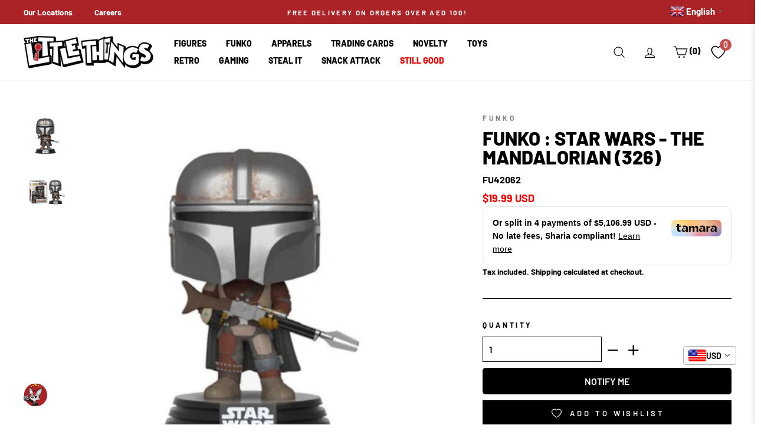

--- FILE ---
content_type: text/html; charset=utf-8
request_url: https://littlethingsme.com/products/funko-star-wars-the-mandalorian-326
body_size: 75176
content:
<!doctype html>
<html class="no-js" lang="en"  >

  

  
<head>
 
<meta charset="utf-8">
<meta http-equiv="X-UA-Compatible" content="IE=edge,chrome=1">
<meta name="viewport" content="width=device-width,initial-scale=1">
<meta name="theme-color" content="#111111">
<link rel="canonical" href="https://littlethingsme.com/products/funko-star-wars-the-mandalorian-326"><link rel="shortcut icon" href="//littlethingsme.com/cdn/shop/files/Favicon_32x32.png?v=1738428432" type="image/png" /><title>Funko : Star Wars - The Mandalorian (326)
&ndash; The Little Things
</title>
<meta name="description" content="Funko : Star Wars - The Mandalorian (326) w/ free Funko Protector"><meta property="og:site_name" content="The Little Things">
  <meta property="og:url" content="https://littlethingsme.com/products/funko-star-wars-the-mandalorian-326">
  <meta property="og:title" content="Funko : Star Wars - The Mandalorian (326)">
  <meta property="og:type" content="product">
  <meta property="og:description" content="Funko : Star Wars - The Mandalorian (326) w/ free Funko Protector"><meta property="og:image" content="http://littlethingsme.com/cdn/shop/files/FU42062_000_001_1200x1200.jpg?v=1748421197"><meta property="og:image" content="http://littlethingsme.com/cdn/shop/files/FU42062_000_002_1200x1200.jpg?v=1748421198">
  <meta property="og:image:secure_url" content="https://littlethingsme.com/cdn/shop/files/FU42062_000_001_1200x1200.jpg?v=1748421197"><meta property="og:image:secure_url" content="https://littlethingsme.com/cdn/shop/files/FU42062_000_002_1200x1200.jpg?v=1748421198">
  <meta name="twitter:site" content="@">
  <meta name="twitter:card" content="summary_large_image">
  <meta name="twitter:title" content="Funko : Star Wars - The Mandalorian (326)">
  <meta name="twitter:description" content="Funko : Star Wars - The Mandalorian (326) w/ free Funko Protector">
<script>
  document.documentElement.className = document.documentElement.className.replace('no-js', 'js');

  window.theme = window.theme || {};
  theme.routes = {
    cart: "/cart",
    cartAdd: "/cart/add",
    cartChange: "/cart/change"
  };
  theme.strings = {
    soldOut: "",
    unavailable: "Unavailable",
    stockLabel: "Only [count] items in stock!",
    willNotShipUntil: "Will not ship until [date]",
    willBeInStockAfter: "Will be in stock after [date]",
    waitingForStock: "Inventory on the way",
    savePrice: "Save [saved_amount]",
    cartEmpty: "Your cart is currently empty.",
    cartTermsConfirmation: "You must agree with the terms and conditions of sales to check out"
  };
  theme.settings = {
    dynamicVariantsEnable: true,
    dynamicVariantType: "dropdown",
    cartType: "page",
    moneyFormat: "\u003cspan class=money\u003eDhs. {{amount}}\u003c\/span\u003e",
    saveType: "percent",
    recentlyViewedEnabled: false,
    predictiveSearch: false,
    predictiveSearchType: "product",
    inventoryThreshold: 10,
    quickView: false,
    themeName: 'Impulse',
    themeVersion: "3.2.1",
    currency_img_flag_url: "//littlethingsme.com/cdn/shop/t/113/assets/flag_usd.svg?v=131545666479074708391722229918"
  };

  theme.money_format = "\u003cspan class=money\u003eDhs. {{amount}}\u003c\/span\u003e";
  theme.money_container = 'span.money';
  theme.productData = {};
  var Currency_use = false;
  var shopCurrency = 'AED';
  /* Default currency */
  var defaultCurrency = "AED" || shopCurrency;
  var currency_format = "money_format";
</script>

  <link rel="dns-prefetch" href="https://fonts.shopifycdn.com">
  <link rel="preload" href="//littlethingsme.com/cdn/fonts/barlow/barlow_n8.b626aaae1ccd3d041eadc7b1698cddd6c6e1a1be.woff2" as="font" type="font/woff2" crossorigin="anonymous">
  <link rel="preload" href="//littlethingsme.com/cdn/fonts/barlow/barlow_n7.691d1d11f150e857dcbc1c10ef03d825bc378d81.woff2" as="font" type="font/woff2" crossorigin="anonymous"><style data-shopify>
  :root {
    --typeHeaderPrimary: Barlow;
    --typeHeaderFallback: sans-serif;
    --typeHeaderSize: 38px;
    --typeHeaderWeight: 800;
    --typeHeaderLineHeight: 1;
    --typeHeaderSpacing: 0.0em;

    --typeBasePrimary:Barlow;
    --typeBaseFallback:sans-serif;
    --typeBaseSize: 16px;
    --typeBaseWeight: 700;
    --typeBaseSpacing: 0.0em;
    --typeBaseLineHeight: 1.6;

    --typeCollectionTitle: 18px;

    --iconWeight: 3px;
    --iconLinecaps: round;

    
      --buttonRadius: 0px;
    

    --colorGridOverlayOpacity: 0.1;



  --colorBtnPrimary:#111111;
  --colorBtnPrimaryLight:#2b2b2b;
  --colorBtnPrimaryDim:#040404;
  --colorBtnPrimaryText:#ffffff;
  --colorCartDot:#ff4f33;

  --colorLink:#000000;

  --colorTextBody:#000000;
  --colorPrice:#1c1d1d;
  --colorTextSavings:#ff0000;
  --colorSaleTag:#1c1d1d;
  --colorSaleTagText:#ffffff;

  --colorBody:#ffffff;
  --colorBodyDim:#f2f2f2;

  --colorFooter:#313131;
  --colorFooterText:#ffffff;

  --colorBorder:#000000;

  --colorNav:#ffffff;
  --colorNavText:#000000;
  --colorAnnouncement:#ab2326;
  --colorAnnouncementText:#ffffff;

  --colorHeroText:#ffffff;

  --colorModalBg:#000000;

  --colorImageOverlay:#000000;
  --colorImageOverlayOpacity:0.1;
  --colorImageOverlayTextShadow:0.2;

  --colorSmallImageBg:#ffffff;
  --colorLargeImageBg:#0f0f0f;
  --colorGridOverlay:#000000;
  --colorGridOverlayOpacity:0.1;

  --colorDrawers:#ffffff;
  --colorDrawersDim:#f2f2f2;
  --colorDrawerBorder:#e8e8e1;
  --colorDrawerText:#000000;
  --colorDrawerTextDark:#000000;
  --colorDrawerButton:#000000;
  --colorDrawerButtonText:#ffffff;
  }
}
</style>
<style>
  body .wh_fix {height: auto;}  
  body .image-fit.promo-grid__bg-image.wh_fix {height: inherit;}  
  
</style>
 
  
    <style>

    
@charset "UTF-8";/*!
  Impulse, by Archetype Themes
  http://archetypethemes.co
*/:root{--colorBtnPrimary:#111111;--colorBtnPrimaryLight:#2b2b2b;--colorBtnPrimaryDim:#040404;--colorBtnPrimaryText:#ffffff;--colorCartDot:#ff4f33;--colorLink:#000000;--colorTextBody:#000000;--colorPrice:#1c1d1d;--colorTextSavings:#ff0000;--colorSaleTag:#1c1d1d;--colorSaleTagText:#ffffff;--colorBody:#ffffff;--colorBodyDim:#f2f2f2;--colorFooter:#ffffff;--colorFooterText:#000000;--colorBorder:#000000;--colorNav:#ffffff;--colorNavText:#000000;--colorAnnouncement:#ab2326;--colorAnnouncementText:#ffffff;--colorHeroText:#ffffff;--colorModalBg:#000000;--colorImageOverlay:#000000;--colorImageOverlayOpacity:0.1;--colorImageOverlayTextShadow:0.2;--colorSmallImageBg:#ffffff;--colorLargeImageBg:#0f0f0f;--colorGridOverlay:#000000;--colorGridOverlayOpacity:0.1;--colorDrawers:#ffffff;--colorDrawersDim:#f2f2f2;--colorDrawerBorder:#e8e8e1;--colorDrawerText:#000000;--colorDrawerTextDark:#000000;--colorDrawerButton:#000000;--colorDrawerButtonText:#ffffff}@keyframes spin{0%{transform:rotate(0)}to{transform:rotate(360deg)}}@keyframes loading{0%{width:0}60%{width:100px;margin-left:-50px}to{margin-left:50px;width:0}}@keyframes preloading{0%{width:0;opacity:0}60%{width:100px;margin-left:-50px;opacity:1}to{margin-left:50px;width:0;opacity:1}}@keyframes slideshowBars{0%{width:0%}to{width:100%}}@keyframes grid-product__loading{0%,to{opacity:0}60%{opacity:.2}}@keyframes shine{to{left:-200%}}@keyframes overlay-on{0%{opacity:0}to{opacity:.6}}@keyframes overlay-off{0%{opacity:.6}to{opacity:0}}@keyframes full-overlay-on{0%{opacity:0}to{opacity:1}}@keyframes full-overlay-off{0%{opacity:1}to{opacity:0}}@keyframes modal-open{0%{opacity:0;transform:translateY(30px)}to{opacity:1;transform:translateY(0)}}@keyframes modal-closing{0%{opacity:1;transform:scale(1)}to{opacity:0;transform:scale(.9)}}@keyframes rise-up{0%{opacity:1;transform:translateY(120%)}to{opacity:1;transform:translateY(0)}}@keyframes rise-up-out{0%{opacity:1;transform:translateY(0)}to{opacity:1;transform:translateY(-120%)}}@keyframes fade-in{0%{opacity:0}to{opacity:1}}@keyframes fade-out{0%{opacity:1}to{opacity:0}}@keyframes zoom-fade{0%{opacity:0;transform:scale(1.3)}to{opacity:1;transform:scale(1)}}@keyframes zoom-fade-password{0%{opacity:0;transform:scale(1.4)}5%{opacity:1;transform:scale(1)}to{opacity:1;transform:scale(1.2)}}*,:after,:before,input{box-sizing:border-box}body,html{padding:0;margin:0;background-color:#fff;background-color:var(--colorBody);color:#000;color:var(--colorTextBody)}article,aside,details,figcaption,figure,footer,header,hgroup,main,nav,section,summary{display:block}input[type=number]::-webkit-inner-spin-button,input[type=number]::-webkit-outer-spin-button{height:auto}input[type=search]::-webkit-search-cancel-button,input[type=search]::-webkit-search-decoration{-webkit-appearance:none}.grid:after{content:"";display:table;clear:both}.grid{list-style:none;margin:0 0 0 -22px;padding:0}.grid__item{float:left;padding-left:22px;width:100%;min-height:1px}[dir=rtl] .grid__item{float:right}.grid__item[class*="--push"]{position:relative}.one-half{width:50%}.show{display:block!important}.hide{display:none!important}.text-left{text-align:left!important}.text-right,[dir=rtl] .text-left{text-align:right!important}[dir=rtl] .text-right{text-align:left!important}.text-center{text-align:center!important}@media only screen and (max-width:768px){.grid{margin-left:-17px}.grid__item{padding-left:17px}.small--one-half{width:50%}.grid--uniform .small--five-tenths:nth-of-type(odd),.grid--uniform .small--four-eighths:nth-of-type(odd),.grid--uniform .small--four-twelfths:nth-of-type(3n+1),.grid--uniform .small--one-eighth:nth-of-type(8n+1),.grid--uniform .small--one-fifth:nth-of-type(5n+1),.grid--uniform .small--one-half:nth-of-type(odd),.grid--uniform .small--one-quarter:nth-of-type(4n+1),.grid--uniform .small--one-sixth:nth-of-type(6n+1),.grid--uniform .small--one-third:nth-of-type(3n+1),.grid--uniform .small--one-twelfth:nth-of-type(12n+1),.grid--uniform .small--six-twelfths:nth-of-type(odd),.grid--uniform .small--three-sixths:nth-of-type(odd),.grid--uniform .small--three-twelfths:nth-of-type(4n+1),.grid--uniform .small--two-eighths:nth-of-type(4n+1),.grid--uniform .small--two-sixths:nth-of-type(3n+1),.grid--uniform .small--two-twelfths:nth-of-type(6n+1){clear:both}.small--hide{display:none!important}.small--text-center{text-align:center!important}}@media only screen and (max-width:959px){.medium-down--hide{display:none!important}}@media only screen and (min-width:960px){.md__show{display:none!important}}@media only screen and (min-width:769px){.medium-up--one-fifth{width:20%}.medium-up--two-fifths{width:40%}.medium-up--three-fifths{width:60%}.grid--uniform .medium-up--five-tenths:nth-of-type(odd),.grid--uniform .medium-up--four-eighths:nth-of-type(odd),.grid--uniform .medium-up--four-twelfths:nth-of-type(3n+1),.grid--uniform .medium-up--one-eighth:nth-of-type(8n+1),.grid--uniform .medium-up--one-fifth:nth-of-type(5n+1),.grid--uniform .medium-up--one-half:nth-of-type(odd),.grid--uniform .medium-up--one-quarter:nth-of-type(4n+1),.grid--uniform .medium-up--one-sixth:nth-of-type(6n+1),.grid--uniform .medium-up--one-third:nth-of-type(3n+1),.grid--uniform .medium-up--one-twelfth:nth-of-type(12n+1),.grid--uniform .medium-up--six-twelfths:nth-of-type(odd),.grid--uniform .medium-up--three-sixths:nth-of-type(odd),.grid--uniform .medium-up--three-twelfths:nth-of-type(4n+1),.grid--uniform .medium-up--two-eighths:nth-of-type(4n+1),.grid--uniform .medium-up--two-sixths:nth-of-type(3n+1),.grid--uniform .medium-up--two-twelfths:nth-of-type(6n+1){clear:both}.medium-up--hide{display:none!important}}html:not(.tab-outline) :focus{outline:0}.display-table{display:table;table-layout:fixed;width:100%}.visually-hidden{clip:rect(0,0,0,0);overflow:hidden;position:absolute;height:1px;width:1px}.visually-invisible{opacity:0!important}.skip-link:focus{clip:auto;width:auto;height:auto;margin:0;color:#000;color:var(--colorTextBody);background-color:#fff;background-color:var(--colorBody);padding:10px;opacity:1;z-index:10000;transition:none}html{touch-action:manipulation}.page-width{max-width:1500px;margin:0 auto}.page-full,.page-width{padding:0 17px}@media only screen and (min-width:769px){.page-full,.page-width{padding:0 40px}}@media only screen and (max-width:768px){.page-width--flush-small{padding:0}}.page-content,.shopify-policy__container{padding-top:40px;padding-bottom:40px}.main-content{display:block;min-height:300px}.hr--large,.hr--medium,.hr--small,hr{height:1px;border:0;border-top:1px solid #000;border-top-color:var(--colorBorder)}.hr--medium{margin:25px auto}.faux-select,body,button,input,select,textarea{font-family:var(--typeBasePrimary),var(--typeBaseFallback);font-size:calc(var(--typeBaseSize)*.85);letter-spacing:var(--typeBaseSpacing);line-height:var(--typeBaseLineHeight);-webkit-font-smoothing:antialiased;-webkit-text-size-adjust:100%;text-rendering:optimizeSpeed}@media only screen and (min-width:769px){.page-content,.shopify-policy__container{padding-top:75px;padding-bottom:75px}.main-content{min-height:700px}.hr--medium{margin:35px auto}.faux-select,body,button,input,select,textarea{font-size:var(--typeBaseSize)}}body{font-weight:var(--typeBaseWeight)}p{margin:0 0 15px}b,strong{font-weight:700}small{font-size:.85em;display:block}.label,label:not(.variant__button-label){text-transform:uppercase;letter-spacing:.3em;font-size:.75em}label{display:block;margin-bottom:10px}.h1,.h2,.h3,.h4,.h5,.h6,h1,h2,h3,h4,h5,h6{display:block;margin:0 0 7.5px}.h1 a,.h2 a,.h3 a,.h4 a,.h5 a,.h6 a,h1 a,h2 a,h3 a,h4 a,h5 a,h6 a{text-decoration:none;font-weight:inherit}.h1,.h2,.h3,h1,h2,h3{font-family:var(--typeHeaderPrimary),var(--typeHeaderFallback);font-weight:var(--typeHeaderWeight);letter-spacing:var(--typeHeaderSpacing);line-height:var(--typeHeaderLineHeight);font-family:var(--typeHeaderPrimary),var(--typeHeaderFallback)}[data-type_header_capitalize=true] .h1,[data-type_header_capitalize=true] .h2,[data-type_header_capitalize=true] .h3,[data-type_header_capitalize=true] h1,[data-type_header_capitalize=true] h2,[data-type_header_capitalize=true] h3{text-transform:uppercase}.h1,h1{font-size:calc(var(--typeHeaderSize)*.85)}.h2,h2{font-size:calc(var(--typeHeaderSize)*.73)}@media screen and (max-width:640px){.h2.product-single__title{font-size:calc(var(--typeHeaderSize)*.55)}}.h3,h3{font-size:calc(var(--typeHeaderSize)*.67)}@media only screen and (min-width:769px){.h1,.h2,.h3,.h4,.h5,.h6,h1,h2,h3,h4,h5,h6{margin:0 0 15px}.h1,h1{font-size:var(--typeHeaderSize)}.h2,h2{font-size:calc(var(--typeHeaderSize)*.85)}.h3,h3{font-size:calc(var(--typeHeaderSize)*.7)}}.h4,h4{text-transform:uppercase;letter-spacing:.3em;font-size:.75em}.h5,.h6,h5,h6{text-transform:uppercase;letter-spacing:.3em;font-size:.75em;margin-bottom:10px}@media only screen and (max-width:768px){.h5,.h6,h5,h6{margin-bottom:5px}}ol,ul{margin:0 0 15px 30px;padding:0;text-rendering:optimizeLegibility}ol ol,ol ul,ul ol,ul ul{margin:4px 0 5px 20px}li{margin-bottom:.25em}.no-bullets{list-style:none;margin-left:0}.inline-list{padding:0;margin:0}.inline-list li{display:inline-block;margin-bottom:0;vertical-align:middle;list-style-type:none}.table-wrapper{max-width:100%;overflow:auto;-webkit-overflow-scrolling:touch}.text-link,a{color:#000;color:var(--colorTextBody);text-decoration:none;background:0 0}.text-link:hover,a:hover{color:#000;color:var(--colorTextBody)}.text-link{display:inline;border:0;background:0 0;padding:0;margin:0}button[disabled],html input[disabled]{cursor:default}.btn,.product-reviews .spr-button,.product-reviews .spr-summary-actions a,.rte .btn,.shopify-payment-button .shopify-payment-button__button--unbranded{line-height:1.42;text-decoration:none;text-align:center;white-space:normal;font-size:calc(var(--typeBaseSize) - 4px);font-size:max(calc(var(--typeBaseSize) - 4px),13px);font-weight:700;text-transform:uppercase;letter-spacing:.3em;display:inline-block;padding:11px 20px;margin:0;width:auto;min-width:90px;vertical-align:middle;cursor:pointer;border:1px solid transparent;-webkit-user-select:none;-ms-user-select:none;user-select:none;-webkit-appearance:none;-moz-appearance:none;border-radius:var(--buttonRadius);color:#fff;color:var(--colorBtnPrimaryText);background:#111;background:var(--colorBtnPrimary)}@media only screen and (max-width:768px){.btn,.product-reviews .spr-button,.product-reviews .spr-summary-actions a,.rte .btn,.shopify-payment-button .shopify-payment-button__button--unbranded{padding:9px 17px;font-size:calc(var(--typeBaseSize) - 6px);font-size:max(calc(var(--typeBaseSize) - 6px),11px)}}.btn:hover,.product-reviews .spr-button:hover,.product-reviews .spr-summary-actions a:hover,.rte .btn:hover,.shopify-payment-button .shopify-payment-button__button--unbranded:hover{color:#fff;color:var(--colorBtnPrimaryText);background-color:#111;background-color:var(--colorBtnPrimary)}
  .btn.disabled,.btn[disabled],.product-reviews .spr-button.disabled,.product-reviews .spr-button[disabled],.product-reviews .spr-summary-actions a.disabled,.product-reviews .spr-summary-actions a[disabled],.rte .btn.disabled,.rte .btn[disabled],.shopify-payment-button .shopify-payment-button__button--unbranded.disabled,.shopify-payment-button .shopify-payment-button__button--unbranded[disabled]{cursor:default;color:#b6b6b6;background-color:#f6f6f6}.btn.disabled:hover,.btn[disabled]:hover,.product-reviews .spr-button.disabled:hover,.product-reviews .spr-button[disabled]:hover,.product-reviews .spr-summary-actions a.disabled:hover,.product-reviews .spr-summary-actions a[disabled]:hover,.rte .btn.disabled:hover,.rte .btn[disabled]:hover,.shopify-payment-button .shopify-payment-button__button--unbranded.disabled:hover,.shopify-payment-button .shopify-payment-button__button--unbranded[disabled]:hover{color:#b6b6b6;background-color:#f6f6f6}[data-button_style=angled] .btn.disabled:after,[data-button_style=angled] .btn.disabled:before,[data-button_style=angled] .btn[disabled]:after,[data-button_style=angled] .btn[disabled]:before,[data-button_style=angled] .product-reviews .spr-button.disabled:after,[data-button_style=angled] .product-reviews .spr-button.disabled:before,[data-button_style=angled] .product-reviews .spr-button[disabled]:after,[data-button_style=angled] .product-reviews .spr-button[disabled]:before,[data-button_style=angled] .product-reviews .spr-summary-actions a.disabled:after,[data-button_style=angled] .product-reviews .spr-summary-actions a.disabled:before,[data-button_style=angled] .product-reviews .spr-summary-actions a[disabled]:after,[data-button_style=angled] .product-reviews .spr-summary-actions a[disabled]:before,[data-button_style=angled] .rte .btn.disabled:after,[data-button_style=angled] .rte .btn.disabled:before,[data-button_style=angled] .rte .btn[disabled]:after,[data-button_style=angled] .rte .btn[disabled]:before,[data-button_style=angled] .shopify-payment-button .shopify-payment-button__button--unbranded.disabled:after,[data-button_style=angled] .shopify-payment-button .shopify-payment-button__button--unbranded.disabled:before,[data-button_style=angled] .shopify-payment-button .shopify-payment-button__button--unbranded[disabled]:after,[data-button_style=angled] .shopify-payment-button .shopify-payment-button__button--unbranded[disabled]:before{background-color:#f6f6f6;border-top:1px solid #b6b6b6;border-bottom:1px solid #b6b6b6}[data-button_style=angled] .btn,[data-button_style=angled] .product-reviews .spr-button,[data-button_style=angled] .product-reviews .spr-summary-actions a,[data-button_style=angled] .rte .btn,[data-button_style=angled] .shopify-payment-button .shopify-payment-button__button--unbranded{position:relative;border:0;margin-left:10px;margin-right:10px}[data-button_style=angled] .btn:after,[data-button_style=angled] .btn:before,[data-button_style=angled] .product-reviews .spr-button:after,[data-button_style=angled] .product-reviews .spr-button:before,[data-button_style=angled] .product-reviews .spr-summary-actions a:after,[data-button_style=angled] .product-reviews .spr-summary-actions a:before,[data-button_style=angled] .rte .btn:after,[data-button_style=angled] .rte .btn:before,[data-button_style=angled] .shopify-payment-button .shopify-payment-button__button--unbranded:after,[data-button_style=angled] .shopify-payment-button .shopify-payment-button__button--unbranded:before{content:"";position:absolute;top:0;bottom:0;width:20px;transform:skewX(-12deg);background-color:inherit}[data-button_style=angled] .btn:before,[data-button_style=angled] .product-reviews .spr-button:before,[data-button_style=angled] .product-reviews .spr-summary-actions a:before,[data-button_style=angled] .rte .btn:before,[data-button_style=angled] .shopify-payment-button .shopify-payment-button__button--unbranded:before{left:-6px}[data-button_style=angled] .btn:after,[data-button_style=angled] .product-reviews .spr-button:after,[data-button_style=angled] .product-reviews .spr-summary-actions a:after,[data-button_style=angled] .rte .btn:after,[data-button_style=angled] .shopify-payment-button .shopify-payment-button__button--unbranded:after{right:-6px}[data-button_style=square] .btn:not(.btn--secondary):not(.btn--tertiary):not(.btn--inverse):not(.btn--body):not(.btn--static),[data-button_style=square] .product-reviews .spr-button:not(.btn--secondary):not(.btn--tertiary):not(.btn--inverse):not(.btn--body):not(.btn--static),[data-button_style=square] .product-reviews .spr-summary-actions a:not(.btn--secondary):not(.btn--tertiary):not(.btn--inverse):not(.btn--body):not(.btn--static),[data-button_style=square] .rte .btn:not(.btn--secondary):not(.btn--tertiary):not(.btn--inverse):not(.btn--body):not(.btn--static),[data-button_style=square] .shopify-payment-button .shopify-payment-button__button--unbranded:not(.btn--secondary):not(.btn--tertiary):not(.btn--inverse):not(.btn--body):not(.btn--static),[data-button_style^=round] .btn:not(.btn--secondary):not(.btn--tertiary):not(.btn--inverse):not(.btn--body):not(.btn--static),[data-button_style^=round] .product-reviews .spr-button:not(.btn--secondary):not(.btn--tertiary):not(.btn--inverse):not(.btn--body):not(.btn--static),[data-button_style^=round] .product-reviews .spr-summary-actions a:not(.btn--secondary):not(.btn--tertiary):not(.btn--inverse):not(.btn--body):not(.btn--static),[data-button_style^=round] .rte .btn:not(.btn--secondary):not(.btn--tertiary):not(.btn--inverse):not(.btn--body):not(.btn--static),[data-button_style^=round] .shopify-payment-button .shopify-payment-button__button--unbranded:not(.btn--secondary):not(.btn--tertiary):not(.btn--inverse):not(.btn--body):not(.btn--static){position:relative;overflow:hidden;transition:background .2s}[data-button_style=square] .btn:not(.btn--secondary):not(.btn--tertiary):not(.btn--inverse):not(.btn--body):not(.btn--static):after,[data-button_style=square] .product-reviews .spr-button:not(.btn--secondary):not(.btn--tertiary):not(.btn--inverse):not(.btn--body):not(.btn--static):after,[data-button_style=square] .product-reviews .spr-summary-actions a:not(.btn--secondary):not(.btn--tertiary):not(.btn--inverse):not(.btn--body):not(.btn--static):after,[data-button_style=square] .rte .btn:not(.btn--secondary):not(.btn--tertiary):not(.btn--inverse):not(.btn--body):not(.btn--static):after,[data-button_style=square] .shopify-payment-button .shopify-payment-button__button--unbranded:not(.btn--secondary):not(.btn--tertiary):not(.btn--inverse):not(.btn--body):not(.btn--static):after,[data-button_style^=round] .btn:not(.btn--secondary):not(.btn--tertiary):not(.btn--inverse):not(.btn--body):not(.btn--static):after,[data-button_style^=round] .product-reviews .spr-button:not(.btn--secondary):not(.btn--tertiary):not(.btn--inverse):not(.btn--body):not(.btn--static):after,[data-button_style^=round] .product-reviews .spr-summary-actions a:not(.btn--secondary):not(.btn--tertiary):not(.btn--inverse):not(.btn--body):not(.btn--static):after,[data-button_style^=round] .rte .btn:not(.btn--secondary):not(.btn--tertiary):not(.btn--inverse):not(.btn--body):not(.btn--static):after,[data-button_style^=round] .shopify-payment-button .shopify-payment-button__button--unbranded:not(.btn--secondary):not(.btn--tertiary):not(.btn--inverse):not(.btn--body):not(.btn--static):after{content:"";position:absolute;top:0;left:150%;width:200%;height:100%;transform:skewX(-20deg);background-image:linear-gradient(90deg,transparent,hsla(0,0%,100%,.25),transparent)}[data-button_style=square] .btn:not(.btn--secondary):not(.btn--tertiary):not(.btn--inverse):not(.btn--body):not(.btn--static):hover:after,[data-button_style=square] .product-reviews .spr-button:not(.btn--secondary):not(.btn--tertiary):not(.btn--inverse):not(.btn--body):not(.btn--static):hover:after,[data-button_style=square] .product-reviews .spr-summary-actions a:not(.btn--secondary):not(.btn--tertiary):not(.btn--inverse):not(.btn--body):not(.btn--static):hover:after,[data-button_style=square] .rte .btn:not(.btn--secondary):not(.btn--tertiary):not(.btn--inverse):not(.btn--body):not(.btn--static):hover:after,[data-button_style=square] .shopify-payment-button .shopify-payment-button__button--unbranded:not(.btn--secondary):not(.btn--tertiary):not(.btn--inverse):not(.btn--body):not(.btn--static):hover:after,[data-button_style^=round] .btn:not(.btn--secondary):not(.btn--tertiary):not(.btn--inverse):not(.btn--body):not(.btn--static):hover:after,[data-button_style^=round] .product-reviews .spr-button:not(.btn--secondary):not(.btn--tertiary):not(.btn--inverse):not(.btn--body):not(.btn--static):hover:after,[data-button_style^=round] .product-reviews .spr-summary-actions a:not(.btn--secondary):not(.btn--tertiary):not(.btn--inverse):not(.btn--body):not(.btn--static):hover:after,[data-button_style^=round] .rte .btn:not(.btn--secondary):not(.btn--tertiary):not(.btn--inverse):not(.btn--body):not(.btn--static):hover:after,[data-button_style^=round] .shopify-payment-button .shopify-payment-button__button--unbranded:not(.btn--secondary):not(.btn--tertiary):not(.btn--inverse):not(.btn--body):not(.btn--static):hover:after{animation:.75s cubic-bezier(.01,.56,1,1) shine}[data-button_style=square] .btn:not(.btn--secondary):not(.btn--tertiary):not(.btn--inverse):not(.btn--body):not(.btn--static):hover,[data-button_style=square] .product-reviews .spr-button:not(.btn--secondary):not(.btn--tertiary):not(.btn--inverse):not(.btn--body):not(.btn--static):hover,[data-button_style=square] .product-reviews .spr-summary-actions a:not(.btn--secondary):not(.btn--tertiary):not(.btn--inverse):not(.btn--body):not(.btn--static):hover,[data-button_style=square] .rte .btn:not(.btn--secondary):not(.btn--tertiary):not(.btn--inverse):not(.btn--body):not(.btn--static):hover,[data-button_style=square] .shopify-payment-button .shopify-payment-button__button--unbranded:not(.btn--secondary):not(.btn--tertiary):not(.btn--inverse):not(.btn--body):not(.btn--static):hover,[data-button_style^=round] .btn:not(.btn--secondary):not(.btn--tertiary):not(.btn--inverse):not(.btn--body):not(.btn--static):hover,[data-button_style^=round] .product-reviews .spr-button:not(.btn--secondary):not(.btn--tertiary):not(.btn--inverse):not(.btn--body):not(.btn--static):hover,[data-button_style^=round] .product-reviews .spr-summary-actions a:not(.btn--secondary):not(.btn--tertiary):not(.btn--inverse):not(.btn--body):not(.btn--static):hover,[data-button_style^=round] .rte .btn:not(.btn--secondary):not(.btn--tertiary):not(.btn--inverse):not(.btn--body):not(.btn--static):hover,[data-button_style^=round] .shopify-payment-button .shopify-payment-button__button--unbranded:not(.btn--secondary):not(.btn--tertiary):not(.btn--inverse):not(.btn--body):not(.btn--static):hover{background:#2b2b2b;background:var(--colorBtnPrimaryLight);transition-delay:.25s}[data-button_style=square] .btn:not(.btn--secondary):not(.btn--tertiary):not(.btn--inverse):not(.btn--body):not(.btn--static):active,[data-button_style=square] .product-reviews .spr-button:not(.btn--secondary):not(.btn--tertiary):not(.btn--inverse):not(.btn--body):not(.btn--static):active,[data-button_style=square] .product-reviews .spr-summary-actions a:not(.btn--secondary):not(.btn--tertiary):not(.btn--inverse):not(.btn--body):not(.btn--static):active,[data-button_style=square] .rte .btn:not(.btn--secondary):not(.btn--tertiary):not(.btn--inverse):not(.btn--body):not(.btn--static):active,[data-button_style=square] .shopify-payment-button .shopify-payment-button__button--unbranded:not(.btn--secondary):not(.btn--tertiary):not(.btn--inverse):not(.btn--body):not(.btn--static):active,[data-button_style^=round] .btn:not(.btn--secondary):not(.btn--tertiary):not(.btn--inverse):not(.btn--body):not(.btn--static):active,[data-button_style^=round] .product-reviews .spr-button:not(.btn--secondary):not(.btn--tertiary):not(.btn--inverse):not(.btn--body):not(.btn--static):active,[data-button_style^=round] .product-reviews .spr-summary-actions a:not(.btn--secondary):not(.btn--tertiary):not(.btn--inverse):not(.btn--body):not(.btn--static):active,[data-button_style^=round] .rte .btn:not(.btn--secondary):not(.btn--tertiary):not(.btn--inverse):not(.btn--body):not(.btn--static):active,[data-button_style^=round] .shopify-payment-button .shopify-payment-button__button--unbranded:not(.btn--secondary):not(.btn--tertiary):not(.btn--inverse):not(.btn--body):not(.btn--static):active{background:#111;background:var(--colorBtnPrimary);transition-delay:0s}.shopify-payment-button .shopify-payment-button__button--unbranded:hover:not([disabled]){color:#fff;color:var(--colorBtnPrimaryText);background-color:#111;background-color:var(--colorBtnPrimary)}.btn--body,.btn--body:active,.btn--body:hover{border:1px solid #000;border-color:var(--colorBorder);background-color:#fff;background-color:var(--colorBody);color:#000;color:var(--colorTextBody)}.btn--circle{padding:10px;border-radius:50%;min-width:0;line-height:1}.btn--circle .icon{width:20px;height:20px}.btn--circle:after,.btn--circle:before{content:none;background:0 0;width:auto}.btn--circle.btn--large .icon{width:30px;height:30px}.btn--circle.btn--large{padding:15px}.btn--large{padding:15px 20px}.btn--full{width:100%;padding:13px 20px;transition:none}[data-button_style=angled] .btn--full{max-width:94%}.collapsible-trigger-btn{text-align:left;text-transform:uppercase;letter-spacing:.3em;font-size:.75em;display:block;width:100%;padding:17.14286px 0}[data-center-text=true] .collapsible-trigger-btn{text-align:center}@media only screen and (max-width:768px){.collapsible-trigger-btn{padding:15px 0}}img{border:0}svg:not(:root){overflow:hidden}iframe,img{max-width:100%}img[data-sizes=auto]{display:block;width:100%}.lazyload{opacity:0}.no-js .lazyload{display:none}.lazyloaded{opacity:1;transition:opacity .4s}div[data-section-type=collection-template] .lazyloaded{opacity:1!important;transition:none!important;animation:none!important}.video-wrapper{position:relative;overflow:hidden;max-width:100%;padding-bottom:56.25%;height:auto}.video-wrapper--modal{width:1000px}form{margin:0}.inline{display:inline}button,input,textarea{-webkit-appearance:none;-moz-appearance:none}button{overflow:visible;background:0 0;border:none;display:inline-block}button,input[type=submit]{cursor:pointer}input,select,textarea{border:1px solid #000;border-color:var(--colorBorder);max-width:100%;padding:8px 10px;border-radius:0}input.disabled,input[disabled],select.disabled,select[disabled],textarea.disabled,textarea[disabled]{cursor:default}textarea{min-height:100px}input[type=checkbox],input[type=radio]{margin:0 10px 0 0;padding:0;width:auto}input[type=checkbox]{-webkit-appearance:checkbox;-moz-appearance:checkbox}input[type=radio]{-webkit-appearance:radio;-moz-appearance:radio}input[type=image]{padding-left:0;padding-right:0}.faux-select,select{-webkit-appearance:none;-moz-appearance:none;appearance:none;background-image:url(//cdn.shopify.com/s/files/1/0488/4476/7390/t/7/assets/ico-select.svg);background-repeat:no-repeat;background-position:right 10px center;background-color:transparent;background-size:11px;padding-right:28px;text-indent:.01px;text-overflow:"";cursor:pointer;color:inherit}
    [dir=rtl] .faux-select,[dir=rtl] select{background-position:left 10px center;padding-right:10px;padding-left:28px}option{color:#000;background-color:#fff}option[disabled]{color:#ccc}select::-ms-expand{display:none}.hidden-label{clip:rect(0,0,0,0);overflow:hidden;position:absolute;height:1px;width:1px}label[for]{cursor:pointer}input.error,textarea.error{border-color:#d02e2e;background-color:#fff6f6;color:#d02e2e}label.error{color:#d02e2e}.selector-wrapper label{margin-right:10px}.selector-wrapper+.selector-wrapper{margin-top:15px}.input-group-field{flex:1 1 auto;margin:0;min-width:0}.icon{display:inline-block;width:20px;height:20px;vertical-align:middle;fill:currentColor}.site-footer .payment-icons .icon{width:40px;height:40px}svg.icon:not(.icon--full-color) circle,svg.icon:not(.icon--full-color) ellipse,svg.icon:not(.icon--full-color) g,svg.icon:not(.icon--full-color) line,svg.icon:not(.icon--full-color) path,svg.icon:not(.icon--full-color) polygon,svg.icon:not(.icon--full-color) polyline,svg.icon:not(.icon--full-color) rect,symbol.icon:not(.icon--full-color) circle,symbol.icon:not(.icon--full-color) ellipse,symbol.icon:not(.icon--full-color) g,symbol.icon:not(.icon--full-color) line,symbol.icon:not(.icon--full-color) path,symbol.icon:not(.icon--full-color) polygon,symbol.icon:not(.icon--full-color) polyline,symbol.icon:not(.icon--full-color) rect{fill:inherit;stroke:inherit}.icon-bag circle,.icon-bag ellipse,.icon-bag g,.icon-bag line,.icon-bag path,.icon-bag polygon,.icon-bag polyline,.icon-bag rect,.icon-cart circle,.icon-cart ellipse,.icon-cart g,.icon-cart line,.icon-cart path,.icon-cart polygon,.icon-cart polyline,.icon-cart rect,.icon-chevron-down circle,.icon-chevron-down ellipse,.icon-chevron-down g,.icon-chevron-down line,.icon-chevron-down path,.icon-chevron-down polygon,.icon-chevron-down polyline,.icon-chevron-down rect,.icon-close circle,.icon-close ellipse,.icon-close g,.icon-close line,.icon-close path,.icon-close polygon,.icon-close polyline,.icon-close rect,.icon-email circle,.icon-email ellipse,.icon-email g,.icon-email line,.icon-email path,.icon-email polygon,.icon-email polyline,.icon-email rect,.icon-filter circle,.icon-filter ellipse,.icon-filter g,.icon-filter line,.icon-filter path,.icon-filter polygon,.icon-filter polyline,.icon-filter rect,.icon-hamburger circle,.icon-hamburger ellipse,.icon-hamburger g,.icon-hamburger line,.icon-hamburger path,.icon-hamburger polygon,.icon-hamburger polyline,.icon-hamburger rect,.icon-search circle,.icon-search ellipse,.icon-search g,.icon-search line,.icon-search path,.icon-search polygon,.icon-search polyline,.icon-search rect,.icon-user circle,.icon-user ellipse,.icon-user g,.icon-user line,.icon-user path,.icon-user polygon,.icon-user polyline,.icon-user rect{fill:none!important;stroke-width:var(--iconWeight);stroke:currentColor!important;stroke-linecap:var(--iconLinecaps);stroke-linejoin:var(--iconLinecaps)}.icon__fallback-text{clip:rect(0,0,0,0);overflow:hidden;position:absolute;height:1px;width:1px}.drawer{display:none;position:fixed;overflow:hidden;-webkit-overflow-scrolling:touch;top:0;bottom:0;max-width:95%;z-index:30;color:#000;color:var(--colorDrawerText);background-color:#fff;background-color:var(--colorDrawers);box-shadow:0 0 150px rgba(0,0,0,.1);transition:transform .25s cubic-bezier(.165,.84,.44,1)}@media screen and (max-height:400px){.drawer{overflow:scroll}.drawer .drawer__contents{height:auto}}.drawer a:not(.btn),.drawer a:not(.btn):hover{color:#000;color:var(--colorDrawerText)}.drawer input,.drawer textarea{border-color:#e8e8e1;border-color:var(--colorDrawerBorder)}.drawer .btn{background-color:#000;background-color:var(--colorDrawerButton);color:#fff;color:var(--colorDrawerButtonText)}.drawer--left{width:300px;left:-300px}[dir=rtl] .drawer--left{width:300px;left:auto;right:-300px}.drawer--right{width:300px;right:-300px}[dir=rtl] .drawer--right{right:auto;left:-300px}#NavDrawer .drawer__fixed-header,.drawer__fixed-header,.drawer__footer,.drawer__header,.drawer__scrollable{padding-left:15px;padding-right:15px}@media only screen and (min-width:769px){.drawer--right{width:400px;right:-400px}[dir=rtl] .drawer--right{right:auto;left:-400px}.drawer__fixed-header,.drawer__footer,.drawer__header,.drawer__scrollable{padding-left:30px;padding-right:30px}.drawer__fixed-header,.drawer__header{height:70px}}.drawer__header{display:table;height:70px;width:100%;padding:11.53846px 0;margin-bottom:0;border-bottom:1px solid;border-bottom-color:var(--colorDrawerBorder)}@media screen and (max-width:768px){.drawer__header{cursor:pointer}#CartDrawer .drawer__header,#FilterDrawer .drawer__header{cursor:pointer;display:flex;justify-content:center;padding:18px 20px;letter-spacing:2px;text-transform:uppercase;position:relative;text-align:center;border-bottom:1px solid #e5e5e5;background:#000;color:#fff}}.dm_lvl_1 .drawer__header{display:flex;justify-content:space-between}.drawer_search_box{position:relative}.drawer_search_box input{position:absolute;top:0;left:0;width:100%;height:100%;opacity:0}.drawer__fixed-header{height:70px;overflow:visible}#NavDrawer .drawer__fixed-header{border-bottom:1px solid #e8e8e1}.drawer__close,.drawer__title{display:table-cell;vertical-align:middle}.drawer__title{width:100%}@media only screen and (max-width:768px){#CartDrawer .drawer__fixed-header,#FilterDrawer .drawer__fixed-header{padding:0;height:auto}#CartDrawer .drawer__title,#FilterDrawer .drawer__title{margin:0;font-family:inherit;font-size:inherit!important;letter-spacing:2px;padding:0}#CartDrawer .drawer__header,#FilterDrawer .drawer__header{cursor:pointer;display:flex;justify-content:center;padding:18px 20px;letter-spacing:2px;text-transform:uppercase;position:relative;text-align:center;border-bottom:1px solid #e5e5e5;background:#000;color:#fff;height:auto}#CartDrawer .drawer__close-button.js-drawer-close{position:absolute;top:0;left:0}[dir=rtl] #CartDrawer .drawer__close-button.js-drawer-close{left:auto;right:0}.drawer__title{padding-left:15px}}.drawer__close{width:1%;text-align:center}.dm_lvl_1 .drawer__close{width:38px}.drawer__close-button{position:relative;height:100%;padding:0 15px;color:inherit}.dm_lvl_1 .drawer__close-button{padding:0 5px}.drawer__close-button:active{background-color:#f2f2f2;background-color:var(--colorDrawersDim)}.drawer__close-button .icon{height:31px;width:31px}@media only screen and (min-width:769px){.drawer__close-button{right:-30px}[dir=rtl] .drawer__close-button{right:auto;left:-30px}#NavDrawer .drawer__close-button{right:0;left:0}}.drawer__contents{height:100%;display:flex;flex-direction:column}.drawer__inner,.drawer__scrollable{flex:1 1 auto;display:flex;flex-direction:column;overflow-y:hidden}.drawer__inner.dm{overflow-y:visible}.drawer__scrollable{padding-top:15px;overflow:hidden;overflow-y:auto;-webkit-overflow-scrolling:touch}.drawer__inner.is-loading .drawer__scrollable{transition:opacity .3s .7s;opacity:.4}.animation-delay-6{animation-delay:.36s}.animation-delay-3{animation-delay:.18s}.appear-delay-4{transition:transform 1s cubic-bezier(.165,.84,.44,1) .34s,opacity 1s cubic-bezier(.165,.84,.44,1) .44s}.appear-delay-3{transition:transform 1s cubic-bezier(.165,.84,.44,1) .28s,opacity 1s cubic-bezier(.165,.84,.44,1) .38s}.appear-delay-2{transition:transform 1s cubic-bezier(.165,.84,.44,1) .22s,opacity 1s cubic-bezier(.165,.84,.44,1) .32s}.appear-delay-1{transition:transform 1s cubic-bezier(.165,.84,.44,1) .1s,opacity 1s cubic-bezier(.165,.84,.44,1) .2s}.image-wrap{background:#fff;background:var(--colorSmallImageBg);overflow:hidden;position:relative}.image-wrap img:not([role=presentation]){display:block}.image-wrap svg{opacity:1!important}.no-js .image-wrap img:not([role=presentation]).lazyload{display:none}.image-wrap .animate-me,.image-wrap img:not([role=presentation]),.image-wrap svg{opacity:0}.no-js .image-wrap .animate-me,.no-js .image-wrap img:not([role=presentation]),.no-js .image-wrap svg{opacity:1}.aos-animate .image-wrap .animate-me,.aos-animate .image-wrap .lazyloaded:not([role=presentation]),.aos-animate .image-wrap svg{animation:1s cubic-bezier(.26,.54,.32,1) forwards fade-in}.loading:after,.loading:before{content:"";position:absolute;width:100px;height:5px;background:#fff;background:var(--colorBody);left:50%;top:50%;margin:-3px 0 0 -50px;z-index:4;opacity:0}.no-js .loading:after,.no-js .loading:before{display:none}.loading:before{background:#000;background:var(--colorTextBody);animation:.5s forwards fade-in}.loading:after{animation:.5s .3s infinite preloading}.appear-animation{opacity:0;transform:translateY(60px)}.product-reviews #shopify-product-reviews{margin:0}.site-footer{padding-bottom:30px;background-color:#fff;background-color:var(--colorFooter);color:#000;color:var(--colorFooterText)}@media only screen and (max-width:950px){[dir=rtl] .site-footer .page-width .grid{display:flex;flex-wrap:wrap}}.site-footer .footer__collapsible{font-size:calc(var(--typeBaseSize)*.85)}@media only screen and (min-width:769px){.site-footer{padding-top:60px;padding-bottom:60px}.site-footer input,.site-footer select,.site-footer textarea{font-size:calc(var(--typeBaseSize)*.85)}}@media only screen and (max-width:768px){[data-center-text=true] .site-footer{text-align:center}.site-footer{overflow:hidden;padding-bottom:0}.site-footer .grid__item{padding-bottom:5px}.site-footer .grid__item:after{content:"";border-bottom:1px solid #000;border-bottom-color:var(--colorFooterText);opacity:.12;display:block}.site-footer .grid__item:first-child{padding-top:7.5px}.site-footer .grid__item:last-child:after{display:none}[data-center-text=true] .footer__title{text-align:center}}.site-footer a{color:#000;color:var(--colorFooterText)}.footer__small-text{font-size:max(calc(var(--typeBaseSize)*.7),12px);padding:7.5px 0;margin:0}ul+.footer__small-text{padding-top:15px}.footer__clear{clear:both;height:30px}.footer__section{margin-bottom:15px}.footer__title{color:#000;color:var(--colorFooterText)}@media only screen and (min-width:769px){.footer__section{margin-top:30px;margin-bottom:0}.footer__item-padding{padding-right:60px}[dir=rtl] .footer__item-padding{padding-right:0;padding-left:60px}.footer__title{margin-bottom:20px;font-weight:700;letter-spacing:.1em}.site-footer__linklist a{opacity:.65;transition:.3s}.site-footer__linklist a:hover{opacity:1}}.site-footer__linklist{margin:0}.site-footer__linklist a{display:inline-block;padding:4px 0}.footer__newsletter{position:relative;display:inline-block;max-width:300px;width:100%}.footer__newsletter-input{padding:10px 45px 10px 0;background-color:#fff;background-color:var(--colorFooter);color:#000;color:var(--colorFooterText);max-width:300px;width:100%;border:0;border-radius:0;border-bottom:2px solid #000;border-bottom-color:var(--colorFooterText)}[dir=rtl] .footer__newsletter-input{padding:10px 0 10px 45px}
      .footer__newsletter-input:focus{border:0;border-bottom:2px solid #000;border-bottom-color:var(--colorFooterText)}.footer__newsletter-input::-webkit-input-placeholder{color:#000;color:var(--colorFooterText);opacity:1}.footer__newsletter-input:-moz-placeholder{color:#000;color:var(--colorFooterText);opacity:1}.footer__newsletter-input::-moz-placeholder{color:#000;color:var(--colorFooterText);opacity:1}.footer__newsletter-input:-ms-input-placeholder{color:#000;color:var(--colorFooterText);opacity:1}.footer__newsletter-input::-ms-input-placeholder{color:#000;color:var(--colorFooterText);opacity:1}.footer__newsletter-btn{position:absolute;top:50%;transform:translateY(-50%);right:0;color:#000;color:var(--colorFooterText);padding:0}[dir=rtl] .footer__newsletter-btn{right:auto;left:0}.footer__newsletter-btn .icon{width:26px;height:24px}.footer__newsletter-btn-label{display:none;font-size:calc(var(--typeBaseSize)*.85)}.footer__logo{margin:15px 0}@media only screen and (min-width:769px){.footer__logo{margin:0 0 20px}}.footer__logo a{display:block}.footer__logo img{display:inline-block;transform:translateZ(0);max-height:100%}.footer__logo_soc_all{margin-top:25px}.footer__social{margin:0}.footer__social li{display:inline-block;margin:0 15px 15px 0}[dir=rtl] .footer__social li{margin:0 0 15px 15px}@media only screen and (max-width:768px){.footer__social li,[dir=rtl] .footer__social li{display:inline-block;margin:0 7px 15px}.footer__collapsible{padding:0 0 15px}}.footer__social a{display:block}.footer__social .icon{width:22px;height:22px}@media only screen and (min-width:769px){.footer__social .icon{width:24px;height:24px}}@media only screen and (max-width:768px){.footer_collapsible--disabled{padding-top:15px}}.site-footer .faux-select,.site-footer select{background-image:url(//cdn.shopify.com/s/files/1/0488/4476/7390/t/7/assets/ico-select-footer.svg)}.payment-icons{-webkit-user-select:none;-ms-user-select:none;user-select:none;cursor:default}.payment-icons li{cursor:default;margin:0 4px}.errors,.form-error{color:#d02e2e;background-color:#fff6f6;border-color:#d02e2e}.errors a,.form-error a{color:#d02e2e;text-decoration:underline}.errors a:hover,.form-error a:hover{text-decoration:none}.pagination{margin:0;padding:60px 0;text-align:center}.pagination>span{display:inline-block;vertical-align:middle;line-height:1}.pagination a{display:inline-block}.pagination .page.current,.pagination a{padding:8px 12px}.pagination .page.current{opacity:.3}.pagination .next,.pagination .prev{color:#fff;color:var(--colorBtnPrimaryText);background:#111;background:var(--colorBtnPrimary);width:43px;margin:0 10px}.pagination .next a,.pagination .prev a{display:flex;align-items:center;justify-content:center;padding:15px}.pagination .next .icon,.pagination .prev .icon{color:#fff;color:var(--colorBtnPrimaryText);width:13px;height:14px}.rte:after{content:"";display:table;clear:both}.rte{margin-bottom:7.5px}.rte ol,.rte p,.rte table,.rte ul{margin-bottom:15px}@media only screen and (min-width:769px){.rte{margin-bottom:15px}.rte ol,.rte p,.rte table,.rte ul{margin-bottom:25px}.header-layout[data-logo-align=center] .header-item--logo{margin:0 30px}}.rte li,.rte ol:last-child,.rte p:last-child,.rte table:last-child,.rte ul:last-child{margin-bottom:0}.text-center .rte ol,.text-center .rte ul,.text-center.rte ol,.text-center.rte ul{list-style-position:inside;margin-left:0}.header-layout{display:flex;justify-content:space-between}.header-item{display:flex;align-items:center;flex:1 1 auto}.header-item--logo{flex:0 0 auto}.header-item--icons{justify-content:flex-end;flex:0 1 auto}.header-layout[data-logo-align=center] .header-item--icons,.header-layout[data-logo-align=center] .header-item--navigation{flex:1 1 130px}.header-layout[data-logo-align=left] .site-header__logo{margin-right:10px}@media only screen and (max-width:950px) and (min-width:310px){.header-layout[data-logo-align=center] .site-header__logo,.header-layout[data-logo-align=left]:not(.header-layout--left-drawer):not(.header-layout--left) .site-header__logo{position:absolute;top:50%;left:50%;transform:translate(-50%,-50%);margin:0}.header-layout.header-layout--left[data-logo-align=left] .header-item--logo{margin-right:auto;margin-left:20px}[dir=rtl] .header-layout.header-layout--left[data-logo-align=left] .header-item--logo{margin-right:10px;margin-left:auto}.header-layout.header-layout--left[data-logo-align=left] .md__show_1{margin-left:-12px}[dir=rtl] .header-layout.header-layout--left[data-logo-align=left] .md__show_1{margin-left:0;margin-right:-12px}}@media only screen and (max-width:330px){.header-layout[data-logo-align=left] .site-header__logo{margin-right:0}}.header-item--icons .site-nav{margin-right:-12px}[dir=rtl] .header-item--icons .site-nav{margin-left:-12px;margin-right:0}@media only screen and (max-width:768px){.pagination .next,.pagination .prev{width:35px}.pagination .next .icon,.pagination .prev .icon{width:12px;height:12px}.header-layout.header-layout--left[data-logo-align=left] .md__show_1{margin-left:-7.5px}[dir=rtl] .header-layout.header-layout--left[data-logo-align=left] .md__show_1{margin-left:0;margin-right:-7.5px}.header-item--icons .site-nav{margin-right:-7.5px}[dir=rtl] .header-item--icons .site-nav{margin-left:-7.5px;margin-right:0}}.site-header{position:relative;padding:7px 0;background:#fff;background:var(--colorNav)}.site-header__logo{position:relative;margin:10px 0;display:block;font-size:30px;z-index:6}.header-layout[data-logo-align=center] .site-header__logo{margin-left:auto;margin-right:auto;text-align:center}.site-header__logo a{max-width:100%}.site-header__logo a,.site-header__logo a:hover{text-decoration:none}.site-header__logo img{display:block}.header-layout[data-logo-align=center] .site-header__logo img{margin-left:auto;margin-right:auto}.site-header__logo-link{display:flex;align-items:center;color:#000;color:var(--colorNavText)}.site-header__logo-link:hover{color:#000;color:var(--colorNavText)}.header-sticky-wrapper{position:relative}.site-header__search-container{display:none;position:absolute;left:0;right:0;bottom:200%;height:100%;z-index:28;overflow:hidden}.site-header__search-container.is-active{display:block;overflow:visible;bottom:0}.site-header__search{position:absolute;top:0;left:0;bottom:0;right:0;z-index:28;display:flex;transform:translate3d(0,-110%,0);background-color:#fff;background-color:var(--colorBody);color:#000;color:var(--colorTextBody)}.site-header__search .page-width{flex:1 1 100%;display:flex;align-items:stretch}@media only screen and (max-width:768px){.site-header__logo-link{margin:0 auto}.site-header__search .page-width{padding:0}}.is-active .site-header__search{transform:translateZ(0)}.site-header__search .icon{width:30px;height:30px}.site-header__search-form{flex:1 1 auto;display:flex}@media only screen and (min-width:769px){.site-header{padding:10px 0}.toolbar+.header-sticky-wrapper .site-header{border-top:1px solid rgba(0,0,0,.1)}.text-center .site-header__logo{padding-right:0;margin:10px auto}.site-header__search-form{padding:15px 0}}.site-header__search-input{border:0;width:100px;flex:1 1 auto}.site-header__search-input:focus{border:0;outline:0}.site-header__search-btn{padding:0 15px}@media only screen and (min-width:769px){.site-header__search-btn--submit{padding:0 15px 0 0}.site-header__search-btn--submit .icon{position:relative;top:-1px;width:28px;height:28px}}img.lazyloaded{opacity:1!important}.toolbar{background:#fff;background:var(--colorNav);color:#000;color:var(--colorNavText);font-size:calc(var(--typeBaseSize)*.85)}.toolbar a{color:#000;color:var(--colorNavText)}.toolbar__content{display:flex;justify-content:flex-end;align-items:center}.toolbar__item{flex:0 1 auto}.announcement_top_true .toolbar__content{position:relative;justify-content:space-between}.announcement_top_true .toolbar__item{width:25%;flex:0 1 auto}.announcement_top_true .toolbar__item--menu{position:absolute;bottom:0;left:0}[dir=rtl] .announcement_top_true .toolbar__item--menu{left:auto;right:0}@media only screen and (max-width:1100px){.announcement_top_true .toolbar__item{width:33.33%}.announcement_top_true .toolbar__item--menu{position:static}}.announcement_top_true .toolbar__item--soc{position:absolute;bottom:0;right:0}[dir=rtl] .announcement_top_true .toolbar__item--soc{left:0;right:auto}@media only screen and (max-width:1100px){.announcement_top_true .toolbar__item--soc{position:static}}@media only screen and (min-width:1101px){.announcement_top_true .toolbar__item--menu a{color:#fff;padding:10px;margin-right:14px;position:relative}[dir=rtl] .announcement_top_true .toolbar__item--menu a{margin-right:0;margin-left:14px}.announcement_top_true .toolbar__item--menu a:after{content:'';width:0;height:1px;position:absolute;left:10px;bottom:7px;transition:.5s;background:currentColor;opacity:0}.announcement_top_true .toolbar__item--menu a:hover:after{width:calc(100% - 20px);opacity:1}.announcement_top_true .toolbar__social a{color:#fff!important;padding:10px}.announcement_top_true .toolbar__social a.pick_currency{padding:0}}.nice-select .list{color:#000}.toolbar__item:first-child{padding-left:0}.toolbar__item:last-child{padding-right:0}.toolbar__item .faux-select,.toolbar__item select{font-size:14px;padding-top:5px;padding-bottom:5px}.toolbar__item--menu{flex:1 1 auto}.toolbar__menu{margin-left:-10px}[dir=rtl] .toolbar__menu{margin-left:0;margin-right:-10px}.toolbar__menu a{display:block;padding:5px 10px}.toolbar__social{text-align:right;display:flex;align-items:center;justify-content:flex-end}[dir=rtl] .toolbar__social{text-align:left}@media only screen and (max-width:1360px) and (min-width:1101px){.toolbar__social li.soc{display:none}}.toolbar__social a{display:block;padding:5px 10px}.toolbar__social a.pick_currency{padding:0}.toolbar__social .icon{position:relative;top:-2px;width:16px;height:16px}.section-header{margin-bottom:30px}@media only screen and (min-width:769px){.section-header{margin-bottom:50px}}[data-type_headers_align_text=true] .section-header{text-align:center}.section-header__title{margin-bottom:0;font-family:Univers,Futura,sans-serif;font-size:2.11765em;letter-spacing:1px;font-weight:400}.site-nav{margin:0}.text-center .site-navigation{margin:0 auto}.header-layout--left .site-navigation{padding-left:10px}.site-nav__icons{white-space:nowrap}.site-nav__item{position:relative;display:inline-block;margin:0}.site-nav__item li{display:block}.site-nav__link{display:inline-block;vertical-align:middle;text-decoration:none;padding:7.5px 15px;white-space:nowrap;color:#000;color:var(--colorNavText);font-family:var(--typeHeaderPrimary),var(--typeHeaderFallback)}.site-nav__link[data-title=SALE],.site-nav__link[data-title=SALE]:hover,.site-nav__link[data-title=Sale],.site-nav__link[data-title=Sale]:hover,.site-nav__link[data-title=sale],.site-nav__link[data-title=sale]:hover{color:#f93c3c}.site-header--heading-style .site-nav__link{font-family:var(--typeHeaderPrimary),var(--typeHeaderFallback);font-weight:var(--typeHeaderWeight);letter-spacing:var(--typeHeaderSpacing);line-height:var(--typeHeaderLineHeight)}[data-type_header_capitalize=true] .site-header--heading-style .site-nav__link{text-transform:uppercase}.site-nav__link:hover{color:#000;color:var(--colorNavText)}.site-nav--has-dropdown>.site-nav__link{position:relative;z-index:6}@media only screen and (max-width:959px){input,select,textarea{font-size:16px!important}.site-nav__link{padding:7.5px}}.site-nav__link--underline{position:relative}.site-nav__link--underline:after{content:"";display:block;position:absolute;bottom:0;left:0;right:100%;margin:0 15px;border-bottom:2px solid currentColor;transition:right .5s}.site-nav--has-dropdown .site-nav__link--underline:after{border-bottom-color:#000;border-bottom-color:var(--colorTextBody)}.site-nav__item:hover .site-nav__link--underline:after{right:0}.site-nav--has-dropdown{z-index:6}.site-nav--has-dropdown.is-focused,.site-nav--has-dropdown:hover{z-index:7}.site-nav--has-dropdown.is-focused>a,.site-nav--has-dropdown:hover>a{color:#000!important;color:var(--colorTextBody)!important;background-color:#fff;background-color:var(--colorBody);opacity:1;transition:none}.site-nav__link--icon{padding-left:12px;padding-right:12px}#NavDrawer .site-nav__link--icon{padding-left:7.5px;padding-right:7.5px}@media only screen and (max-width:768px){.site-nav__link--icon{padding-left:7.5px;padding-right:7.5px}.site-nav__link--icon+.site-nav__link--icon{margin-left:-4px}}.site-nav__link--icon .icon{width:30px;height:30px}[dir=rtl] .site-nav__link--icon .icon.icon-hamburger{transform:rotate(180deg)}.site-nav__dropdown{position:absolute;left:0;margin:0;z-index:5;display:block;visibility:hidden;background-color:#fff;background-color:var(--colorBody);min-width:100%;padding:10px 0 5px;box-shadow:0 10px 20px rgba(0,0,0,.09);transform:translate3d(0,-12px,0)}[dir=rtl] .site-nav__dropdown{right:0;left:auto}.is-focused>.site-nav__dropdown,.site-nav--has-dropdown:hover .site-nav__dropdown{display:block;visibility:visible;transform:translateZ(0);transition:.3s cubic-bezier(.2,.06,.05,.95)}.site-nav__dropdown li{margin:0}.site-nav__dropdown>li{position:relative}.site-nav__dropdown>li>a{position:relative;z-index:6}.site-nav__dropdown a{background-color:#fff;background-color:var(--colorBody);font-family:var(--typeHeaderPrimary),var(--typeHeaderFallback)}.site-nav__dropdown>li:hover>a{background-color:#f2f2f2;background-color:var(--colorBodyDim)}.cart-link{position:relative;display:block}.megamenu{padding:39px 0;line-height:1.8;transform:none;opacity:0;transition:.3s cubic-bezier(.2,.06,.05,.95);transition-delay:.3s}.is-focused>.megamenu,.site-nav--has-dropdown:hover .megamenu{opacity:1;transition-delay:0s}.is-focused>.megamenu .appear-animation,.site-nav--has-dropdown:hover .megamenu .appear-animation{opacity:1;transform:none}.site-nav--is-megamenu.site-nav__item{position:static}.text-center .megamenu .grid{text-align:center}.text-center .megamenu .grid .grid__item{float:none;display:inline-block;vertical-align:top;text-align:left}.modal{display:none;bottom:0;left:0;opacity:1;overflow:hidden;position:fixed;right:0;top:0;z-index:25;color:#fff;align-items:center;justify-content:center}.modal .btn:not([disabled]):not(.btn--secondary),.modal .btn:not([disabled]):not(.btn--secondary):hover{color:#fff;color:var(--colorBtnPrimaryText)}.modal__inner{transform-style:preserve-3d;flex:0 1 auto;margin:15px;max-width:100%;display:flex;align-items:center}.modal__centered{position:relative;flex:0 1 auto;min-width:1px;max-width:100%}.modal__close{border:0;padding:15px;position:fixed;top:0;right:0;color:#fff}.modal__close .icon{width:28px;height:28px}.modal__close:focus,.modal__close:hover{color:#fff}.modal .page-content,.modal .page-width{padding:0}.collapsible-trigger{color:inherit;position:relative}.collapsible-trigger__icon{display:block;position:absolute;right:0;top:50%;width:10px;height:10px;transform:translateY(-50%)}[dir=rtl] .collapsible-trigger__icon{left:0;right:auto}@media only screen and (min-width:769px){.site-nav__link--icon .icon{width:28px;height:28px}.site-nav__link--icon .icon.icon-user{position:relative;top:1px}.modal__inner{margin:40px}.modal__close{padding:30px}.collapsible-trigger__icon{width:12px;height:12px}}.collapsible-trigger__icon .icon{display:block;width:10px;height:10px;transition:.1s ease-in}@media only screen and (min-width:769px){.collapsible-trigger__icon .icon{width:12px;height:12px}}.collapsible-trigger.is-open .collapsible-trigger__icon>.icon-chevron-down{transform:scaleY(-1)}.collapsible-content{transition:opacity .3s cubic-bezier(.25,.46,.45,.94),height .3s cubic-bezier(.25,.46,.45,.94)}.collapsible-content.is-open{visibility:visible;opacity:1;transition:opacity 1s cubic-bezier(.25,.46,.45,.94),height .35s cubic-bezier(.25,.46,.45,.94)}@media only screen and (max-width:768px){.collapsible-content--small{visibility:hidden;-webkit-backface-visibility:hidden;backface-visibility:hidden;opacity:0;height:0}.collapsible-content--small .collapsible-content__inner{transform:translateY(40px)}}.collapsible-content__inner{transition:transform .3s cubic-bezier(.25,.46,.45,.94)}.is-open .collapsible-content__inner{transform:translateY(0);transition:transform .5s cubic-bezier(.25,.46,.45,.94)}.pswp{display:none;position:absolute;width:100%;height:100%;left:0;top:0;overflow:hidden;touch-action:none;z-index:1500;-webkit-text-size-adjust:100%;-webkit-backface-visibility:hidden;outline:0}.pswp__bg{position:absolute;left:0;top:0;width:100%;height:100%;background:#fff;background:var(--colorBody);opacity:0;transform:translateZ(0);-webkit-backface-visibility:hidden;will-change:opacity;transition:opacity 333ms cubic-bezier(.4,0,.22,1)}.pswp__scroll-wrap{position:absolute;left:0;top:0;width:100%;height:100%;overflow:hidden}.pswp__container,.pswp__zoom-wrap{touch-action:none;position:absolute;left:0;right:0;top:0;bottom:0;-webkit-backface-visibility:hidden}.pswp__container,.pswp__img{-webkit-user-select:none;-ms-user-select:none;user-select:none;-webkit-tap-highlight-color:transparent;-webkit-touch-callout:none}.pswp__item{position:absolute;left:0;right:0;top:0;bottom:0;overflow:hidden}.pswp__button{position:relative}.pswp__button:after{content:"";display:block;position:absolute;top:0;left:0;right:0;bottom:0}.pswp__button--arrow--left .icon,.pswp__button--arrow--right .icon{width:13px;height:13px;margin:8px}.pswp__button[disabled]{opacity:0;pointer-events:none}.pswp__ui{position:absolute;display:flex;justify-content:center;align-items:center;bottom:30px;left:0;right:0;transform:translateY(0);transition:transform .25s .6s}[dir=rtl] .pswp__ui{direction:ltr}.pswp__ui .btn{margin:15px}.pswp__ui--hidden{transform:translateY(150%);transition:transform .25s}.slick-prev{left:25px}.slick-next{right:25px}::-webkit-input-placeholder{color:inherit;opacity:.5}:-moz-placeholder{color:inherit;opacity:.5}:-ms-input-placeholder{color:inherit;opacity:.5}::-ms-input-placeholder{color:inherit;opacity:1}input,select,textarea{background-color:inherit;color:inherit}input.disabled,input[disabled],select.disabled,select[disabled],textarea.disabled,textarea[disabled]{background-color:#f6f6f6;border-color:transparent}input:active,input:focus,select:active,select:focus,textarea:active,textarea:focus{border:1px solid #000;border-color:var(--colorTextBody)}input[type=image]{background-color:transparent}[data-center-text=true] .social-sharing{text-align:center}.social-sharing .icon{height:18px;width:18px}.social-sharing__link{display:inline-block;color:#000;color:var(--colorTextBody);border-radius:2px;margin:0 18px 0 0;text-decoration:none;font-weight:400}.social-sharing__link:last-child{margin-right:0}.social-sharing__title{font-size:calc(var(--typeBaseSize)*.85);display:inline-block;vertical-align:middle;padding-right:15px;padding-left:3px}.index-section{margin:40px 0}.index-section+.index-section,.index-section+.index-section--hidden,.main-content+.index-section{margin-top:0}@media only screen and (max-width:768px){.slick-prev{left:12px}.slick-next{right:12px}.hero--mobile--250px:not([data-natural]){height:250px}.hero--mobile--300px:not([data-natural]){height:300px}.hero--mobile--400px:not([data-natural]){height:400px}.hero--mobile--500px:not([data-natural]){height:500px}.hero--mobile--100vh:not([data-natural]){height:90vh}.grid-overflow-wrapper .grid-product{margin-bottom:0}}.site-header__logo .logo--inverted{opacity:0;visibility:hidden;overflow:hidden;height:0}@media only screen and (min-width:769px){.index-section{margin:55px 0}.site-header__logo{text-align:left}}.header-logo a,.site-header__logo a{color:#000;color:var(--colorNavText)}.site-nav__dropdown-link{display:block;padding:8px 25px 8px 15px;white-space:nowrap}[dir=rtl] .site-nav__dropdown-link{display:block;padding:8px 15px 8px 25px;white-space:nowrap;text-align:right}.megamenu .site-nav__dropdown-link{padding:4px 0;white-space:normal}.grid-product{margin-bottom:15px}@media only screen and (min-width:769px){.grid-product{margin-bottom:30px}}.grid-product__content{position:relative;text-align:left;background:#fff}.grid-product__title--heading{font-family:var(--typeHeaderPrimary),var(--typeHeaderFallback);font-weight:var(--typeHeaderWeight);letter-spacing:var(--typeHeaderSpacing);line-height:var(--typeHeaderLineHeight);font-size:calc(var(--typeBaseSize) + 2px);line-height:1}[data-type_header_capitalize=true] .grid-product__title--heading{text-transform:uppercase}[data-type_product_capitalize=true] .grid-product__title{text-transform:uppercase;font-size:calc(var(--typeBaseSize) - 2px);letter-spacing:.12em;font-weight:700}.grid-product__title{word-break:break-word;-webkit-hyphens:auto;-ms-hyphens:auto;hyphens:auto}.grid-product__link{display:block}.grid-product__image-mask{position:relative;overflow:hidden}.grid-product__image{display:block;margin:0 auto;width:100%}[data-center-text=true] .grid-product__meta{text-align:center}.grid-product__meta{position:relative;padding:10px 0 6px;line-height:1.5}.grid-product__meta+.grid-product__meta{padding-top:0}.grid-product__meta.top{display:flex;justify-content:space-between;align-items:center;position:relative;height:20px;padding:4px 0;box-sizing:content-box}.grid-product__vendor{text-transform:uppercase;letter-spacing:.15em;font-size:.75em;margin-top:5px;opacity:.65}@media only screen and (max-width:768px){[data-type_product_capitalize=true] .grid-product__title{font-size:calc(var(--typeBaseSize) - 4px);font-weight:400;letter-spacing:.1em}.grid-product__vendor{letter-spacing:.1em;font-size:.7em}}.grid-product__price{font-size:calc(var(--typeBaseSize)*.85);color:#1c1d1d;color:var(--colorPrice);margin-top:5px}
      .grid-product__tag{font-size:calc(var(--typeBaseSize)*.65);position:absolute;top:0;right:2px;line-height:1;padding:6px 5px 6px 7px;color:#fff;color:var(--colorBtnPrimaryText);z-index:2;transition:opacity .4s}[dir=rtl] .grid-product__tag{right:auto;left:2px}.grid__item_relative{position:relative}body .grid-product__tag{width:60px;height:60px;border-radius:100%;display:flex;flex-wrap:wrap;align-items:center;justify-content:center;padding:3px;color:#fff!important;text-align:center;font-weight:700;text-transform:uppercase;letter-spacing:1px;line-height:1.1}@media screen and (max-width:768px){body .grid-product__tag{width:45px;height:45px;font-size:10px}}.grid-product__tag.grid-product__tag--sale{background-color:red!important;}@media only screen and (min-width:769px){.grid-product__tag{font-size:calc(var(--typeBaseSize)*.85);padding:7px 7px 7px 9px}}.grid-product__tag--sale{background-color:#1c1d1d;background-color:var(--colorSaleTag);color:#fff;color:var(--colorSaleTagText)}.quick-product__btn{font-size:calc(var(--typeBaseSize)*.85);position:absolute;bottom:10px;right:10px;left:10px;z-index:2;background-color:#111;background-color:var(--colorBtnPrimary);color:#fff;color:var(--colorBtnPrimaryText);overflow:hidden;padding:8px 5px;text-align:center;cursor:pointer;opacity:0;transform:translateY(5px);transition:opacity .25s,transform .25s ease-out,background .4s}.no-js .quick-product__btn{display:none}.grid-product__content:hover .quick-product__btn{opacity:1;transform:translateY(0);transition:opacity .25s,transform .25s ease-out}@media only screen and (max-width:768px){.grid-overflow-wrapper{overflow:hidden;overflow-x:scroll;-webkit-overflow-scrolling:touch}.grid-overflow-wrapper .grid{white-space:nowrap;display:flex}.grid-overflow-wrapper .grid__item{width:39vw;flex:0 0 39vw;display:inline-block;float:none;white-space:normal}.grid-overflow-wrapper .grid__item:first-child{margin-left:17px}.grid-overflow-wrapper .grid__item:last-child:after{content:"";display:inline-block;width:100%;margin-right:17px}.grid-overflow-wrapper .grid-product__price,.grid-overflow-wrapper .grid__item{font-size:.75rem}[data-aos=overflow__animation]{transform:translateX(100vw);transition:.8s cubic-bezier(.25,.46,.45,.94)}[dir=rtl] [data-aos=overflow__animation]{transform:translateX(0)}}.announcement-bar{font-size:calc(var(--typeBaseSize)*.75);position:relative;text-align:center;background-color:var(--colorAnnouncement);color:#fff;color:var(--colorAnnouncementText);padding:10px 0;border-bottom-color:#000;border-bottom-color:var(--colorBorder)}@media only screen and (min-width:769px){.announcement-bar{font-size:calc(var(--typeBaseSize)*.85)}}.announcement_top_true .announcement-slider{width:50%;margin-left:25%;margin-right:25%}@media only screen and (max-width:1100px){.announcement_top_true .announcement-slider{width:100%;margin-left:0;margin-right:0}}.announcement-slider__slide{display:none;position:relative;overflow:hidden;padding:0 5px}.announcement-slider__slide:first-child{display:block}.announcement-link{display:block;color:#fff;color:var(--colorAnnouncementText)}.announcement-link:active,.announcement-link:hover{color:#fff;color:var(--colorAnnouncementText)}.announcement-text{font-weight:700;display:block;text-transform:uppercase;letter-spacing:.2em;font-size:.85em}.announcement-link-text{display:block}.announcement-link .announcement-link-text{text-decoration:underline}@media only screen and (min-width:769px){.announcement-slider--compact .announcement-link-text,.announcement-slider--compact .announcement-text{display:inline}.announcement-slider--compact .announcement-text+.announcement-link-text{padding-left:5px}}.newsletter__input:-moz-placeholder{color:#000;color:var(--colorTextBody);opacity:1}.newsletter__input:-ms-input-placeholder{color:#000;color:var(--colorTextBody)}.type-image .image-wrap,.type-image a,.type-image img{width:100%}.page-content--product{padding-top:55px}.product-single__meta{padding-left:45px}@media only screen and (max-width:1050px){.product-single__meta{text-align:center;padding-left:0;margin-top:15px}}.product-single__meta .social-sharing{margin-top:30px}.product-single__meta .rte{text-align:left}[dir=rtl] .product-single__meta .rte{text-align:right}.product-single__vendor{text-transform:uppercase;letter-spacing:.3em;font-size:.75em;margin-bottom:7.5px;opacity:.5}.product-single__title{margin-bottom:10px;word-wrap:break-word}.product-single__sku{margin-bottom:5px}.product-single__description,.product-single__form{margin-bottom:30px}.product-single__variants{display:none}.no-js .product-single__variants{display:block;margin-bottom:30px}.product-image-main{position:relative}.product-video-trigger{position:absolute;top:50%;left:50%;transform:translate(-50%,-50%)}.product__photos--beside{display:flex;width:100%}.product__photos{direction:ltr}.product__photos a{display:block;max-width:100%}.product__photos img{display:block;margin:0 auto;max-width:100%;width:100%}.product__main-photos{position:relative;overflow:hidden;flex:1 1 auto}.product__main-photos img{display:none}.product__main-photos .slick-initialized img,.product__main-photos .starting-slide img{display:block}.product__main-photos .secondary-slide:not(.slick-slide){display:none}@media only screen and (max-width:768px){.page-content--product{padding-top:0}.product__main-photos{margin-left:-17px;margin-right:-17px}}.product__thumbs{position:relative}.product__thumbs--beside{flex:0 0 60px;max-width:60px;margin-left:8.5px}[dir=rtl] .product__thumbs--beside{order:-1;margin-left:0;margin-right:8.5px}.product__thumb-item{border:2px solid transparent}.product__thumb-item a:focus{outline:0}.product__thumb-item a:focus:before{content:"";display:block;position:absolute;top:0;left:0;right:0;bottom:0;box-shadow:inset 0 0 0 2px #000;box-shadow:inset 0 0 0 2px var(--colorTextBody);z-index:1}.product__thumb-item a:active:before{content:none}.product__thumbs--beside .product__thumb-item{margin-bottom:8.5px}.product__thumb{position:relative;display:block;cursor:pointer}.product__thumb-icon{position:absolute;top:5px;right:5px;background-color:#000;background-color:var(--colorTextBody);border-radius:100px;padding:6px;z-index:1;opacity:0;transition:opacity .5s;font-size:0}.product__thumb-icon .icon{fill:#fff;fill:var(--colorBody);width:10px;height:10px}@media only screen and (min-width:769px){.product__thumbs--beside{flex:0 0 80px;max-width:80px;margin-left:15px}[dir=rtl] .product__thumbs--beside{margin-left:0;margin-right:15px}.product__thumbs--beside.product__thumbs-placement--left{order:-1;margin-left:0;margin-right:15px}[dir=rtl] .product__thumbs--beside.product__thumbs-placement--left{order:1;margin-left:15px;margin-right:0}.product__thumbs--beside .product__thumb-item{margin-bottom:15px}.product__thumb-icon .icon{width:13px;height:13px}}.product__price{color:#1c1d1d;color:var(--colorPrice);margin-right:5px;font-size:calc(var(--typeBaseSize) + 2px)}.product__unit-price{font-size:.8em;opacity:.8}.product__unit-price--spacing{margin-top:10px}.product__photo-zoom{position:absolute;bottom:0;right:0;cursor:zoom-in}@media only screen and (max-width:768px){.product__photo-zoom{padding:6px}.product__main-photos .product__photo-zoom{margin-bottom:10px;margin-right:10px}}@media only screen and (min-width:769px){.product__photo-zoom{opacity:0;width:100%;top:0;left:0;margin:0;border-radius:0}.product__photo-zoom span,.product__photo-zoom svg{display:none}}.password-page{display:flex;justify-content:center}.password-form{margin-bottom:1em}.password-page__signup-form .input-group-field:-moz-placeholder{color:#000;opacity:.7}.password-page__signup-form .input-group-field:-ms-input-placeholder{color:#000;opacity:.7}@media print{@page{margin:.5cm}h2,h3,p{orphans:3;widows:3}h2,h3{page-break-after:avoid}body,html{background-color:#fff}.add-to-apple-wallet,.giftcard__actions,.giftcard__wrap:after,.giftcard__wrap:before,.site-header__logo-link img:nth-child(2),.tooltip{display:none}}
  
  
.fa-angle-down,.fa-angle-up,.icon_arr_top,.icon_arr_top_after:after,.icon_arr_top_before:before{width:auto!important;height:auto!important;border:solid currentColor;border-width:0 1px 1px 0;display:inline-block;padding:2px;transform:rotate(45deg);-webkit-transform:rotate(45deg);opacity:.7}.dm_container{position:absolute;top:0;left:0;width:100%;height:100%;overflow:hidden}.dm_container ul{margin:0;padding:0 0 100px}.dm_container li{margin:0;padding:0;list-style-type:none;border-bottom:1px solid #e5e5e5;position:relative}.dm_container li a{display:flex;justify-content:space-between;padding:14px 20px;position:relative;letter-spacing:1px}.dm_container li.currency a{display:inline-block}.dm_container li svg.iar2{position:absolute;height:12px;top:21px;right:20px}[dir=rtl] .dm_container li svg.iar2{right:auto;left:20px;transform:scale(-1,1)}.dm_lvl_1{position:absolute;top:0;left:0;width:100%;height:100%;z-index:1;overflow:auto;-webkit-overflow-scrolling:touch}.dm_lvl_2{position:absolute;top:0;left:100%;width:100%;height:100%;z-index:5;background:#fff;transition:.3s;overflow:auto;-webkit-overflow-scrolling:touch}.dm_lvl_3{position:absolute;top:0;left:100%;width:100%;height:100%;z-index:10;background:#fff;transition:.3s;overflow:auto;-webkit-overflow-scrolling:touch}.dm_lvl_header{cursor:pointer;display:flex;justify-content:center;padding:14px 20px;letter-spacing:2px;text-transform:uppercase;position:relative;text-align:center;border-bottom:1px solid #e5e5e5;background:#000;color:#fff}.dm_lvl_header svg.ial2{position:absolute;height:12px;top:21px;left:20px}[dir=rtl] .dm_lvl_header svg.ial2{left:auto;right:20px;transform:scale(-1,1)}.pick_currency{position:relative;display:inline-block}.toolbar__social .pick_currency{margin-left:25px}[dir=rtl] .toolbar__social .pick_currency{margin-left:0;margin-right:25px}.pick_currency .fa.mldarrow{width:8px;height:8px;display:block;position:absolute;top:calc(50% - 3px);right:0}[dir=rtl] .pick_currency .fa.mldarrow{right:auto;left:0}#NavDrawer .pick_currency .fa.mldarrow{right:16px}[dir=rtl] #NavDrawer .pick_currency .fa.mldarrow{right:auto;left:16px}.currency_box__2_js .pick_currency .fa.mldarrow{top:calc(50% - 4px)}.current[data-flag]{display:block;width:47px;position:relative;background-size:0 0;background-position:10000px 10000px;background-repeat:no-repeat;cursor:pointer;text-align:left;z-index:1}[dir=rtl] .current[data-flag]{text-align:right}.show_currency_flag .current[data-flag]{width:77px;padding-left:30px}[dir=rtl] .show_currency_flag .current[data-flag]{padding-left:0;padding-right:30px}@media only screen and (max-width:959px){.pick_currency{position:relative}.pick_currency select[name=currencies]{position:absolute;top:0;left:0;width:100%;height:100%;display:block!important;opacity:0;z-index:1111}}.pick_currency .list{display:block!important;box-shadow:0 0 5px #ccc}.currency_box__2_js{text-align:center}.nice-select ul.list{position:absolute;top:calc(100% + 3px);left:50%;margin-left:-45px;max-height:250px;padding:5px 0;text-align:center;overflow-y:auto;width:90px;z-index:999!important;box-shadow:0 0 5px #ccc;background-color:#fff!important;-webkit-transform-origin:50% 0;transform-origin:50% 0;-webkit-transform:scale(.75) translateY(-21px);transform:scale(.75) translateY(-21px);transition:.2s cubic-bezier(.5,0,0,1.25),opacity .15s ease-out;opacity:0;visibility:hidden}.nice-select ul.list li{display:block;margin:0;padding:3px 0;cursor:pointer}.nice-select ul.list li.selected{font-weight:700}.nice-select.open ul.list{opacity:1;visibility:visible;pointer-events:auto;-webkit-transform:scale(1) translateY(0);transform:scale(1) translateY(0)}@media screen and (max-width:992px){.pick_currency select[name=currencies]{display:block!important;position:absolute;top:0;left:0;width:100%;height:100%;opacity:0;padding:0!important}}.drawer_navi__ly{text-transform:uppercase}#shopify-section-header{display:block!important}.noUi-value:not([style="left: 0%;"]):not([style="left: 100%;"]){display:none!important}.noUi-value[style="left: 0%;"]{transform:translate(0,0);-moz-transform:translate(0,0);-webkit-transform:translate(0,0);-o-transform:translate(0,0)}.noUi-value[style="left: 100%;"]{left:auto!important;right:0!important;transform:translate(0,0);-moz-transform:translate(0,0);-webkit-transform:translate(0,0);-o-transform:translate(0,0)}.SearctDrawer_bg_Filter,.SearctDrawer_bg_Sort{position:fixed!important;top:0;left:0!important;width:100vw;height:100%;z-index:1000;background-color:#000;transition:.5s;opacity:0;visibility:hidden}.header_ly *{background:0 0!important}.search_layer_all{position:relative}.search_layer_all .search_layer_input{opacity:0;position:absolute;top:0;left:0;width:100%;height:100%;z-index:5;cursor:pointer}.grid-product__content .jdgm-prev-badge{text-align:center}.grid-product__content .jdgm-prev-badge__text{display:none!important}body .jdgm-prev-badge[data-average-rating='0.00'],body .jdgm-widget.jdgm-widget{display:block!important}.product-single__meta .jdgm-preview-badge{padding:10px 0 5px}
    
    
    
    
    
    
    
body.preload_css .site-nav__link--icon .icon{
  width:25px;
  height:25px;
    padding: 0;
}
@media screen and (max-width: 500px) {
  body.preload_css .site-nav__link--icon .icon{
    width:22px;
    height:22px;
  }
}
.site-header .wk-link {
    transition: all .3s ease;
    opacity: 1;
    display: flex;
}
.site_nav__icons_left .wk-link .wk-label, .header-item--icons .wk-link .wk-label {
    margin: 0 5px;
}
a.wk-link .wk-icon {
    margin: 0 5px 0 0;
}
a.wk-link .wk-icon svg {
    overflow: visible;
    width: 100%;
    height: 100%;
}
.site_nav__icons_left .wk-icon ,
.header-item--icons .wk-icon {
  width:19px !important;
  height:19px !important;
  position: relative;
  top: 4px;
}
@media screen and (max-width: 959px) {
  .header-item--icons .wk-icon {
    position: relative;
    top: 5px;
  }
}
@media screen and (max-width: 360px) {
  .header-item--icons .wk-icon {
    top: 1px;
    margin: 0 !important;
  }
  .header-item--icons .wk-count {
    display: none !important;
  }
}


   body.preload_css form.product-single__form .wk-button-product .wk-icon {display: none !important;}
   body.preload_css button.wk-button-product {margin-top: 18px !important;}
   body.preload_css button.wk-button-product .wk-label {
	    display: inline;
	    font-size: 16px;
	    text-decoration: underline;
	}
   body.preload_css #NavDrawer  {display: none !important;}
   body.preload_css #CartDrawer  {display: none !important;}
   body.preload_css .pop_up_sizeChart_all  {display: none !important;}
   body.preload_css .grid_product__colors_items  {opacity: 0 !important;}
   body.preload_css .grid_product__colors_items a {display: none !important;}
   body.preload_css .main_product_slider_SimpleCSS .grid__item.grid-product    {width: 25%;}
   body.preload_css .featured_coll_2 .featured_coll_item    {width: 25%;}

   body.preload_css .text_over_img .grid__item.medium-up--one-third   {width: 33.33%;}


   body.preload_css .footer_newsletter_full {display: none !important;}
   body.preload_css .wk-button-collection {display: none !important;}
   body.preload_css .quick-product__btn {display: none !important;}
   body.preload_css .boost-pfs-filter-top-sorting-select {border: 0 !important;}
   body.preload_css .img_hide_opacity {opacity: 1 !important;}
   body.preload_css .img_hide_opacity img {display: block !important;}
   body.preload_css .social-sharing {margin-bottom: 40px !important;}


@media screen and (max-width: 768px) {
   body.preload_css .product__main-photos div[data-slider="main"] .slider_item_alt+.slider_item_alt {display: none !important;}
   body.preload_css .product__main-photos div[data-slider="main"] .slider_item_alt {padding: 0 10% !important;}
}

    


   body.preload_css .site-nav__item .icon-chevron-down {
    margin-left: 5px;
    width: 10px;
    height: 10px;
    display: inline-block;
    vertical-align: middle;
    fill: currentColor;
}
  body.preload_css .site-nav__dropdown  {display: none !important;}
  
  
   body.preload_css .search_layer_input {display: none !important;}
</style>
  




<script>window.performance && window.performance.mark && window.performance.mark('shopify.content_for_header.start');</script><meta name="google-site-verification" content="7ulxvC2mOBgpzBWOFklfZcE4U7BDh_ZotArREJ6JcHA">
<meta name="google-site-verification" content="Ne0J1PpgFkNI3DdKf38cJIQ8-qVJ9YSesV7ldobMWpo">
<meta name="facebook-domain-verification" content="0c4cs9rw8y3v5jzahy7pau63hr35qp">
<meta id="shopify-digital-wallet" name="shopify-digital-wallet" content="/48844767390/digital_wallets/dialog">
<meta name="shopify-checkout-api-token" content="64f83be77d823a957b7f055731d672a3">
<meta id="in-context-paypal-metadata" data-shop-id="48844767390" data-venmo-supported="false" data-environment="production" data-locale="en_US" data-paypal-v4="true" data-currency="AED">
<link rel="alternate" hreflang="x-default" href="https://littlethingsme.com/products/funko-star-wars-the-mandalorian-326">
<link rel="alternate" hreflang="en-BH" href="https://littlethingsme.bh/products/funko-star-wars-the-mandalorian-326">
<link rel="alternate" hreflang="en-SA" href="https://littlethingsme.com/en-sa/products/funko-star-wars-the-mandalorian-326">
<link rel="alternate" hreflang="en-KW" href="https://littlethingsme.com/en-kw/products/funko-star-wars-the-mandalorian-326">
<link rel="alternate" hreflang="en-AE" href="https://littlethingsme.com/products/funko-star-wars-the-mandalorian-326">
<link rel="alternate" type="application/json+oembed" href="https://littlethingsme.com/products/funko-star-wars-the-mandalorian-326.oembed">
<script async="async" src="/checkouts/internal/preloads.js?locale=en-AE"></script>
<script id="shopify-features" type="application/json">{"accessToken":"64f83be77d823a957b7f055731d672a3","betas":["rich-media-storefront-analytics"],"domain":"littlethingsme.com","predictiveSearch":true,"shopId":48844767390,"locale":"en"}</script>
<script>var Shopify = Shopify || {};
Shopify.shop = "thelittlethings-me.myshopify.com";
Shopify.locale = "en";
Shopify.currency = {"active":"AED","rate":"1.0"};
Shopify.country = "AE";
Shopify.theme = {"name":"Copy of MarketPlaces - New Layout Changes [25-7...","id":139251843230,"schema_name":null,"schema_version":null,"theme_store_id":null,"role":"main"};
Shopify.theme.handle = "null";
Shopify.theme.style = {"id":null,"handle":null};
Shopify.cdnHost = "littlethingsme.com/cdn";
Shopify.routes = Shopify.routes || {};
Shopify.routes.root = "/";</script>
<script type="module">!function(o){(o.Shopify=o.Shopify||{}).modules=!0}(window);</script>
<script>!function(o){function n(){var o=[];function n(){o.push(Array.prototype.slice.apply(arguments))}return n.q=o,n}var t=o.Shopify=o.Shopify||{};t.loadFeatures=n(),t.autoloadFeatures=n()}(window);</script>
<script id="shop-js-analytics" type="application/json">{"pageType":"product"}</script>
<script defer="defer" async type="module" src="//littlethingsme.com/cdn/shopifycloud/shop-js/modules/v2/client.init-shop-cart-sync_C5BV16lS.en.esm.js"></script>
<script defer="defer" async type="module" src="//littlethingsme.com/cdn/shopifycloud/shop-js/modules/v2/chunk.common_CygWptCX.esm.js"></script>
<script type="module">
  await import("//littlethingsme.com/cdn/shopifycloud/shop-js/modules/v2/client.init-shop-cart-sync_C5BV16lS.en.esm.js");
await import("//littlethingsme.com/cdn/shopifycloud/shop-js/modules/v2/chunk.common_CygWptCX.esm.js");

  window.Shopify.SignInWithShop?.initShopCartSync?.({"fedCMEnabled":true,"windoidEnabled":true});

</script>
<script>(function() {
  var isLoaded = false;
  function asyncLoad() {}; var timeout = 7000; if ( localStorage.getItem('first') == 'false' ) { timeout = 1000; } setTimeout(function() { asyncLoad__2 (); }, timeout);function asyncLoad__2() {
    if (isLoaded) return;
    isLoaded = true;
    var urls = ["https:\/\/ext.spinwheelapp.com\/external\/v1\/9fb2acaad98f41bf\/spps.js?shop=thelittlethings-me.myshopify.com","https:\/\/cdn.hextom.com\/js\/eventpromotionbar.js?shop=thelittlethings-me.myshopify.com","https:\/\/wishlist.kaktusapp.com\/storage\/js\/kaktus_wishlist-thelittlethings-me.myshopify.com.js?ver=223\u0026shop=thelittlethings-me.myshopify.com"];
    for (var i = 0; i < urls.length; i++) {
      var s = document.createElement('script');
      s.type = 'text/javascript';
      s.async = true;
      s.src = urls[i];
      var x = document.getElementsByTagName('script')[0];
      x.parentNode.insertBefore(s, x);
    }
  };
  if(window.attachEvent) {
    window.attachEvent('onload', asyncLoad);
  } else {
    window.addEventListener('load', asyncLoad, false);
  }
})();</script>
<script id="__st">var __st={"a":48844767390,"offset":14400,"reqid":"a499da74-4c92-4830-8722-874e69411b79-1768817936","pageurl":"littlethingsme.com\/products\/funko-star-wars-the-mandalorian-326","u":"373a2cc4e769","p":"product","rtyp":"product","rid":6050762490014};</script>
<script>window.ShopifyPaypalV4VisibilityTracking = true;</script>
<script id="captcha-bootstrap">!function(){'use strict';const t='contact',e='account',n='new_comment',o=[[t,t],['blogs',n],['comments',n],[t,'customer']],c=[[e,'customer_login'],[e,'guest_login'],[e,'recover_customer_password'],[e,'create_customer']],r=t=>t.map((([t,e])=>`form[action*='/${t}']:not([data-nocaptcha='true']) input[name='form_type'][value='${e}']`)).join(','),a=t=>()=>t?[...document.querySelectorAll(t)].map((t=>t.form)):[];function s(){const t=[...o],e=r(t);return a(e)}const i='password',u='form_key',d=['recaptcha-v3-token','g-recaptcha-response','h-captcha-response',i],f=()=>{try{return window.sessionStorage}catch{return}},m='__shopify_v',_=t=>t.elements[u];function p(t,e,n=!1){try{const o=window.sessionStorage,c=JSON.parse(o.getItem(e)),{data:r}=function(t){const{data:e,action:n}=t;return t[m]||n?{data:e,action:n}:{data:t,action:n}}(c);for(const[e,n]of Object.entries(r))t.elements[e]&&(t.elements[e].value=n);n&&o.removeItem(e)}catch(o){console.error('form repopulation failed',{error:o})}}const l='form_type',E='cptcha';function T(t){t.dataset[E]=!0}const w=window,h=w.document,L='Shopify',v='ce_forms',y='captcha';let A=!1;((t,e)=>{const n=(g='f06e6c50-85a8-45c8-87d0-21a2b65856fe',I='https://cdn.shopify.com/shopifycloud/storefront-forms-hcaptcha/ce_storefront_forms_captcha_hcaptcha.v1.5.2.iife.js',D={infoText:'Protected by hCaptcha',privacyText:'Privacy',termsText:'Terms'},(t,e,n)=>{const o=w[L][v],c=o.bindForm;if(c)return c(t,g,e,D).then(n);var r;o.q.push([[t,g,e,D],n]),r=I,A||(h.body.append(Object.assign(h.createElement('script'),{id:'captcha-provider',async:!0,src:r})),A=!0)});var g,I,D;w[L]=w[L]||{},w[L][v]=w[L][v]||{},w[L][v].q=[],w[L][y]=w[L][y]||{},w[L][y].protect=function(t,e){n(t,void 0,e),T(t)},Object.freeze(w[L][y]),function(t,e,n,w,h,L){const[v,y,A,g]=function(t,e,n){const i=e?o:[],u=t?c:[],d=[...i,...u],f=r(d),m=r(i),_=r(d.filter((([t,e])=>n.includes(e))));return[a(f),a(m),a(_),s()]}(w,h,L),I=t=>{const e=t.target;return e instanceof HTMLFormElement?e:e&&e.form},D=t=>v().includes(t);t.addEventListener('submit',(t=>{const e=I(t);if(!e)return;const n=D(e)&&!e.dataset.hcaptchaBound&&!e.dataset.recaptchaBound,o=_(e),c=g().includes(e)&&(!o||!o.value);(n||c)&&t.preventDefault(),c&&!n&&(function(t){try{if(!f())return;!function(t){const e=f();if(!e)return;const n=_(t);if(!n)return;const o=n.value;o&&e.removeItem(o)}(t);const e=Array.from(Array(32),(()=>Math.random().toString(36)[2])).join('');!function(t,e){_(t)||t.append(Object.assign(document.createElement('input'),{type:'hidden',name:u})),t.elements[u].value=e}(t,e),function(t,e){const n=f();if(!n)return;const o=[...t.querySelectorAll(`input[type='${i}']`)].map((({name:t})=>t)),c=[...d,...o],r={};for(const[a,s]of new FormData(t).entries())c.includes(a)||(r[a]=s);n.setItem(e,JSON.stringify({[m]:1,action:t.action,data:r}))}(t,e)}catch(e){console.error('failed to persist form',e)}}(e),e.submit())}));const S=(t,e)=>{t&&!t.dataset[E]&&(n(t,e.some((e=>e===t))),T(t))};for(const o of['focusin','change'])t.addEventListener(o,(t=>{const e=I(t);D(e)&&S(e,y())}));const B=e.get('form_key'),M=e.get(l),P=B&&M;t.addEventListener('DOMContentLoaded',(()=>{const t=y();if(P)for(const e of t)e.elements[l].value===M&&p(e,B);[...new Set([...A(),...v().filter((t=>'true'===t.dataset.shopifyCaptcha))])].forEach((e=>S(e,t)))}))}(h,new URLSearchParams(w.location.search),n,t,e,['guest_login'])})(!0,!0)}();</script>
<script integrity="sha256-4kQ18oKyAcykRKYeNunJcIwy7WH5gtpwJnB7kiuLZ1E=" data-source-attribution="shopify.loadfeatures" defer="defer" src="//littlethingsme.com/cdn/shopifycloud/storefront/assets/storefront/load_feature-a0a9edcb.js" crossorigin="anonymous"></script>
<script data-source-attribution="shopify.dynamic_checkout.dynamic.init">var Shopify=Shopify||{};Shopify.PaymentButton=Shopify.PaymentButton||{isStorefrontPortableWallets:!0,init:function(){window.Shopify.PaymentButton.init=function(){};var t=document.createElement("script");t.src="https://littlethingsme.com/cdn/shopifycloud/portable-wallets/latest/portable-wallets.en.js",t.type="module",document.head.appendChild(t)}};
</script>
<script data-source-attribution="shopify.dynamic_checkout.buyer_consent">
  function portableWalletsHideBuyerConsent(e){var t=document.getElementById("shopify-buyer-consent"),n=document.getElementById("shopify-subscription-policy-button");t&&n&&(t.classList.add("hidden"),t.setAttribute("aria-hidden","true"),n.removeEventListener("click",e))}function portableWalletsShowBuyerConsent(e){var t=document.getElementById("shopify-buyer-consent"),n=document.getElementById("shopify-subscription-policy-button");t&&n&&(t.classList.remove("hidden"),t.removeAttribute("aria-hidden"),n.addEventListener("click",e))}window.Shopify?.PaymentButton&&(window.Shopify.PaymentButton.hideBuyerConsent=portableWalletsHideBuyerConsent,window.Shopify.PaymentButton.showBuyerConsent=portableWalletsShowBuyerConsent);
</script>
<script data-source-attribution="shopify.dynamic_checkout.cart.bootstrap">document.addEventListener("DOMContentLoaded",(function(){function t(){return document.querySelector("shopify-accelerated-checkout-cart, shopify-accelerated-checkout")}if(t())Shopify.PaymentButton.init();else{new MutationObserver((function(e,n){t()&&(Shopify.PaymentButton.init(),n.disconnect())})).observe(document.body,{childList:!0,subtree:!0})}}));
</script>
<link id="shopify-accelerated-checkout-styles" rel="stylesheet" media="screen" href="https://littlethingsme.com/cdn/shopifycloud/portable-wallets/latest/accelerated-checkout-backwards-compat.css" crossorigin="anonymous">
<style id="shopify-accelerated-checkout-cart">
        #shopify-buyer-consent {
  margin-top: 1em;
  display: inline-block;
  width: 100%;
}

#shopify-buyer-consent.hidden {
  display: none;
}

#shopify-subscription-policy-button {
  background: none;
  border: none;
  padding: 0;
  text-decoration: underline;
  font-size: inherit;
  cursor: pointer;
}

#shopify-subscription-policy-button::before {
  box-shadow: none;
}

      </style>

<script>window.performance && window.performance.mark && window.performance.mark('shopify.content_for_header.end');</script>




<meta name="google-site-verification" content="hIyQ2I40kONRXqNjOwMTNV95-gwOsar9lFUVLoBFZJ8" />

<script type='text/javascript'>
  window.smartlook||(function(d) {
    var o=smartlook=function(){ o.api.push(arguments)},h=d.getElementsByTagName('head')[0];
    var c=d.createElement('script');o.api=new Array();c.async=true;c.type='text/javascript';
    c.charset='utf-8';c.src='https://rec.smartlook.com/recorder.js';h.appendChild(c);
    })(document);
    smartlook('init', 'd1300ea44357ba5915903339cd628454d5edb5fa');
</script>
    
<script>
  var urlsCss = [];
  function loadCSSAfterPageLoad (url){
    urlsCss.push(url);
  }
  var urls = [];
  function loadScriptAfterPageLoad (url){
    urls.push(url);
  }
</script>
    



  
<script type="text/javascript">
    (function(c,l,a,r,i,t,y){
        c[a]=c[a]||function(){(c[a].q=c[a].q||[]).push(arguments)};
        t=l.createElement(r);t.async=1;t.src="https://www.clarity.ms/tag/"+i;
        y=l.getElementsByTagName(r)[0];y.parentNode.insertBefore(t,y);
    })(window, document, "clarity", "script", "ey1gq3k9o8");
</script>
  
<!-- BEGIN app block: shopify://apps/rez-notify-me/blocks/rez/0da60196-81b6-4270-afac-c9294e1641ba --><script id='rez-config-data'>
    if (typeof REZ_DATA == 'undefined') {
      
        var storeData = {"id":1240,"domain":"thelittlethings-me.myshopify.com","storefront_token":"db489d58d9b4a9b755992abacfb46c07","is_installed":1,"plan_id":0,"plan_code":"free","watermark":true,"createdAt":"2025-11-11T07:33:52.988Z","updatedAt":"2025-11-11T07:37:07.000Z","country":"AE","store_name":"The Little Things","money_format":"<span class=money>Dhs. {{amount}}</span>","uninstall_app":null};
      

      
        var btnConfig = {"id":1102,"button_text":"NOTIFY ME","border_radius":"5","text_color":"#FFFFFF","bg_color":"#000000","product_type":"0","selected_product_ids":"","show_on_collection":false,"show_on_search":false,"createdAt":"2025-11-11T07:34:32.242Z","updatedAt":"2025-11-11T07:51:00.000Z"};
      

      
        var formConfig = {"store":{"id":1240},"id":1102,"header":"Notify me!","description":"Get notified when this product is back in stock!","email_placeholder":"Notify me!","email_error":"Please enter a valid email address","term_message":"Your email is safe with us.","btn_text":"Get back in stock alert","btn_border_radius":5,"text_color":"#FFFFFF","bg_color":"#000000","cf_header":"Thank you!","cf_description":"We will notify you when the product is available.","createdAt":"2025-11-11T07:34:32.262Z","updatedAt":"2025-11-11T07:34:32.262Z"};
      
      window.REZ_DATA = {
        shop_domain: "",
        url: "https://littlethingsme.com",
        secure_url: "https://littlethingsme.com",
        money_format: "Dhs. {{amount}}",
        current_product: {"id":6050762490014,"title":"Funko : Star Wars - The Mandalorian (326)","handle":"funko-star-wars-the-mandalorian-326","description":"\u003cp\u003eFunko : Star Wars - The Mandalorian (326) w\/ free Funko Protector\u003c\/p\u003e\n\u003cp\u003e\u003cbr\u003e\u003c\/p\u003e","published_at":"2021-01-28T11:49:40+04:00","created_at":"2021-01-23T17:33:59+04:00","vendor":"Funko","type":"Funko Pop Reg","tags":["5083464924","Funko","Funko_MB_Promo","FunkoMBPromo","FunkoPromo","Little Things","Little Things Dubai","Little Things UAE","LittleThings","LittleThingsME","Newsletter","Sept8_Funko","The Little Things","The Little Things Dubai","The Little Things ME","The Little Things UAE","TheLittleThings","TheLittleThingsME","TLT","TLT Dubai","TLT ME","TLT UAE","to_delete"],"price":7500,"price_min":7500,"price_max":7500,"available":false,"price_varies":false,"compare_at_price":0,"compare_at_price_min":0,"compare_at_price_max":0,"compare_at_price_varies":false,"variants":[{"id":37491793723550,"title":"Default Title","option1":"Default Title","option2":null,"option3":null,"sku":"FU42062","requires_shipping":true,"taxable":true,"featured_image":null,"available":false,"name":"Funko : Star Wars - The Mandalorian (326)","public_title":null,"options":["Default Title"],"price":7500,"weight":1000,"compare_at_price":0,"inventory_management":"shopify","barcode":"889698420624","requires_selling_plan":false,"selling_plan_allocations":[],"quantity_rule":{"min":1,"max":null,"increment":1}}],"images":["\/\/littlethingsme.com\/cdn\/shop\/files\/FU42062_000_001.jpg?v=1748421197","\/\/littlethingsme.com\/cdn\/shop\/files\/FU42062_000_002.jpg?v=1748421198"],"featured_image":"\/\/littlethingsme.com\/cdn\/shop\/files\/FU42062_000_001.jpg?v=1748421197","options":["Title"],"media":[{"alt":"Funko Funko Pop Reg Funko : Star Wars - The Mandalorian (326)","id":45468921397619,"position":1,"preview_image":{"aspect_ratio":1.0,"height":1000,"width":1000,"src":"\/\/littlethingsme.com\/cdn\/shop\/files\/FU42062_000_001.jpg?v=1748421197"},"aspect_ratio":1.0,"height":1000,"media_type":"image","src":"\/\/littlethingsme.com\/cdn\/shop\/files\/FU42062_000_001.jpg?v=1748421197","width":1000},{"alt":"Funko Funko Pop Reg Funko : Star Wars - The Mandalorian (326)","id":45468921430387,"position":2,"preview_image":{"aspect_ratio":1.0,"height":1000,"width":1000,"src":"\/\/littlethingsme.com\/cdn\/shop\/files\/FU42062_000_002.jpg?v=1748421198"},"aspect_ratio":1.0,"height":1000,"media_type":"image","src":"\/\/littlethingsme.com\/cdn\/shop\/files\/FU42062_000_002.jpg?v=1748421198","width":1000}],"requires_selling_plan":false,"selling_plan_groups":[],"content":"\u003cp\u003eFunko : Star Wars - The Mandalorian (326) w\/ free Funko Protector\u003c\/p\u003e\n\u003cp\u003e\u003cbr\u003e\u003c\/p\u003e"},
        current_customer: {
          id: null,
          tags: null
        },
        current_collection: null,
        current_collections: [
          
          281354469534,
          
          284324102302,
          
          303352021150,
          
          266364321950,
          
          645577507187,
          
          261774704798,
          
          229704892574,
          
          297048408222,
          
          647820214643,
          
          301825917086
          
        ],
        current_cart: {"note":null,"attributes":{},"original_total_price":0,"total_price":0,"total_discount":0,"total_weight":0.0,"item_count":0,"items":[],"requires_shipping":false,"currency":"AED","items_subtotal_price":0,"cart_level_discount_applications":[],"checkout_charge_amount":0},
        current_cart_type: "page",
        storeData: storeData,
        btnConfig: btnConfig,
        formConfig: formConfig,
      }
    }
</script>
<script class="rez-stock-status" type='application/json'>
  {"Title": {
          "selected": "Default Title",
          "option_values": {"Default Title": {
                  "id": 1320156725406,
                  "out_of_stock": true,
                  "is_show": true,
                  "selected": true
                }}
        }}
</script>

<script id='init_script' defer src='https://cdn.shopify.com/extensions/019bc64c-fc4a-7d38-abbb-f365ceec6fa1/rez-tae-141/assets/rez-btn.js'></script>
<link rel="stylesheet" href="https://cdn.shopify.com/extensions/019bc64c-fc4a-7d38-abbb-f365ceec6fa1/rez-tae-141/assets/rez-form.css" media="print" onload="this.media='all'">
<noscript><link rel="stylesheet" href="https://cdn.shopify.com/extensions/019bc64c-fc4a-7d38-abbb-f365ceec6fa1/rez-tae-141/assets/rez-form.css"></noscript>


  



<!-- END app block --><!-- BEGIN app block: shopify://apps/ecomposer-builder/blocks/app-embed/a0fc26e1-7741-4773-8b27-39389b4fb4a0 --><!-- DNS Prefetch & Preconnect -->
<link rel="preconnect" href="https://cdn.ecomposer.app" crossorigin>
<link rel="dns-prefetch" href="https://cdn.ecomposer.app">

<link rel="prefetch" href="https://cdn.ecomposer.app/vendors/css/ecom-swiper@11.css" as="style">
<link rel="prefetch" href="https://cdn.ecomposer.app/vendors/js/ecom-swiper@11.0.5.js" as="script">
<link rel="prefetch" href="https://cdn.ecomposer.app/vendors/js/ecom_modal.js" as="script">

<!-- Global CSS --><!--ECOM-EMBED-->
  <style id="ecom-global-css" class="ecom-global-css">@font-face {font-family: 'Bangers-Regular'; src: url('https://cdn.shopify.com/s/files/1/0488/4476/7390/files/Bangers-Regular.ttf?v=1721289700&display=swap') format('truetype');font-display: swap;}/**ECOM-INSERT-CSS**/.ecom-section > div.core__row--columns{max-width: 1200px;}.ecom-column>div.core__column--wrapper{padding: 20px;}div.core__blocks--body>div.ecom-block.elmspace:not(:first-child){margin-top: 20px;}h1{font-family: 'Bangers-Regular', sans-serif;font-size: 80px;text-transform: capitalize;letter-spacing: 1.7px;color: #000000;}:root{--ecom-global-colors-primary:#ffffff;--ecom-global-colors-secondary:#ffffff;--ecom-global-colors-text:#ffffff;--ecom-global-colors-accent:#ffffff;--ecom-global-typography-h1-font-weight:600;--ecom-global-typography-h1-font-size:72px;--ecom-global-typography-h1-line-height:90px;--ecom-global-typography-h1-letter-spacing:-0.02em;--ecom-global-typography-h2-font-weight:600;--ecom-global-typography-h2-font-size:60px;--ecom-global-typography-h2-line-height:72px;--ecom-global-typography-h2-letter-spacing:-0.02em;--ecom-global-typography-h3-font-weight:600;--ecom-global-typography-h3-font-size:48px;--ecom-global-typography-h3-line-height:60px;--ecom-global-typography-h3-letter-spacing:-0.02em;--ecom-global-typography-h4-font-weight:600;--ecom-global-typography-h4-font-size:36px;--ecom-global-typography-h4-line-height:44px;--ecom-global-typography-h4-letter-spacing:-0.02em;--ecom-global-typography-h5-font-weight:600;--ecom-global-typography-h5-font-size:30px;--ecom-global-typography-h5-line-height:38px;--ecom-global-typography-h6-font-weight:600;--ecom-global-typography-h6-font-size:24px;--ecom-global-typography-h6-line-height:32px;--ecom-global-typography-h7-font-weight:400;--ecom-global-typography-h7-font-size:18px;--ecom-global-typography-h7-line-height:28px;}</style>
  <!--/ECOM-EMBED--><!-- Custom CSS & JS --><style id="ecom-custom-css">body[ecom-loaded] .gt_black_overlay,
body[ecom-loaded] .TLT-settings-overlay {
    display: none !important;
}</style><!-- Open Graph Meta Tags for Pages --><!-- Critical Inline Styles -->
<style class="ecom-theme-helper">.ecom-animation{opacity:0}.ecom-animation.animate,.ecom-animation.ecom-animated{opacity:1}.ecom-cart-popup{display:grid;position:fixed;inset:0;z-index:9999999;align-content:center;padding:5px;justify-content:center;align-items:center;justify-items:center}.ecom-cart-popup::before{content:' ';position:absolute;background:#e5e5e5b3;inset:0}.ecom-ajax-loading{cursor:not-allowed;pointer-events:none;opacity:.6}#ecom-toast{visibility:hidden;max-width:50px;height:60px;margin:auto;background-color:#333;color:#fff;text-align:center;border-radius:2px;position:fixed;z-index:1;left:0;right:0;bottom:30px;font-size:17px;display:grid;grid-template-columns:50px auto;align-items:center;justify-content:start;align-content:center;justify-items:start}#ecom-toast.ecom-toast-show{visibility:visible;animation:ecomFadein .5s,ecomExpand .5s .5s,ecomStay 3s 1s,ecomShrink .5s 4s,ecomFadeout .5s 4.5s}#ecom-toast #ecom-toast-icon{width:50px;height:100%;box-sizing:border-box;background-color:#111;color:#fff;padding:5px}#ecom-toast .ecom-toast-icon-svg{width:100%;height:100%;position:relative;vertical-align:middle;margin:auto;text-align:center}#ecom-toast #ecom-toast-desc{color:#fff;padding:16px;overflow:hidden;white-space:nowrap}@media(max-width:768px){#ecom-toast #ecom-toast-desc{white-space:normal;min-width:250px}#ecom-toast{height:auto;min-height:60px}}.ecom__column-full-height{height:100%}@keyframes ecomFadein{from{bottom:0;opacity:0}to{bottom:30px;opacity:1}}@keyframes ecomExpand{from{min-width:50px}to{min-width:var(--ecom-max-width)}}@keyframes ecomStay{from{min-width:var(--ecom-max-width)}to{min-width:var(--ecom-max-width)}}@keyframes ecomShrink{from{min-width:var(--ecom-max-width)}to{min-width:50px}}@keyframes ecomFadeout{from{bottom:30px;opacity:1}to{bottom:60px;opacity:0}}</style>


<!-- EComposer Config Script -->
<script id="ecom-theme-helpers" async>
window.EComposer=window.EComposer||{};(function(){if(!this.configs)this.configs={};this.configs={"custom_code":{"custom_css":"body[ecom-loaded] .gt_black_overlay,\r\nbody[ecom-loaded] .TLT-settings-overlay {\r\n    display: none !important;\r\n}"},"instagram":null};this.configs.ajax_cart={enable:false};this.customer=false;this.proxy_path='/apps/ecomposer-visual-page-builder';
this.popupScriptUrl='https://cdn.shopify.com/extensions/019b200c-ceec-7ac9-af95-28c32fd62de8/ecomposer-94/assets/ecom_popup.js';
this.routes={domain:'https://littlethingsme.com',root_url:'/',collections_url:'/collections',all_products_collection_url:'/collections/all',cart_url:'/cart',cart_add_url:'/cart/add',cart_change_url:'/cart/change',cart_clear_url:'/cart/clear',cart_update_url:'/cart/update',product_recommendations_url:'/recommendations/products'};
this.queryParams={};
if(window.location.search.length){new URLSearchParams(window.location.search).forEach((value,key)=>{this.queryParams[key]=value})}
this.money_format="\u003cspan class=money\u003eDhs. {{amount}}\u003c\/span\u003e";
this.money_with_currency_format="\u003cspan class=money\u003eDhs. {{amount}} AED\u003c\/span\u003e";
this.currencyCodeEnabled=null;this.abTestingData = [];this.formatMoney=function(t,e){const r=this.currencyCodeEnabled?this.money_with_currency_format:this.money_format;function a(t,e){return void 0===t?e:t}function o(t,e,r,o){if(e=a(e,2),r=a(r,","),o=a(o,"."),isNaN(t)||null==t)return 0;var n=(t=(t/100).toFixed(e)).split(".");return n[0].replace(/(\d)(?=(\d\d\d)+(?!\d))/g,"$1"+r)+(n[1]?o+n[1]:"")}"string"==typeof t&&(t=t.replace(".",""));var n="",i=/\{\{\s*(\w+)\s*\}\}/,s=e||r;switch(s.match(i)[1]){case"amount":n=o(t,2);break;case"amount_no_decimals":n=o(t,0);break;case"amount_with_comma_separator":n=o(t,2,".",",");break;case"amount_with_space_separator":n=o(t,2," ",",");break;case"amount_with_period_and_space_separator":n=o(t,2," ",".");break;case"amount_no_decimals_with_comma_separator":n=o(t,0,".",",");break;case"amount_no_decimals_with_space_separator":n=o(t,0," ");break;case"amount_with_apostrophe_separator":n=o(t,2,"'",".")}return s.replace(i,n)};
this.resizeImage=function(t,e){try{if(!e||"original"==e||"full"==e||"master"==e)return t;if(-1!==t.indexOf("cdn.shopify.com")||-1!==t.indexOf("/cdn/shop/")){var r=t.match(/\.(jpg|jpeg|gif|png|bmp|bitmap|tiff|tif|webp)((\#[0-9a-z\-]+)?(\?v=.*)?)?$/gim);if(null==r)return null;var a=t.split(r[0]),o=r[0];return a[0]+"_"+e+o}}catch(r){return t}return t};
this.getProduct=function(t){if(!t)return!1;let e=("/"===this.routes.root_url?"":this.routes.root_url)+"/products/"+t+".js?shop="+Shopify.shop;return window.ECOM_LIVE&&(e="/shop/builder/ajax/ecom-proxy/products/"+t+"?shop="+Shopify.shop),window.fetch(e,{headers:{"Content-Type":"application/json"}}).then(t=>t.ok?t.json():false)};
const u=new URLSearchParams(window.location.search);if(u.has("ecom-redirect")){const r=u.get("ecom-redirect");if(r){let d;try{d=decodeURIComponent(r)}catch{return}d=d.trim().replace(/[\r\n\t]/g,"");if(d.length>2e3)return;const p=["javascript:","data:","vbscript:","file:","ftp:","mailto:","tel:","sms:","chrome:","chrome-extension:","moz-extension:","ms-browser-extension:"],l=d.toLowerCase();for(const o of p)if(l.includes(o))return;const x=[/<script/i,/<\/script/i,/javascript:/i,/vbscript:/i,/onload=/i,/onerror=/i,/onclick=/i,/onmouseover=/i,/onfocus=/i,/onblur=/i,/onsubmit=/i,/onchange=/i,/alert\s*\(/i,/confirm\s*\(/i,/prompt\s*\(/i,/document\./i,/window\./i,/eval\s*\(/i];for(const t of x)if(t.test(d))return;if(d.startsWith("/")&&!d.startsWith("//")){if(!/^[a-zA-Z0-9\-._~:/?#[\]@!$&'()*+,;=%]+$/.test(d))return;if(d.includes("../")||d.includes("./"))return;window.location.href=d;return}if(!d.includes("://")&&!d.startsWith("//")){if(!/^[a-zA-Z0-9\-._~:/?#[\]@!$&'()*+,;=%]+$/.test(d))return;if(d.includes("../")||d.includes("./"))return;window.location.href="/"+d;return}let n;try{n=new URL(d)}catch{return}if(!["http:","https:"].includes(n.protocol))return;if(n.port&&(parseInt(n.port)<1||parseInt(n.port)>65535))return;const a=[window.location.hostname];if(a.includes(n.hostname)&&(n.href===d||n.toString()===d))window.location.href=d}}
}).bind(window.EComposer)();
if(window.Shopify&&window.Shopify.designMode&&window.top&&window.top.opener){window.addEventListener("load",function(){window.top.opener.postMessage({action:"ecomposer:loaded"},"*")})}
</script>

<!-- Quickview Script -->
<script id="ecom-theme-quickview" async>
window.EComposer=window.EComposer||{};(function(){this.initQuickview=function(){var enable_qv=false;const qv_wrapper_script=document.querySelector('#ecom-quickview-template-html');if(!qv_wrapper_script)return;const ecom_quickview=document.createElement('div');ecom_quickview.classList.add('ecom-quickview');ecom_quickview.innerHTML=qv_wrapper_script.innerHTML;document.body.prepend(ecom_quickview);const qv_wrapper=ecom_quickview.querySelector('.ecom-quickview__wrapper');const ecomQuickview=function(e){let t=qv_wrapper.querySelector(".ecom-quickview__content-data");if(t){let i=document.createRange().createContextualFragment(e);t.innerHTML="",t.append(i),qv_wrapper.classList.add("ecom-open");let c=new CustomEvent("ecom:quickview:init",{detail:{wrapper:qv_wrapper}});document.dispatchEvent(c),setTimeout(function(){qv_wrapper.classList.add("ecom-display")},500),closeQuickview(t)}},closeQuickview=function(e){let t=qv_wrapper.querySelector(".ecom-quickview__close-btn"),i=qv_wrapper.querySelector(".ecom-quickview__content");function c(t){let o=t.target;do{if(o==i||o&&o.classList&&o.classList.contains("ecom-modal"))return;o=o.parentNode}while(o);o!=i&&(qv_wrapper.classList.add("ecom-remove"),qv_wrapper.classList.remove("ecom-open","ecom-display","ecom-remove"),setTimeout(function(){e.innerHTML=""},300),document.removeEventListener("click",c),document.removeEventListener("keydown",n))}function n(t){(t.isComposing||27===t.keyCode)&&(qv_wrapper.classList.add("ecom-remove"),qv_wrapper.classList.remove("ecom-open","ecom-display","ecom-remove"),setTimeout(function(){e.innerHTML=""},300),document.removeEventListener("keydown",n),document.removeEventListener("click",c))}t&&t.addEventListener("click",function(t){t.preventDefault(),document.removeEventListener("click",c),document.removeEventListener("keydown",n),qv_wrapper.classList.add("ecom-remove"),qv_wrapper.classList.remove("ecom-open","ecom-display","ecom-remove"),setTimeout(function(){e.innerHTML=""},300)}),document.addEventListener("click",c),document.addEventListener("keydown",n)};function quickViewHandler(e){e&&e.preventDefault();let t=this;t.classList&&t.classList.add("ecom-loading");let i=t.classList?t.getAttribute("href"):window.location.pathname;if(i){if(window.location.search.includes("ecom_template_id")){let c=new URLSearchParams(location.search);i=window.location.pathname+"?section_id="+c.get("ecom_template_id")}else i+=(i.includes("?")?"&":"?")+"section_id=ecom-default-template-quickview";fetch(i).then(function(e){return 200==e.status?e.text():window.document.querySelector("#admin-bar-iframe")?(404==e.status?alert("Please create Ecomposer quickview template first!"):alert("Have some problem with quickview!"),t.classList&&t.classList.remove("ecom-loading"),!1):void window.open(new URL(i).pathname,"_blank")}).then(function(e){e&&(ecomQuickview(e),setTimeout(function(){t.classList&&t.classList.remove("ecom-loading")},300))}).catch(function(e){})}}
if(window.location.search.includes('ecom_template_id')){setTimeout(quickViewHandler,1000)}
if(enable_qv){const qv_buttons=document.querySelectorAll('.ecom-product-quickview');if(qv_buttons.length>0){qv_buttons.forEach(function(button,index){button.addEventListener('click',quickViewHandler)})}}
}}).bind(window.EComposer)();
</script>

<!-- Quickview Template -->
<script type="text/template" id="ecom-quickview-template-html">
<div class="ecom-quickview__wrapper ecom-dn"><div class="ecom-quickview__container"><div class="ecom-quickview__content"><div class="ecom-quickview__content-inner"><div class="ecom-quickview__content-data"></div></div><span class="ecom-quickview__close-btn"><svg version="1.1" xmlns="http://www.w3.org/2000/svg" width="32" height="32" viewBox="0 0 32 32"><path d="M10.722 9.969l-0.754 0.754 5.278 5.278-5.253 5.253 0.754 0.754 5.253-5.253 5.253 5.253 0.754-0.754-5.253-5.253 5.278-5.278-0.754-0.754-5.278 5.278z" fill="#000000"></path></svg></span></div></div></div>
</script>

<!-- Quickview Styles -->
<style class="ecom-theme-quickview">.ecom-quickview .ecom-animation{opacity:1}.ecom-quickview__wrapper{opacity:0;display:none;pointer-events:none}.ecom-quickview__wrapper.ecom-open{position:fixed;top:0;left:0;right:0;bottom:0;display:block;pointer-events:auto;z-index:100000;outline:0!important;-webkit-backface-visibility:hidden;opacity:1;transition:all .1s}.ecom-quickview__container{text-align:center;position:absolute;width:100%;height:100%;left:0;top:0;padding:0 8px;box-sizing:border-box;opacity:0;background-color:rgba(0,0,0,.8);transition:opacity .1s}.ecom-quickview__container:before{content:"";display:inline-block;height:100%;vertical-align:middle}.ecom-quickview__wrapper.ecom-display .ecom-quickview__content{visibility:visible;opacity:1;transform:none}.ecom-quickview__content{position:relative;display:inline-block;opacity:0;visibility:hidden;transition:transform .1s,opacity .1s;transform:translateX(-100px)}.ecom-quickview__content-inner{position:relative;display:inline-block;vertical-align:middle;margin:0 auto;text-align:left;z-index:999;overflow-y:auto;max-height:80vh}.ecom-quickview__content-data>.shopify-section{margin:0 auto;max-width:980px;overflow:hidden;position:relative;background-color:#fff;opacity:0}.ecom-quickview__wrapper.ecom-display .ecom-quickview__content-data>.shopify-section{opacity:1;transform:none}.ecom-quickview__wrapper.ecom-display .ecom-quickview__container{opacity:1}.ecom-quickview__wrapper.ecom-remove #shopify-section-ecom-default-template-quickview{opacity:0;transform:translateX(100px)}.ecom-quickview__close-btn{position:fixed!important;top:0;right:0;transform:none;background-color:transparent;color:#000;opacity:0;width:40px;height:40px;transition:.25s;z-index:9999;stroke:#fff}.ecom-quickview__wrapper.ecom-display .ecom-quickview__close-btn{opacity:1}.ecom-quickview__close-btn:hover{cursor:pointer}@media screen and (max-width:1024px){.ecom-quickview__content{position:absolute;inset:0;margin:50px 15px;display:flex}.ecom-quickview__close-btn{right:0}}.ecom-toast-icon-info{display:none}.ecom-toast-error .ecom-toast-icon-info{display:inline!important}.ecom-toast-error .ecom-toast-icon-success{display:none!important}.ecom-toast-icon-success{fill:#fff;width:35px}</style>

<!-- Toast Template -->
<script type="text/template" id="ecom-template-html"><!-- BEGIN app snippet: ecom-toast --><div id="ecom-toast"><div id="ecom-toast-icon"><svg xmlns="http://www.w3.org/2000/svg" class="ecom-toast-icon-svg ecom-toast-icon-info" fill="none" viewBox="0 0 24 24" stroke="currentColor"><path stroke-linecap="round" stroke-linejoin="round" stroke-width="2" d="M13 16h-1v-4h-1m1-4h.01M21 12a9 9 0 11-18 0 9 9 0 0118 0z"/></svg>
<svg class="ecom-toast-icon-svg ecom-toast-icon-success" xmlns="http://www.w3.org/2000/svg" viewBox="0 0 512 512"><path d="M256 8C119 8 8 119 8 256s111 248 248 248 248-111 248-248S393 8 256 8zm0 48c110.5 0 200 89.5 200 200 0 110.5-89.5 200-200 200-110.5 0-200-89.5-200-200 0-110.5 89.5-200 200-200m140.2 130.3l-22.5-22.7c-4.7-4.7-12.3-4.7-17-.1L215.3 303.7l-59.8-60.3c-4.7-4.7-12.3-4.7-17-.1l-22.7 22.5c-4.7 4.7-4.7 12.3-.1 17l90.8 91.5c4.7 4.7 12.3 4.7 17 .1l172.6-171.2c4.7-4.7 4.7-12.3 .1-17z"/></svg>
</div><div id="ecom-toast-desc"></div></div><!-- END app snippet --></script><!-- END app block --><!-- BEGIN app block: shopify://apps/klaviyo-email-marketing-sms/blocks/klaviyo-onsite-embed/2632fe16-c075-4321-a88b-50b567f42507 -->












  <script async src="https://static.klaviyo.com/onsite/js/U99gG9/klaviyo.js?company_id=U99gG9"></script>
  <script>!function(){if(!window.klaviyo){window._klOnsite=window._klOnsite||[];try{window.klaviyo=new Proxy({},{get:function(n,i){return"push"===i?function(){var n;(n=window._klOnsite).push.apply(n,arguments)}:function(){for(var n=arguments.length,o=new Array(n),w=0;w<n;w++)o[w]=arguments[w];var t="function"==typeof o[o.length-1]?o.pop():void 0,e=new Promise((function(n){window._klOnsite.push([i].concat(o,[function(i){t&&t(i),n(i)}]))}));return e}}})}catch(n){window.klaviyo=window.klaviyo||[],window.klaviyo.push=function(){var n;(n=window._klOnsite).push.apply(n,arguments)}}}}();</script>

  
    <script id="viewed_product">
      if (item == null) {
        var _learnq = _learnq || [];

        var MetafieldReviews = null
        var MetafieldYotpoRating = null
        var MetafieldYotpoCount = null
        var MetafieldLooxRating = null
        var MetafieldLooxCount = null
        var okendoProduct = null
        var okendoProductReviewCount = null
        var okendoProductReviewAverageValue = null
        try {
          // The following fields are used for Customer Hub recently viewed in order to add reviews.
          // This information is not part of __kla_viewed. Instead, it is part of __kla_viewed_reviewed_items
          MetafieldReviews = {};
          MetafieldYotpoRating = null
          MetafieldYotpoCount = null
          MetafieldLooxRating = null
          MetafieldLooxCount = null

          okendoProduct = null
          // If the okendo metafield is not legacy, it will error, which then requires the new json formatted data
          if (okendoProduct && 'error' in okendoProduct) {
            okendoProduct = null
          }
          okendoProductReviewCount = okendoProduct ? okendoProduct.reviewCount : null
          okendoProductReviewAverageValue = okendoProduct ? okendoProduct.reviewAverageValue : null
        } catch (error) {
          console.error('Error in Klaviyo onsite reviews tracking:', error);
        }

        var item = {
          Name: "Funko : Star Wars - The Mandalorian (326)",
          ProductID: 6050762490014,
          Categories: ["All Funkos","Discounts","Funko Mystery promotion","Funko Promo","Funko Regular And Exculsive","Newsletter 10% Discount","NO DISCOUNT","Shop All","Steal It","wizzy best selling - DO NOT DELETE"],
          ImageURL: "https://littlethingsme.com/cdn/shop/files/FU42062_000_001_grande.jpg?v=1748421197",
          URL: "https://littlethingsme.com/products/funko-star-wars-the-mandalorian-326",
          Brand: "Funko",
          Price: "Dhs. 75.00",
          Value: "75.00",
          CompareAtPrice: "Dhs. 0.00"
        };
        _learnq.push(['track', 'Viewed Product', item]);
        _learnq.push(['trackViewedItem', {
          Title: item.Name,
          ItemId: item.ProductID,
          Categories: item.Categories,
          ImageUrl: item.ImageURL,
          Url: item.URL,
          Metadata: {
            Brand: item.Brand,
            Price: item.Price,
            Value: item.Value,
            CompareAtPrice: item.CompareAtPrice
          },
          metafields:{
            reviews: MetafieldReviews,
            yotpo:{
              rating: MetafieldYotpoRating,
              count: MetafieldYotpoCount,
            },
            loox:{
              rating: MetafieldLooxRating,
              count: MetafieldLooxCount,
            },
            okendo: {
              rating: okendoProductReviewAverageValue,
              count: okendoProductReviewCount,
            }
          }
        }]);
      }
    </script>
  




  <script>
    window.klaviyoReviewsProductDesignMode = false
  </script>







<!-- END app block --><!-- BEGIN app block: shopify://apps/rt-christmas-snowfall-effects/blocks/app-embed/0cf10f7c-3937-48ce-9253-6ac6f06bc961 --><script>
  window.roarJs = window.roarJs || {};
  roarJs.XmasConfig = {
    metafields: {
      shop: "thelittlethings-me.myshopify.com",
      settings: {"enabled":"0","param":{"block_order":["block-1753185756102"],"blocks":{"block-1753185756102":{"type":"text","text":"🎉","color":"#efefef","image":""}},"enabled":"1","number":"14","speed_min":"2","speed_max":"10","min_size":"1","max_size":"31","vertical_size":"800","fade_away":"0","random_color":"1","backdrop":{"enabled":"0","color":"#fca2b0","opacity":"25","time":"0"}},"advanced":{"show_on":"all","show_mobile":"1"},"music":{"enabled":"0","song":"signs-in-the-fields","greeting":"0","greeting_text":"Feel the song","position":{"value":"bottom_left","bottom":"20","top":"20","left":"20","right":"20"},"style":{"color":"#F16465","size":"40","icon":"10"}},"xmas_corner":{"enabled":"0","top_left":{"enabled":"0","decor":"raxm_tl-16","width":"200","top":"0","left":"0"},"top_right":{"enabled":"1","decor":"raxm_tr-15","width":"200","top":"0","right":"0"},"bottom_left":{"enabled":"0","decor":"raxm_bl-14","width":"200","bottom":"0","left":"0"},"bottom_right":{"enabled":"0","decor":"raxm_br-15","width":"200","bottom":"0","right":"0"}},"xmas_gift":{"enabled":"0","title":"Happy Valentine","message":"Announce something here","color":"#BC1C2D","background":"#FFFFFF","bg_image_enabled":"1","bg_image":"4","icon_type":"4","icon_size":"60","position":{"value":"bottom_right","bottom":"20","top":"20","left":"20","right":"20"}},"xmas_light":{"enabled":"0","background":"#222222","color_1":"#00f7a5","color_2":"#fff952","color_3":"#00ffff","color_4":"#f70094","simple":"0"},"xmas_santa":{"enabled":"0","decor":"raxm_sc","width":"200","position":"middle"},"xmas_storm":{"enabled":"0","number":"600","color":"#efefef","simple":"0"},"confetti":{"enabled":"0","count":"50","size":"20","speed":"10","opacity":"80","color_1":"#e6261f","color_2":"#eb7532","color_3":"#f7d038","color_4":"#a3e048","color_5":"#34bbe6","color_6":"#4355db"},"leaves":{"enabled":"0","count":"50","size":"20","speed":"10","opacity":"80","color_1":"#ff9f32","color_2":"#ffc46c","color_3":"#ff956e","color_4":"#f86161"},"firework":{"enabled":"0","count":"6","scale":"200","speed":"40","stroke":"1","opacity":"80","color_1":"#00ff78","color_2":"#245d41","color_3":"#ceff00"},"particles":{"enabled":"0","count":"30","radius":"16","speed":"20","opacity":"80","color_1":"#51cacc","color_2":"#9df871","color_3":"#e0ff77","color_4":"#de9dd6","color_5":"#ff708e"},"rainy":{"enabled":"0","count":"7","scale":"60","speed":"20","stroke":"1","min":"7","max":"14","opacity":"80","color_1":"#01cbe1","color_2":"#38e0f5","color_3":"#a9f0f9"},"ripple":{"enabled":"0","count":"20","radius":"20","speed":"60","stroke":"1","variant":"50","opacity":"80","color_1":"#089ccc","color_2":"#f5b70f","color_3":"#cc0505","color_4":"#e7e0c9","color_5":"#9bcc31"},"sunny":{"enabled":"0","type":"3","show_dust":"1"},"holiday":{"enabled":"0","type":"4"},"only1":"true"},
      moneyFormat: "\u003cspan class=money\u003eDhs. {{amount}}\u003c\/span\u003e"
    }
  }
</script>


<!-- END app block --><!-- BEGIN app block: shopify://apps/vitals/blocks/app-embed/aeb48102-2a5a-4f39-bdbd-d8d49f4e20b8 --><link rel="preconnect" href="https://appsolve.io/" /><link rel="preconnect" href="https://cdn-sf.vitals.app/" /><script data-ver="58" id="vtlsAebData" class="notranslate">window.vtlsLiquidData = window.vtlsLiquidData || {};window.vtlsLiquidData.buildId = 56176;

window.vtlsLiquidData.apiHosts = {
	...window.vtlsLiquidData.apiHosts,
	"1": "https://appsolve.io"
};
	window.vtlsLiquidData.moduleSettings = {"9":[],"10":{"66":"circle","67":"ffffff","68":"pop","69":"left","70":2,"71":"962525"},"15":{"37":"color","38":"Checkout safely using your preferred payment method","63":"2120bb","64":"mastercard,paypal,maestro,visa,american_express,google_pay,apple_pay,cash2","65":"left","78":20,"79":20,"920":"{}"},"21":{"142":true,"143":"left","144":10,"145":10,"190":false,"216":"bf2125","217":true,"218":10,"219":10,"220":"center","248":true,"278":"ffffff","279":true,"280":"ffffff","281":"eaeaea","287":"reviews","288":"See more reviews","289":"Write a Review","290":"Share your experience","291":"Rating","292":"Name","293":"Review","294":"We'd love to see a picture","295":"Submit Review","296":"Cancel","297":"No reviews yet. Be the first to add a review.","333":10,"334":100,"335":5,"336":50,"410":true,"447":"Thank you for adding your review!","481":"{{ stars }} {{ averageRating }} ({{ totalReviews }} {{ reviewsTranslation }})","482":"{{ stars }} ({{ totalReviews }})","483":19,"484":18,"494":2,"504":"Only image file types are supported for upload","507":true,"508":"E-mail","510":"0007ff","563":"The review could not be added. If the problem persists, please contact us.","598":"Store reply","688":"Customers from all over the world love our products!","689":"Happy Customers","691":true,"745":true,"746":"columns","747":false,"748":"c4c4c4","752":"Verified buyer","787":"list","788":false,"793":"000000","794":"ffffff","846":"5e5e5e","877":"222222","878":"737373","879":"f7f7f7","880":"5e5e5e","948":0,"949":0,"951":"{\"carouselContainer\":{\"traits\":{\"width\":{\"default\":\"1400px\"},\"carouselColumnsNumber\":{\"default\":\"5\"},\"carouselRowsLimit\":{\"default\":\"4\"}}},\"carouselCard\":{\"traits\":{\"carouselStars\":{\"default\":\"#ab2326\"}}},\"carouselBorder\":{\"traits\":{\"borderRadius\":{\"default\":\"15px\"}}}}","994":"Happiness Unlocked","996":0,"1002":3,"1003":true,"1005":false,"1034":false,"1038":10,"1039":20,"1040":5,"1041":5,"1042":100,"1043":50,"1044":"columns","1045":false,"1046":"5e5e5e","1047":"5e5e5e","1048":"222222","1061":false,"1062":0,"1063":0,"1064":"Collected by","1065":"From {{reviews_count}} reviews","1067":true,"1068":false,"1069":true,"1070":true,"1072":"{\"reviewsBadge\":{\"traits\":{\"starColor\":{\"default\":\"#ab2326\"}}}}","1073":"left","1074":"center","1078":true,"1089":"{}","1090":0},"22":{"165":true,"193":"bf2125","234":"YOU MAY ALSO LIKE","238":"left","323":"From","325":"Add to Cart","342":false,"406":true,"445":"Out of stock","486":"","856":"ffffff","857":"f6f6f6","858":"4f4f4f","960":"{\"button\":{\"traits\":{\"backgroundColor\":{\"default\":\"#000000\"},\"filledTextColor\":{\"default\":\"#ffffff\"}}},\"productTitle\":{\"traits\":{\"fontWeight\":{\"default\":\"600\"}}}}","1015":0,"1017":1,"1019":false,"1022":true},"30":{"128":true,"129":true,"134":"1,78,2,14,3,110,4,152,5,118,120,126","136":true,"138":"Prices shown here are calculated in {{ visible_currency }}, but the final order will be paid in {{ default_currency }}.","139":true,"140":true,"141":true,"150":true,"151":"bottom_right","152":"bottom_right","168":99,"191":"ffffff","249":true,"298":true,"337":"ffffff","338":"f4f4f4","339":"111111","415":false,"459":true,"524":true,"609":14,"852":"f6f6f6"},"31":[],"34":{"184":true,"192":true,"233":"Recently Viewed","237":"left","254":"f31212","324":"Add to Cart","343":false,"405":true,"439":"From","444":"Out of stock","853":"000000","854":"f6f6f6","855":"ffffff","957":"{\"button\":{\"traits\":{\"backgroundColor\":{\"default\":\"#000000\"},\"filledTextColor\":{\"default\":\"#ffffff\"}}},\"productTitle\":{\"traits\":{\"fontWeight\":{\"default\":\"600\"}}}}","1016":0,"1018":1,"1020":false,"1027":true},"46":{"368":"Grab it before its gone! {{ stock }} units left in stock!","369":3,"370":false,"371":"","372":"333333","373":"e1e1e1","374":"ff3d12","375":"edd728","909":"{}","1087":0},"48":{"469":true,"491":true,"588":true,"595":true,"603":"","605":"","606":".vtl-product-card__atc-button[disabled] {\n        opacity: unset !important;\n}\n\n\n@media (max-width: 1025px) {\n    .vtl-ub-pb-main-widget, .vtl-rp-main-widget, .vtl-rv-main-widget {\n\tpadding: 20px!important;\n\t}\n\t.imgBadge {\n\ttransform: scale(.35)!important;    \n\t}\n\t\n\t.custom-badge {\n    width: 33.333% !important;\n\t}\n}\n@media (min-width: 1025px) {\n    .imgBadge {\n       transform: scale(.5)!important; \n    }\n}\n\n.custom-badges-container {\n    width: 100% !important;\n    display: inline-block !important;\n    margin-bottom: 15px !important;\n}\n\n@media (min-width: 1025px) {\n.custom-badge {\n    display: inline !important;\n    width: 20% !important;\n    vertical-align: top !important;\n    padding: 5px !important;\n}\n}\n\n.vt-suggestion-add {\n    color: white!important;\n}\n\n@media (max-width: 768px) {\n    .dm_container ul {\n        padding-bottom: 0px!important;\n    }\n}\n\n@media (min-width: 768px) {\n    .vitals-currency-converter {\n        display: inline-flex!important;\n    }\n}\n.vtl-su-main-widget__content {\n    max-width: 100% !important;\n}","781":true,"783":1,"876":0,"1076":true,"1105":0,"1198":false}};

window.vtlsLiquidData.shopThemeName = "Copy of MarketPlaces - New Layout Changes [25-7...";window.vtlsLiquidData.settingTranslation = {"15":{"38":{"en":"Checkout safely using your preferred payment method"}},"30":{"138":{"en":"Prices shown here are calculated in {{ visible_currency }}, but the final order will be paid in {{ default_currency }}."}},"34":{"233":{"en":"Recently Viewed"},"324":{"en":"Add to Cart"},"439":{"en":"From"},"444":{"en":"Out of stock"}},"22":{"234":{"en":"YOU MAY ALSO LIKE"},"323":{"en":"From"},"325":{"en":"Add to Cart"},"445":{"en":"Out of stock"}},"21":{"287":{"en":"reviews"},"288":{"en":"See more reviews"},"289":{"en":"Write a Review"},"290":{"en":"Share your experience"},"291":{"en":"Rating"},"292":{"en":"Name"},"293":{"en":"Review"},"294":{"en":"We'd love to see a picture"},"295":{"en":"Submit Review"},"296":{"en":"Cancel"},"297":{"en":"No reviews yet. Be the first to add a review."},"447":{"en":"Thank you for adding your review!"},"481":{"en":"{{ stars }} {{ averageRating }} ({{ totalReviews }} {{ reviewsTranslation }})"},"482":{"en":"{{ stars }} ({{ totalReviews }})"},"504":{"en":"Only image file types are supported for upload"},"508":{"en":"E-mail"},"563":{"en":"The review could not be added. If the problem persists, please contact us."},"598":{"en":"Store reply"},"688":{"en":"Customers from all over the world love our products!"},"689":{"en":"Happy Customers"},"752":{"en":"Verified buyer"},"994":{"en":"Happiness Unlocked"},"1064":{"en":"Collected by"},"1065":{"en":"From {{reviews_count}} reviews"}},"46":{"368":{"en":"Grab it before its gone! {{ stock }} units left in stock!"},"371":{"en":""}},"53":{"640":{"en":"You save:"},"642":{"en":"Out of stock"},"643":{"en":"This item:"},"644":{"en":"Total Price:"},"646":{"en":"Add to cart"},"647":{"en":"for"},"648":{"en":"with"},"649":{"en":"off"},"650":{"en":"each"},"651":{"en":"Buy"},"652":{"en":"Subtotal"},"653":{"en":"Discount"},"654":{"en":"Old price"},"702":{"en":"Quantity"},"731":{"en":"and"},"741":{"en":"Free of charge"},"742":{"en":"Free"},"743":{"en":"Claim gift"},"750":{"en":"Gift"},"762":{"en":"Discount"},"773":{"en":"Your product has been added to the cart."},"786":{"en":"save"},"851":{"en":"Per item:"},"1007":{"en":"Pick another"},"1028":{"en":"Other customers loved this offer"},"1029":{"en":"Add to order\t"},"1030":{"en":"Added to order"},"1031":{"en":"Check out"},"1035":{"en":"See more"},"1036":{"en":"See less"},"1083":{"en":"Check out"},"1164":{"en":"Free shipping"},"1167":{"en":"Unavailable"}}};window.vtlsLiquidData.shopSettings={};window.vtlsLiquidData.shopSettings.cartType="page";window.vtlsLiquidData.spat="e28dc431ebe63b20870b34cba93d8fd3";window.vtlsLiquidData.shopInfo={id:48844767390,domain:"littlethingsme.com",shopifyDomain:"thelittlethings-me.myshopify.com",primaryLocaleIsoCode: "en",defaultCurrency:"AED",enabledCurrencies:["AED"],moneyFormat:"\u003cspan class=money\u003eDhs. {{amount}}\u003c\/span\u003e",moneyWithCurrencyFormat:"\u003cspan class=money\u003eDhs. {{amount}} AED\u003c\/span\u003e",appId:"1",appName:"Vitals",};window.vtlsLiquidData.acceptedScopes = {"1":[26,25,27,28,29,30,31,32,33,34,35,36,37,38,22,2,8,14,20,24,16,18,10,13,21,4,11,1,7,3,19,23,15,17,9,12,47,48,49,51,46,53,50,52]};window.vtlsLiquidData.product = {"id": 6050762490014,"available": false,"title": "Funko : Star Wars - The Mandalorian (326)","handle": "funko-star-wars-the-mandalorian-326","vendor": "Funko","type": "Funko Pop Reg","tags": ["5083464924","Funko","Funko_MB_Promo","FunkoMBPromo","FunkoPromo","Little Things","Little Things Dubai","Little Things UAE","LittleThings","LittleThingsME","Newsletter","Sept8_Funko","The Little Things","The Little Things Dubai","The Little Things ME","The Little Things UAE","TheLittleThings","TheLittleThingsME","TLT","TLT Dubai","TLT ME","TLT UAE","to_delete"],"description": "1","featured_image":{"src": "//littlethingsme.com/cdn/shop/files/FU42062_000_001.jpg?v=1748421197","aspect_ratio": "1.0"},"collectionIds": [281354469534,284324102302,303352021150,266364321950,645577507187,261774704798,229704892574,297048408222,647820214643,301825917086],"variants": [{"id": 37491793723550,"title": "Default Title","option1": "Default Title","option2": null,"option3": null,"price": 7500,"compare_at_price": 0,"available": false,"image":null,"featured_media_id":null,"is_preorderable":0,"inventory_quantity": 0}],"options": [{"name": "Title"}],"metafields": {"reviews": {}}};window.vtlsLiquidData.ubCacheKey = "1695743429";window.vtlsLiquidData.localization = [{"co": "AF","cu": "AED"},{"co": "AX","cu": "AED"},{"co": "AL","cu": "AED"},{"co": "DZ","cu": "AED"},{"co": "AD","cu": "AED"},{"co": "AO","cu": "AED"},{"co": "AI","cu": "AED"},{"co": "AG","cu": "AED"},{"co": "AR","cu": "AED"},{"co": "AM","cu": "AED"},{"co": "AW","cu": "AED"},{"co": "AC","cu": "AED"},{"co": "AU","cu": "AED"},{"co": "AT","cu": "AED"},{"co": "AZ","cu": "AED"},{"co": "BS","cu": "AED"},{"co": "BH","cu": "AED"},{"co": "BD","cu": "AED"},{"co": "BB","cu": "AED"},{"co": "BY","cu": "AED"},{"co": "BE","cu": "AED"},{"co": "BZ","cu": "AED"},{"co": "BJ","cu": "AED"},{"co": "BM","cu": "AED"},{"co": "BT","cu": "AED"},{"co": "BO","cu": "AED"},{"co": "BA","cu": "AED"},{"co": "BW","cu": "AED"},{"co": "BR","cu": "AED"},{"co": "IO","cu": "AED"},{"co": "VG","cu": "AED"},{"co": "BN","cu": "AED"},{"co": "BG","cu": "AED"},{"co": "BF","cu": "AED"},{"co": "BI","cu": "AED"},{"co": "KH","cu": "AED"},{"co": "CM","cu": "AED"},{"co": "CA","cu": "AED"},{"co": "CV","cu": "AED"},{"co": "BQ","cu": "AED"},{"co": "KY","cu": "AED"},{"co": "CF","cu": "AED"},{"co": "TD","cu": "AED"},{"co": "CL","cu": "AED"},{"co": "CN","cu": "AED"},{"co": "CX","cu": "AED"},{"co": "CC","cu": "AED"},{"co": "CO","cu": "AED"},{"co": "KM","cu": "AED"},{"co": "CG","cu": "AED"},{"co": "CD","cu": "AED"},{"co": "CK","cu": "AED"},{"co": "CR","cu": "AED"},{"co": "CI","cu": "AED"},{"co": "HR","cu": "AED"},{"co": "CW","cu": "AED"},{"co": "CY","cu": "AED"},{"co": "CZ","cu": "AED"},{"co": "DK","cu": "AED"},{"co": "DJ","cu": "AED"},{"co": "DM","cu": "AED"},{"co": "DO","cu": "AED"},{"co": "EC","cu": "AED"},{"co": "EG","cu": "AED"},{"co": "SV","cu": "AED"},{"co": "GQ","cu": "AED"},{"co": "ER","cu": "AED"},{"co": "EE","cu": "AED"},{"co": "SZ","cu": "AED"},{"co": "ET","cu": "AED"},{"co": "FK","cu": "AED"},{"co": "FO","cu": "AED"},{"co": "FJ","cu": "AED"},{"co": "FI","cu": "AED"},{"co": "FR","cu": "AED"},{"co": "GF","cu": "AED"},{"co": "PF","cu": "AED"},{"co": "TF","cu": "AED"},{"co": "GA","cu": "AED"},{"co": "GM","cu": "AED"},{"co": "GE","cu": "AED"},{"co": "DE","cu": "AED"},{"co": "GH","cu": "AED"},{"co": "GI","cu": "AED"},{"co": "GR","cu": "AED"},{"co": "GL","cu": "AED"},{"co": "GD","cu": "AED"},{"co": "GP","cu": "AED"},{"co": "GT","cu": "AED"},{"co": "GG","cu": "AED"},{"co": "GN","cu": "AED"},{"co": "GW","cu": "AED"},{"co": "GY","cu": "AED"},{"co": "HT","cu": "AED"},{"co": "HN","cu": "AED"},{"co": "HK","cu": "AED"},{"co": "HU","cu": "AED"},{"co": "IS","cu": "AED"},{"co": "IN","cu": "AED"},{"co": "ID","cu": "AED"},{"co": "IQ","cu": "AED"},{"co": "IE","cu": "AED"},{"co": "IM","cu": "AED"},{"co": "IL","cu": "AED"},{"co": "IT","cu": "AED"},{"co": "JM","cu": "AED"},{"co": "JP","cu": "AED"},{"co": "JE","cu": "AED"},{"co": "JO","cu": "AED"},{"co": "KZ","cu": "AED"},{"co": "KE","cu": "AED"},{"co": "KI","cu": "AED"},{"co": "XK","cu": "AED"},{"co": "KW","cu": "AED"},{"co": "KG","cu": "AED"},{"co": "LA","cu": "AED"},{"co": "LV","cu": "AED"},{"co": "LB","cu": "AED"},{"co": "LS","cu": "AED"},{"co": "LR","cu": "AED"},{"co": "LY","cu": "AED"},{"co": "LI","cu": "AED"},{"co": "LT","cu": "AED"},{"co": "LU","cu": "AED"},{"co": "MO","cu": "AED"},{"co": "MG","cu": "AED"},{"co": "MW","cu": "AED"},{"co": "MY","cu": "AED"},{"co": "MV","cu": "AED"},{"co": "ML","cu": "AED"},{"co": "MT","cu": "AED"},{"co": "MQ","cu": "AED"},{"co": "MR","cu": "AED"},{"co": "MU","cu": "AED"},{"co": "YT","cu": "AED"},{"co": "MX","cu": "AED"},{"co": "MD","cu": "AED"},{"co": "MC","cu": "AED"},{"co": "MN","cu": "AED"},{"co": "ME","cu": "AED"},{"co": "MS","cu": "AED"},{"co": "MA","cu": "AED"},{"co": "MZ","cu": "AED"},{"co": "MM","cu": "AED"},{"co": "NA","cu": "AED"},{"co": "NR","cu": "AED"},{"co": "NP","cu": "AED"},{"co": "NL","cu": "AED"},{"co": "NC","cu": "AED"},{"co": "NZ","cu": "AED"},{"co": "NI","cu": "AED"},{"co": "NE","cu": "AED"},{"co": "NG","cu": "AED"},{"co": "NU","cu": "AED"},{"co": "NF","cu": "AED"},{"co": "MK","cu": "AED"},{"co": "NO","cu": "AED"},{"co": "OM","cu": "AED"},{"co": "PK","cu": "AED"},{"co": "PS","cu": "AED"},{"co": "PA","cu": "AED"},{"co": "PG","cu": "AED"},{"co": "PY","cu": "AED"},{"co": "PE","cu": "AED"},{"co": "PH","cu": "AED"},{"co": "PN","cu": "AED"},{"co": "PL","cu": "AED"},{"co": "PT","cu": "AED"},{"co": "QA","cu": "AED"},{"co": "RE","cu": "AED"},{"co": "RO","cu": "AED"},{"co": "RU","cu": "AED"},{"co": "RW","cu": "AED"},{"co": "WS","cu": "AED"},{"co": "SM","cu": "AED"},{"co": "ST","cu": "AED"},{"co": "SA","cu": "AED"},{"co": "SN","cu": "AED"},{"co": "RS","cu": "AED"},{"co": "SC","cu": "AED"},{"co": "SL","cu": "AED"},{"co": "SG","cu": "AED"},{"co": "SX","cu": "AED"},{"co": "SK","cu": "AED"},{"co": "SI","cu": "AED"},{"co": "SB","cu": "AED"},{"co": "SO","cu": "AED"},{"co": "ZA","cu": "AED"},{"co": "GS","cu": "AED"},{"co": "KR","cu": "AED"},{"co": "SS","cu": "AED"},{"co": "ES","cu": "AED"},{"co": "LK","cu": "AED"},{"co": "BL","cu": "AED"},{"co": "SH","cu": "AED"},{"co": "KN","cu": "AED"},{"co": "LC","cu": "AED"},{"co": "MF","cu": "AED"},{"co": "PM","cu": "AED"},{"co": "VC","cu": "AED"},{"co": "SD","cu": "AED"},{"co": "SR","cu": "AED"},{"co": "SJ","cu": "AED"},{"co": "SE","cu": "AED"},{"co": "CH","cu": "AED"},{"co": "TW","cu": "AED"},{"co": "TJ","cu": "AED"},{"co": "TZ","cu": "AED"},{"co": "TH","cu": "AED"},{"co": "TL","cu": "AED"},{"co": "TG","cu": "AED"},{"co": "TK","cu": "AED"},{"co": "TO","cu": "AED"},{"co": "TT","cu": "AED"},{"co": "TA","cu": "AED"},{"co": "TN","cu": "AED"},{"co": "TR","cu": "AED"},{"co": "TM","cu": "AED"},{"co": "TC","cu": "AED"},{"co": "TV","cu": "AED"},{"co": "UM","cu": "AED"},{"co": "UG","cu": "AED"},{"co": "UA","cu": "AED"},{"co": "AE","cu": "AED"},{"co": "GB","cu": "AED"},{"co": "US","cu": "AED"},{"co": "UY","cu": "AED"},{"co": "UZ","cu": "AED"},{"co": "VU","cu": "AED"},{"co": "VA","cu": "AED"},{"co": "VE","cu": "AED"},{"co": "VN","cu": "AED"},{"co": "WF","cu": "AED"},{"co": "EH","cu": "AED"},{"co": "YE","cu": "AED"},{"co": "ZM","cu": "AED"},{"co": "ZW","cu": "AED"}];window.vtlsLiquidData.cacheKeys = [1768815488,1766467957,1701149672,1764137073,1768815488,0,1758259425,1768815488 ];</script><script id="vtlsAebDynamicFunctions" class="notranslate">window.vtlsLiquidData = window.vtlsLiquidData || {};window.vtlsLiquidData.dynamicFunctions = ({$,vitalsGet,vitalsSet,VITALS_GET_$_DESCRIPTION,VITALS_GET_$_END_SECTION,VITALS_GET_$_ATC_FORM,VITALS_GET_$_ATC_BUTTON,submit_button,form_add_to_cart,cartItemVariantId,VITALS_EVENT_CART_UPDATED,VITALS_EVENT_DISCOUNTS_LOADED,VITALS_EVENT_RENDER_CAROUSEL_STARS,VITALS_EVENT_RENDER_COLLECTION_STARS,VITALS_EVENT_SMART_BAR_RENDERED,VITALS_EVENT_SMART_BAR_CLOSED,VITALS_EVENT_TABS_RENDERED,VITALS_EVENT_VARIANT_CHANGED,VITALS_EVENT_ATC_BUTTON_FOUND,VITALS_IS_MOBILE,VITALS_PAGE_TYPE,VITALS_APPEND_CSS,VITALS_HOOK__CAN_EXECUTE_CHECKOUT,VITALS_HOOK__GET_CUSTOM_CHECKOUT_URL_PARAMETERS,VITALS_HOOK__GET_CUSTOM_VARIANT_SELECTOR,VITALS_HOOK__GET_IMAGES_DEFAULT_SIZE,VITALS_HOOK__ON_CLICK_CHECKOUT_BUTTON,VITALS_HOOK__DONT_ACCELERATE_CHECKOUT,VITALS_HOOK__ON_ATC_STAY_ON_THE_SAME_PAGE,VITALS_HOOK__CAN_EXECUTE_ATC,VITALS_FLAG__IGNORE_VARIANT_ID_FROM_URL,VITALS_FLAG__UPDATE_ATC_BUTTON_REFERENCE,VITALS_FLAG__UPDATE_CART_ON_CHECKOUT,VITALS_FLAG__USE_CAPTURE_FOR_ATC_BUTTON,VITALS_FLAG__USE_FIRST_ATC_SPAN_FOR_PRE_ORDER,VITALS_FLAG__USE_HTML_FOR_STICKY_ATC_BUTTON,VITALS_FLAG__STOP_EXECUTION,VITALS_FLAG__USE_CUSTOM_COLLECTION_FILTER_DROPDOWN,VITALS_FLAG__PRE_ORDER_START_WITH_OBSERVER,VITALS_FLAG__PRE_ORDER_OBSERVER_DELAY,VITALS_FLAG__ON_CHECKOUT_CLICK_USE_CAPTURE_EVENT,handle,}) => {return {"147": {"location":"form","locator":"after"},"154": {"location":"product_end","locator":"append"},"163": {"location":"product_end","locator":"prepend"},"183": (html) => {
							$('.site-nav__icons').last().append(html);
						},"215": {"location":"product_end","locator":"append"},"259": (html) => {
							$('.drawer_navi.dm_lvl_1_ul.mobile-nav--heading-style').after(html);
						},"607": (html) => {
							if (vitalsGet('VITALS_PAGE_TYPE') === 'product') {
    setTimeout(function(){
        $('.product-single__form').attr('style','margin-bottom:20px !important;');
        $('.product-single__form').after('<div class="custom-badges-container"></div>'); 
        
        $('.custom-badges-container').append('<img class="custom-badge" src="https://cdn.shopify.com/s/files/1/0488/4476/7390/files/Cash_2.png?v=1658070679"/>');
        $('.custom-badges-container').append('<img class="custom-badge" src="https://cdn.shopify.com/s/files/1/0488/4476/7390/files/PayPal.png?v=1658070679"/>');
	$('.custom-badges-container').append('<img class="custom-badge" src="https://cdn.shopify.com/s/files/1/0488/4476/7390/files/Delivery_2.png?v=1658070679"/>');
        $('.custom-badges-container').append('<img class="custom-badge" src="https://cdn.shopify.com/s/files/1/0488/4476/7390/files/Interest_2.png?v=1658070679"/>');
        $('.custom-badges-container').append('<img class="custom-badge" src="https://cdn.shopify.com/s/files/1/0488/4476/7390/files/International_2.png?v=1658070679"/>');
    },700);
}

						},"686": (html) => {
							$('div.page-content--product').last().after(html);
						},};};</script><script id="vtlsAebDocumentInjectors" class="notranslate">window.vtlsLiquidData = window.vtlsLiquidData || {};window.vtlsLiquidData.documentInjectors = ({$,vitalsGet,vitalsSet,VITALS_IS_MOBILE,VITALS_APPEND_CSS}) => {const documentInjectors = {};documentInjectors["1"]={};documentInjectors["1"]["d"]=[];documentInjectors["1"]["d"]["0"]={};documentInjectors["1"]["d"]["0"]["a"]=null;documentInjectors["1"]["d"]["0"]["s"]=".product-single__description.rte";documentInjectors["1"]["d"]["1"]={};documentInjectors["1"]["d"]["1"]["a"]=null;documentInjectors["1"]["d"]["1"]["s"]="div.product-single__meta";documentInjectors["1"]["d"]["2"]={};documentInjectors["1"]["d"]["2"]["a"]=null;documentInjectors["1"]["d"]["2"]["s"]=".product__description";documentInjectors["2"]={};documentInjectors["2"]["d"]=[];documentInjectors["2"]["d"]["0"]={};documentInjectors["2"]["d"]["0"]["a"]={"l":"before"};documentInjectors["2"]["d"]["0"]["s"]="#shopify-section-footer";documentInjectors["2"]["d"]["1"]={};documentInjectors["2"]["d"]["1"]["a"]={"l":"append"};documentInjectors["2"]["d"]["1"]["s"]=".main-content";documentInjectors["4"]={};documentInjectors["4"]["d"]=[];documentInjectors["4"]["d"]["0"]={};documentInjectors["4"]["d"]["0"]["a"]=null;documentInjectors["4"]["d"]["0"]["s"]="h1[class*=\"title\"]:visible:not(.cbb-also-bought-title,.ui-title-bar__title)";documentInjectors["4"]["d"]["1"]={};documentInjectors["4"]["d"]["1"]["a"]=null;documentInjectors["4"]["d"]["1"]["s"]="h2[class*=\"title\"]";documentInjectors["6"]={};documentInjectors["6"]["d"]=[];documentInjectors["6"]["d"]["0"]={};documentInjectors["6"]["d"]["0"]["a"]=null;documentInjectors["6"]["d"]["0"]["s"]="#CollectionAjaxContent";documentInjectors["6"]["d"]["1"]={};documentInjectors["6"]["d"]["1"]["a"]=null;documentInjectors["6"]["d"]["1"]["s"]="#CollectionSection";documentInjectors["6"]["d"]["2"]={};documentInjectors["6"]["d"]["2"]["a"]=[];documentInjectors["6"]["d"]["2"]["s"]=".boost-pfs-filter-products";documentInjectors["6"]["d"]["3"]={};documentInjectors["6"]["d"]["3"]["a"]=[];documentInjectors["6"]["d"]["3"]["s"]=".slick-track";documentInjectors["6"]["d"]["4"]={};documentInjectors["6"]["d"]["4"]["a"]=[];documentInjectors["6"]["d"]["4"]["s"]=".grid--no-gutters.grid--uniform";documentInjectors["6"]["d"]["5"]={};documentInjectors["6"]["d"]["5"]["a"]=[];documentInjectors["6"]["d"]["5"]["s"]=".grid--collection";documentInjectors["5"]={};documentInjectors["5"]["d"]=[];documentInjectors["5"]["d"]["0"]={};documentInjectors["5"]["d"]["0"]["a"]={"l":"prepend","css":"display: inline-block;vertical-align: middle;padding-left: 12px; padding-right: 12px;"};documentInjectors["5"]["d"]["0"]["s"]=".site-nav__icons";documentInjectors["5"]["d"]["1"]={};documentInjectors["5"]["d"]["1"]["a"]={"l":"prepend"};documentInjectors["5"]["d"]["1"]["s"]=".header-item.header-item--icons";documentInjectors["5"]["m"]=[];documentInjectors["5"]["m"]["0"]={};documentInjectors["5"]["m"]["0"]["a"]={"l":"prepend"};documentInjectors["5"]["m"]["0"]["s"]=".header-item.header-item--icons";documentInjectors["5"]["m"]["1"]={};documentInjectors["5"]["m"]["1"]["a"]={"l":"prepend"};documentInjectors["5"]["m"]["1"]["s"]=".site-nav \u003e .site-nav__icons";documentInjectors["7"]={};documentInjectors["7"]["d"]=[];documentInjectors["7"]["d"]["0"]={};documentInjectors["7"]["d"]["0"]["a"]=null;documentInjectors["7"]["d"]["0"]["s"]="#shopify-section-footer";documentInjectors["7"]["d"]["1"]={};documentInjectors["7"]["d"]["1"]["a"]=null;documentInjectors["7"]["d"]["1"]["s"]=".site-footer";documentInjectors["12"]={};documentInjectors["12"]["d"]=[];documentInjectors["12"]["d"]["0"]={};documentInjectors["12"]["d"]["0"]["a"]=[];documentInjectors["12"]["d"]["0"]["s"]="form[action*=\"\/cart\/add\"]:visible:not([id*=\"product-form-installment\"]):not([id*=\"product-installment-form\"]):not(.vtls-exclude-atc-injector *)";documentInjectors["12"]["d"]["1"]={};documentInjectors["12"]["d"]["1"]["a"]=null;documentInjectors["12"]["d"]["1"]["s"]=".product-single__form";documentInjectors["11"]={};documentInjectors["11"]["d"]=[];documentInjectors["11"]["d"]["0"]={};documentInjectors["11"]["d"]["0"]["a"]={"ctx":"inside","last":false};documentInjectors["11"]["d"]["0"]["s"]="[type=\"submit\"]:not(.swym-button)";documentInjectors["11"]["d"]["1"]={};documentInjectors["11"]["d"]["1"]["a"]={"ctx":"inside","last":false};documentInjectors["11"]["d"]["1"]["s"]="[name=\"add\"]:not(.swym-button)";documentInjectors["3"]={};documentInjectors["3"]["d"]=[];documentInjectors["3"]["d"]["0"]={};documentInjectors["3"]["d"]["0"]["a"]={"last":true};documentInjectors["3"]["d"]["0"]["s"]="..grid__item.medium-up--one-half.text-center.medium-up--text-right \u003e .grid.grid--full.cart__row--table";documentInjectors["3"]["d"]["0"]["js"]=function(left_subtotal, right_subtotal, cart_html) { var vitalsDiscountsDiv = ".vitals-discounts";
if ($(vitalsDiscountsDiv).length === 0) {
$('..grid__item.medium-up--one-half.text-center.medium-up--text-right > .grid.grid--full.cart__row--table').last().html(cart_html);
}

};documentInjectors["19"]={};documentInjectors["19"]["d"]=[];documentInjectors["19"]["d"]["0"]={};documentInjectors["19"]["d"]["0"]["a"]={"jqMethods":[{"name":"parent"},{"args":"p","name":"find"}]};documentInjectors["19"]["d"]["0"]["s"]="a[href$=\"\/products\/{{handle}}\"]:visible:not(.announcement-bar)";documentInjectors["19"]["d"]["1"]={};documentInjectors["19"]["d"]["1"]["a"]={"jqMethods":[{"args":"[class*=\"title\"]","name":"find"}]};documentInjectors["19"]["d"]["1"]["s"]="a[href$=\"\/products\/{{handle}}\"]:visible";return documentInjectors;};</script><script id="vtlsAebBundle" src="https://cdn-sf.vitals.app/assets/js/bundle-587197b595124a8bab3b2832228eb470.js" async></script>

<!-- END app block --><!-- BEGIN app block: shopify://apps/userway-website-accessibility/blocks/uw-widget-extension/bc2d8a34-1a37-451b-ab1a-271bc4e9daa7 -->




<script type="text/javascript" async="" src="https://cdn.userway.org/widget.js?account=4dqbhUFjzw&amp;platfAppInstalledSiteId=3687382&amp;shop=littlethingsme.com"></script>

<!-- END app block --><!-- BEGIN app block: shopify://apps/wizzy-search-filters/blocks/wizzy-head-assets/ae8fbc14-43c6-4ce2-b5bc-819d4b1052f6 --><!-- Wizzy Code Starts -->



<!-- BEGIN app snippet: css_variables_default -->



<style>
    :root {
        --wizzy-primary: #54a5cd;
    }
</style><!-- END app snippet -->



    

    <script type="text/javascript">
        window.wizzyLazyAssets={
        assets:{
            styles:[],
            scripts:[]
        },
        loadCssFile(url){
            var link = document.createElement("link");
            link.rel = "stylesheet";
            link.type = "text/css";
            link.href = url;
            document.head.appendChild(link);
        },
        loadJsFile(url){
            var script = document.createElement("script");
            script.type = "text/javascript";
            script.src = url;
            document.head.appendChild(script)
        },
        loadLazyAssets(){
            for (var i in this.assets.styles){
                this.loadCssFile(this.assets.styles[i]);
            }
            for (var i in this.assets.scripts){
                this.loadJsFile(this.assets.scripts[i]);
            }
        },
        push(url,type){
            if(this.assets.hasOwnProperty(type) && typeof this.assets[type] == 'object') {
                var assetKey= this.assets[type].length;
                this.assets[type][assetKey] = url;
            }
        },
        load(){
            this.loadLazyAssets();
        }
    };

    window.wizzyLazyAssets.push("https://cdn.shopify.com/extensions/019b0cbb-6f9d-7f32-be35-474e20a28221/wizzy-search-filters-2-55/assets/wizzyFrontend.min.css",'styles');
    window.wizzyLazyAssets.push("https://cdn.shopify.com/extensions/019b0cbb-6f9d-7f32-be35-474e20a28221/wizzy-search-filters-2-55/assets/wizzyCustom.css",'styles');

</script>



<!-- Wizzy Code Ends -->

<!-- END app block --><script src="https://cdn.shopify.com/extensions/019b200c-ceec-7ac9-af95-28c32fd62de8/ecomposer-94/assets/ecom.js" type="text/javascript" defer="defer"></script>
<script src="https://cdn.shopify.com/extensions/cfc76123-b24f-4e9a-a1dc-585518796af7/forms-2294/assets/shopify-forms-loader.js" type="text/javascript" defer="defer"></script>
<script src="https://cdn.shopify.com/extensions/99571a09-0190-49a0-af7c-03a86f91d0a8/1.0.0/assets/xmas.js" type="text/javascript" defer="defer"></script>
<link href="https://cdn.shopify.com/extensions/99571a09-0190-49a0-af7c-03a86f91d0a8/1.0.0/assets/xmas.css" rel="stylesheet" type="text/css" media="all">
<script src="https://cdn.shopify.com/extensions/019bc2d0-6182-7c57-a6b2-0b786d3800eb/event-promotion-bar-79/assets/eventpromotionbar.js" type="text/javascript" defer="defer"></script>
<link href="https://monorail-edge.shopifysvc.com" rel="dns-prefetch">
<script>(function(){if ("sendBeacon" in navigator && "performance" in window) {try {var session_token_from_headers = performance.getEntriesByType('navigation')[0].serverTiming.find(x => x.name == '_s').description;} catch {var session_token_from_headers = undefined;}var session_cookie_matches = document.cookie.match(/_shopify_s=([^;]*)/);var session_token_from_cookie = session_cookie_matches && session_cookie_matches.length === 2 ? session_cookie_matches[1] : "";var session_token = session_token_from_headers || session_token_from_cookie || "";function handle_abandonment_event(e) {var entries = performance.getEntries().filter(function(entry) {return /monorail-edge.shopifysvc.com/.test(entry.name);});if (!window.abandonment_tracked && entries.length === 0) {window.abandonment_tracked = true;var currentMs = Date.now();var navigation_start = performance.timing.navigationStart;var payload = {shop_id: 48844767390,url: window.location.href,navigation_start,duration: currentMs - navigation_start,session_token,page_type: "product"};window.navigator.sendBeacon("https://monorail-edge.shopifysvc.com/v1/produce", JSON.stringify({schema_id: "online_store_buyer_site_abandonment/1.1",payload: payload,metadata: {event_created_at_ms: currentMs,event_sent_at_ms: currentMs}}));}}window.addEventListener('pagehide', handle_abandonment_event);}}());</script>
<script id="web-pixels-manager-setup">(function e(e,d,r,n,o){if(void 0===o&&(o={}),!Boolean(null===(a=null===(i=window.Shopify)||void 0===i?void 0:i.analytics)||void 0===a?void 0:a.replayQueue)){var i,a;window.Shopify=window.Shopify||{};var t=window.Shopify;t.analytics=t.analytics||{};var s=t.analytics;s.replayQueue=[],s.publish=function(e,d,r){return s.replayQueue.push([e,d,r]),!0};try{self.performance.mark("wpm:start")}catch(e){}var l=function(){var e={modern:/Edge?\/(1{2}[4-9]|1[2-9]\d|[2-9]\d{2}|\d{4,})\.\d+(\.\d+|)|Firefox\/(1{2}[4-9]|1[2-9]\d|[2-9]\d{2}|\d{4,})\.\d+(\.\d+|)|Chrom(ium|e)\/(9{2}|\d{3,})\.\d+(\.\d+|)|(Maci|X1{2}).+ Version\/(15\.\d+|(1[6-9]|[2-9]\d|\d{3,})\.\d+)([,.]\d+|)( \(\w+\)|)( Mobile\/\w+|) Safari\/|Chrome.+OPR\/(9{2}|\d{3,})\.\d+\.\d+|(CPU[ +]OS|iPhone[ +]OS|CPU[ +]iPhone|CPU IPhone OS|CPU iPad OS)[ +]+(15[._]\d+|(1[6-9]|[2-9]\d|\d{3,})[._]\d+)([._]\d+|)|Android:?[ /-](13[3-9]|1[4-9]\d|[2-9]\d{2}|\d{4,})(\.\d+|)(\.\d+|)|Android.+Firefox\/(13[5-9]|1[4-9]\d|[2-9]\d{2}|\d{4,})\.\d+(\.\d+|)|Android.+Chrom(ium|e)\/(13[3-9]|1[4-9]\d|[2-9]\d{2}|\d{4,})\.\d+(\.\d+|)|SamsungBrowser\/([2-9]\d|\d{3,})\.\d+/,legacy:/Edge?\/(1[6-9]|[2-9]\d|\d{3,})\.\d+(\.\d+|)|Firefox\/(5[4-9]|[6-9]\d|\d{3,})\.\d+(\.\d+|)|Chrom(ium|e)\/(5[1-9]|[6-9]\d|\d{3,})\.\d+(\.\d+|)([\d.]+$|.*Safari\/(?![\d.]+ Edge\/[\d.]+$))|(Maci|X1{2}).+ Version\/(10\.\d+|(1[1-9]|[2-9]\d|\d{3,})\.\d+)([,.]\d+|)( \(\w+\)|)( Mobile\/\w+|) Safari\/|Chrome.+OPR\/(3[89]|[4-9]\d|\d{3,})\.\d+\.\d+|(CPU[ +]OS|iPhone[ +]OS|CPU[ +]iPhone|CPU IPhone OS|CPU iPad OS)[ +]+(10[._]\d+|(1[1-9]|[2-9]\d|\d{3,})[._]\d+)([._]\d+|)|Android:?[ /-](13[3-9]|1[4-9]\d|[2-9]\d{2}|\d{4,})(\.\d+|)(\.\d+|)|Mobile Safari.+OPR\/([89]\d|\d{3,})\.\d+\.\d+|Android.+Firefox\/(13[5-9]|1[4-9]\d|[2-9]\d{2}|\d{4,})\.\d+(\.\d+|)|Android.+Chrom(ium|e)\/(13[3-9]|1[4-9]\d|[2-9]\d{2}|\d{4,})\.\d+(\.\d+|)|Android.+(UC? ?Browser|UCWEB|U3)[ /]?(15\.([5-9]|\d{2,})|(1[6-9]|[2-9]\d|\d{3,})\.\d+)\.\d+|SamsungBrowser\/(5\.\d+|([6-9]|\d{2,})\.\d+)|Android.+MQ{2}Browser\/(14(\.(9|\d{2,})|)|(1[5-9]|[2-9]\d|\d{3,})(\.\d+|))(\.\d+|)|K[Aa][Ii]OS\/(3\.\d+|([4-9]|\d{2,})\.\d+)(\.\d+|)/},d=e.modern,r=e.legacy,n=navigator.userAgent;return n.match(d)?"modern":n.match(r)?"legacy":"unknown"}(),u="modern"===l?"modern":"legacy",c=(null!=n?n:{modern:"",legacy:""})[u],f=function(e){return[e.baseUrl,"/wpm","/b",e.hashVersion,"modern"===e.buildTarget?"m":"l",".js"].join("")}({baseUrl:d,hashVersion:r,buildTarget:u}),m=function(e){var d=e.version,r=e.bundleTarget,n=e.surface,o=e.pageUrl,i=e.monorailEndpoint;return{emit:function(e){var a=e.status,t=e.errorMsg,s=(new Date).getTime(),l=JSON.stringify({metadata:{event_sent_at_ms:s},events:[{schema_id:"web_pixels_manager_load/3.1",payload:{version:d,bundle_target:r,page_url:o,status:a,surface:n,error_msg:t},metadata:{event_created_at_ms:s}}]});if(!i)return console&&console.warn&&console.warn("[Web Pixels Manager] No Monorail endpoint provided, skipping logging."),!1;try{return self.navigator.sendBeacon.bind(self.navigator)(i,l)}catch(e){}var u=new XMLHttpRequest;try{return u.open("POST",i,!0),u.setRequestHeader("Content-Type","text/plain"),u.send(l),!0}catch(e){return console&&console.warn&&console.warn("[Web Pixels Manager] Got an unhandled error while logging to Monorail."),!1}}}}({version:r,bundleTarget:l,surface:e.surface,pageUrl:self.location.href,monorailEndpoint:e.monorailEndpoint});try{o.browserTarget=l,function(e){var d=e.src,r=e.async,n=void 0===r||r,o=e.onload,i=e.onerror,a=e.sri,t=e.scriptDataAttributes,s=void 0===t?{}:t,l=document.createElement("script"),u=document.querySelector("head"),c=document.querySelector("body");if(l.async=n,l.src=d,a&&(l.integrity=a,l.crossOrigin="anonymous"),s)for(var f in s)if(Object.prototype.hasOwnProperty.call(s,f))try{l.dataset[f]=s[f]}catch(e){}if(o&&l.addEventListener("load",o),i&&l.addEventListener("error",i),u)u.appendChild(l);else{if(!c)throw new Error("Did not find a head or body element to append the script");c.appendChild(l)}}({src:f,async:!0,onload:function(){if(!function(){var e,d;return Boolean(null===(d=null===(e=window.Shopify)||void 0===e?void 0:e.analytics)||void 0===d?void 0:d.initialized)}()){var d=window.webPixelsManager.init(e)||void 0;if(d){var r=window.Shopify.analytics;r.replayQueue.forEach((function(e){var r=e[0],n=e[1],o=e[2];d.publishCustomEvent(r,n,o)})),r.replayQueue=[],r.publish=d.publishCustomEvent,r.visitor=d.visitor,r.initialized=!0}}},onerror:function(){return m.emit({status:"failed",errorMsg:"".concat(f," has failed to load")})},sri:function(e){var d=/^sha384-[A-Za-z0-9+/=]+$/;return"string"==typeof e&&d.test(e)}(c)?c:"",scriptDataAttributes:o}),m.emit({status:"loading"})}catch(e){m.emit({status:"failed",errorMsg:(null==e?void 0:e.message)||"Unknown error"})}}})({shopId: 48844767390,storefrontBaseUrl: "https://littlethingsme.com",extensionsBaseUrl: "https://extensions.shopifycdn.com/cdn/shopifycloud/web-pixels-manager",monorailEndpoint: "https://monorail-edge.shopifysvc.com/unstable/produce_batch",surface: "storefront-renderer",enabledBetaFlags: ["2dca8a86"],webPixelsConfigList: [{"id":"1950744947","configuration":"{\"accountID\":\"U99gG9\",\"webPixelConfig\":\"eyJlbmFibGVBZGRlZFRvQ2FydEV2ZW50cyI6IHRydWV9\"}","eventPayloadVersion":"v1","runtimeContext":"STRICT","scriptVersion":"524f6c1ee37bacdca7657a665bdca589","type":"APP","apiClientId":123074,"privacyPurposes":["ANALYTICS","MARKETING"],"dataSharingAdjustments":{"protectedCustomerApprovalScopes":["read_customer_address","read_customer_email","read_customer_name","read_customer_personal_data","read_customer_phone"]}},{"id":"1915814259","configuration":"{\"projectId\":\"ey1gq3k9o8\"}","eventPayloadVersion":"v1","runtimeContext":"STRICT","scriptVersion":"737156edc1fafd4538f270df27821f1c","type":"APP","apiClientId":240074326017,"privacyPurposes":[],"capabilities":["advanced_dom_events"],"dataSharingAdjustments":{"protectedCustomerApprovalScopes":["read_customer_personal_data"]}},{"id":"1815216499","configuration":"{\"accountID\":\"94b6599ae81a11ee990442010aa0000e\"}","eventPayloadVersion":"v1","runtimeContext":"STRICT","scriptVersion":"a0022c359cd1930da42caf20b49798e5","type":"APP","apiClientId":6854537,"privacyPurposes":["ANALYTICS","MARKETING","SALE_OF_DATA"],"dataSharingAdjustments":{"protectedCustomerApprovalScopes":["read_customer_personal_data"]}},{"id":"1810891123","configuration":"{\"accountID\":\"r-dev\"}","eventPayloadVersion":"v1","runtimeContext":"STRICT","scriptVersion":"3c8f7f88fd398caeb4fb539c5b9ff431","type":"APP","apiClientId":235418615809,"privacyPurposes":["ANALYTICS"],"dataSharingAdjustments":{"protectedCustomerApprovalScopes":["read_customer_email","read_customer_personal_data"]}},{"id":"918782323","configuration":"{\"accountID\":\"123\"}","eventPayloadVersion":"v1","runtimeContext":"STRICT","scriptVersion":"eb1166c0ae0c2c74c83102c0b7943a2f","type":"APP","apiClientId":47242248193,"privacyPurposes":["ANALYTICS","MARKETING","SALE_OF_DATA"],"dataSharingAdjustments":{"protectedCustomerApprovalScopes":["read_customer_personal_data"]}},{"id":"727417203","configuration":"{\"config\":\"{\\\"google_tag_ids\\\":[\\\"G-GCP0FB0H3D\\\",\\\"AW-723586206\\\",\\\"GT-MK52DFSB\\\"],\\\"target_country\\\":\\\"AE\\\",\\\"gtag_events\\\":[{\\\"type\\\":\\\"begin_checkout\\\",\\\"action_label\\\":[\\\"G-GCP0FB0H3D\\\",\\\"AW-723586206\\\/78JqCMnz2OABEJ6ZhNkC\\\"]},{\\\"type\\\":\\\"search\\\",\\\"action_label\\\":[\\\"G-GCP0FB0H3D\\\",\\\"AW-723586206\\\/efumCI352OABEJ6ZhNkC\\\"]},{\\\"type\\\":\\\"view_item\\\",\\\"action_label\\\":[\\\"G-GCP0FB0H3D\\\",\\\"AW-723586206\\\/fxyFCMPz2OABEJ6ZhNkC\\\",\\\"MC-SPMCBKW8HC\\\"]},{\\\"type\\\":\\\"purchase\\\",\\\"action_label\\\":[\\\"G-GCP0FB0H3D\\\",\\\"AW-723586206\\\/qpJWCNLLxo8YEJ6ZhNkC\\\",\\\"MC-SPMCBKW8HC\\\"]},{\\\"type\\\":\\\"page_view\\\",\\\"action_label\\\":[\\\"G-GCP0FB0H3D\\\",\\\"AW-723586206\\\/7DnFCL3z2OABEJ6ZhNkC\\\",\\\"MC-SPMCBKW8HC\\\"]},{\\\"type\\\":\\\"add_payment_info\\\",\\\"action_label\\\":[\\\"G-GCP0FB0H3D\\\",\\\"AW-723586206\\\/RmLrCJD52OABEJ6ZhNkC\\\"]},{\\\"type\\\":\\\"add_to_cart\\\",\\\"action_label\\\":[\\\"G-GCP0FB0H3D\\\",\\\"AW-723586206\\\/SmCVCMbz2OABEJ6ZhNkC\\\"]}],\\\"enable_monitoring_mode\\\":false}\"}","eventPayloadVersion":"v1","runtimeContext":"OPEN","scriptVersion":"b2a88bafab3e21179ed38636efcd8a93","type":"APP","apiClientId":1780363,"privacyPurposes":[],"dataSharingAdjustments":{"protectedCustomerApprovalScopes":["read_customer_address","read_customer_email","read_customer_name","read_customer_personal_data","read_customer_phone"]}},{"id":"515997854","configuration":"{\"pixelCode\":\"C49LEPTDO0CR5F40RVC0\"}","eventPayloadVersion":"v1","runtimeContext":"STRICT","scriptVersion":"22e92c2ad45662f435e4801458fb78cc","type":"APP","apiClientId":4383523,"privacyPurposes":["ANALYTICS","MARKETING","SALE_OF_DATA"],"dataSharingAdjustments":{"protectedCustomerApprovalScopes":["read_customer_address","read_customer_email","read_customer_name","read_customer_personal_data","read_customer_phone"]}},{"id":"242942110","configuration":"{\"pixel_id\":\"604387184863622\",\"pixel_type\":\"facebook_pixel\",\"metaapp_system_user_token\":\"-\"}","eventPayloadVersion":"v1","runtimeContext":"OPEN","scriptVersion":"ca16bc87fe92b6042fbaa3acc2fbdaa6","type":"APP","apiClientId":2329312,"privacyPurposes":["ANALYTICS","MARKETING","SALE_OF_DATA"],"dataSharingAdjustments":{"protectedCustomerApprovalScopes":["read_customer_address","read_customer_email","read_customer_name","read_customer_personal_data","read_customer_phone"]}},{"id":"shopify-app-pixel","configuration":"{}","eventPayloadVersion":"v1","runtimeContext":"STRICT","scriptVersion":"0450","apiClientId":"shopify-pixel","type":"APP","privacyPurposes":["ANALYTICS","MARKETING"]},{"id":"shopify-custom-pixel","eventPayloadVersion":"v1","runtimeContext":"LAX","scriptVersion":"0450","apiClientId":"shopify-pixel","type":"CUSTOM","privacyPurposes":["ANALYTICS","MARKETING"]}],isMerchantRequest: false,initData: {"shop":{"name":"The Little Things","paymentSettings":{"currencyCode":"AED"},"myshopifyDomain":"thelittlethings-me.myshopify.com","countryCode":"AE","storefrontUrl":"https:\/\/littlethingsme.com"},"customer":null,"cart":null,"checkout":null,"productVariants":[{"price":{"amount":75.0,"currencyCode":"AED"},"product":{"title":"Funko : Star Wars - The Mandalorian (326)","vendor":"Funko","id":"6050762490014","untranslatedTitle":"Funko : Star Wars - The Mandalorian (326)","url":"\/products\/funko-star-wars-the-mandalorian-326","type":"Funko Pop Reg"},"id":"37491793723550","image":{"src":"\/\/littlethingsme.com\/cdn\/shop\/files\/FU42062_000_001.jpg?v=1748421197"},"sku":"FU42062","title":"Default Title","untranslatedTitle":"Default Title"}],"purchasingCompany":null},},"https://littlethingsme.com/cdn","fcfee988w5aeb613cpc8e4bc33m6693e112",{"modern":"","legacy":""},{"shopId":"48844767390","storefrontBaseUrl":"https:\/\/littlethingsme.com","extensionBaseUrl":"https:\/\/extensions.shopifycdn.com\/cdn\/shopifycloud\/web-pixels-manager","surface":"storefront-renderer","enabledBetaFlags":"[\"2dca8a86\"]","isMerchantRequest":"false","hashVersion":"fcfee988w5aeb613cpc8e4bc33m6693e112","publish":"custom","events":"[[\"page_viewed\",{}],[\"product_viewed\",{\"productVariant\":{\"price\":{\"amount\":75.0,\"currencyCode\":\"AED\"},\"product\":{\"title\":\"Funko : Star Wars - The Mandalorian (326)\",\"vendor\":\"Funko\",\"id\":\"6050762490014\",\"untranslatedTitle\":\"Funko : Star Wars - The Mandalorian (326)\",\"url\":\"\/products\/funko-star-wars-the-mandalorian-326\",\"type\":\"Funko Pop Reg\"},\"id\":\"37491793723550\",\"image\":{\"src\":\"\/\/littlethingsme.com\/cdn\/shop\/files\/FU42062_000_001.jpg?v=1748421197\"},\"sku\":\"FU42062\",\"title\":\"Default Title\",\"untranslatedTitle\":\"Default Title\"}}]]"});</script><script>
  window.ShopifyAnalytics = window.ShopifyAnalytics || {};
  window.ShopifyAnalytics.meta = window.ShopifyAnalytics.meta || {};
  window.ShopifyAnalytics.meta.currency = 'AED';
  var meta = {"product":{"id":6050762490014,"gid":"gid:\/\/shopify\/Product\/6050762490014","vendor":"Funko","type":"Funko Pop Reg","handle":"funko-star-wars-the-mandalorian-326","variants":[{"id":37491793723550,"price":7500,"name":"Funko : Star Wars - The Mandalorian (326)","public_title":null,"sku":"FU42062"}],"remote":false},"page":{"pageType":"product","resourceType":"product","resourceId":6050762490014,"requestId":"a499da74-4c92-4830-8722-874e69411b79-1768817936"}};
  for (var attr in meta) {
    window.ShopifyAnalytics.meta[attr] = meta[attr];
  }
</script>
<script class="analytics">
  (function () {
    var customDocumentWrite = function(content) {
      var jquery = null;

      if (window.jQuery) {
        jquery = window.jQuery;
      } else if (window.Checkout && window.Checkout.$) {
        jquery = window.Checkout.$;
      }

      if (jquery) {
        jquery('body').append(content);
      }
    };

    var hasLoggedConversion = function(token) {
      if (token) {
        return document.cookie.indexOf('loggedConversion=' + token) !== -1;
      }
      return false;
    }

    var setCookieIfConversion = function(token) {
      if (token) {
        var twoMonthsFromNow = new Date(Date.now());
        twoMonthsFromNow.setMonth(twoMonthsFromNow.getMonth() + 2);

        document.cookie = 'loggedConversion=' + token + '; expires=' + twoMonthsFromNow;
      }
    }

    var trekkie = window.ShopifyAnalytics.lib = window.trekkie = window.trekkie || [];
    if (trekkie.integrations) {
      return;
    }
    trekkie.methods = [
      'identify',
      'page',
      'ready',
      'track',
      'trackForm',
      'trackLink'
    ];
    trekkie.factory = function(method) {
      return function() {
        var args = Array.prototype.slice.call(arguments);
        args.unshift(method);
        trekkie.push(args);
        return trekkie;
      };
    };
    for (var i = 0; i < trekkie.methods.length; i++) {
      var key = trekkie.methods[i];
      trekkie[key] = trekkie.factory(key);
    }
    trekkie.load = function(config) {
      trekkie.config = config || {};
      trekkie.config.initialDocumentCookie = document.cookie;
      var first = document.getElementsByTagName('script')[0];
      var script = document.createElement('script');
      script.type = 'text/javascript';
      script.onerror = function(e) {
        var scriptFallback = document.createElement('script');
        scriptFallback.type = 'text/javascript';
        scriptFallback.onerror = function(error) {
                var Monorail = {
      produce: function produce(monorailDomain, schemaId, payload) {
        var currentMs = new Date().getTime();
        var event = {
          schema_id: schemaId,
          payload: payload,
          metadata: {
            event_created_at_ms: currentMs,
            event_sent_at_ms: currentMs
          }
        };
        return Monorail.sendRequest("https://" + monorailDomain + "/v1/produce", JSON.stringify(event));
      },
      sendRequest: function sendRequest(endpointUrl, payload) {
        // Try the sendBeacon API
        if (window && window.navigator && typeof window.navigator.sendBeacon === 'function' && typeof window.Blob === 'function' && !Monorail.isIos12()) {
          var blobData = new window.Blob([payload], {
            type: 'text/plain'
          });

          if (window.navigator.sendBeacon(endpointUrl, blobData)) {
            return true;
          } // sendBeacon was not successful

        } // XHR beacon

        var xhr = new XMLHttpRequest();

        try {
          xhr.open('POST', endpointUrl);
          xhr.setRequestHeader('Content-Type', 'text/plain');
          xhr.send(payload);
        } catch (e) {
          console.log(e);
        }

        return false;
      },
      isIos12: function isIos12() {
        return window.navigator.userAgent.lastIndexOf('iPhone; CPU iPhone OS 12_') !== -1 || window.navigator.userAgent.lastIndexOf('iPad; CPU OS 12_') !== -1;
      }
    };
    Monorail.produce('monorail-edge.shopifysvc.com',
      'trekkie_storefront_load_errors/1.1',
      {shop_id: 48844767390,
      theme_id: 139251843230,
      app_name: "storefront",
      context_url: window.location.href,
      source_url: "//littlethingsme.com/cdn/s/trekkie.storefront.cd680fe47e6c39ca5d5df5f0a32d569bc48c0f27.min.js"});

        };
        scriptFallback.async = true;
        scriptFallback.src = '//littlethingsme.com/cdn/s/trekkie.storefront.cd680fe47e6c39ca5d5df5f0a32d569bc48c0f27.min.js';
        first.parentNode.insertBefore(scriptFallback, first);
      };
      script.async = true;
      script.src = '//littlethingsme.com/cdn/s/trekkie.storefront.cd680fe47e6c39ca5d5df5f0a32d569bc48c0f27.min.js';
      first.parentNode.insertBefore(script, first);
    };
    trekkie.load(
      {"Trekkie":{"appName":"storefront","development":false,"defaultAttributes":{"shopId":48844767390,"isMerchantRequest":null,"themeId":139251843230,"themeCityHash":"2217376504328515261","contentLanguage":"en","currency":"AED"},"isServerSideCookieWritingEnabled":true,"monorailRegion":"shop_domain","enabledBetaFlags":["65f19447"]},"Session Attribution":{},"S2S":{"facebookCapiEnabled":true,"source":"trekkie-storefront-renderer","apiClientId":580111}}
    );

    var loaded = false;
    trekkie.ready(function() {
      if (loaded) return;
      loaded = true;

      window.ShopifyAnalytics.lib = window.trekkie;

      var originalDocumentWrite = document.write;
      document.write = customDocumentWrite;
      try { window.ShopifyAnalytics.merchantGoogleAnalytics.call(this); } catch(error) {};
      document.write = originalDocumentWrite;

      window.ShopifyAnalytics.lib.page(null,{"pageType":"product","resourceType":"product","resourceId":6050762490014,"requestId":"a499da74-4c92-4830-8722-874e69411b79-1768817936","shopifyEmitted":true});

      var match = window.location.pathname.match(/checkouts\/(.+)\/(thank_you|post_purchase)/)
      var token = match? match[1]: undefined;
      if (!hasLoggedConversion(token)) {
        setCookieIfConversion(token);
        window.ShopifyAnalytics.lib.track("Viewed Product",{"currency":"AED","variantId":37491793723550,"productId":6050762490014,"productGid":"gid:\/\/shopify\/Product\/6050762490014","name":"Funko : Star Wars - The Mandalorian (326)","price":"75.00","sku":"FU42062","brand":"Funko","variant":null,"category":"Funko Pop Reg","nonInteraction":true,"remote":false},undefined,undefined,{"shopifyEmitted":true});
      window.ShopifyAnalytics.lib.track("monorail:\/\/trekkie_storefront_viewed_product\/1.1",{"currency":"AED","variantId":37491793723550,"productId":6050762490014,"productGid":"gid:\/\/shopify\/Product\/6050762490014","name":"Funko : Star Wars - The Mandalorian (326)","price":"75.00","sku":"FU42062","brand":"Funko","variant":null,"category":"Funko Pop Reg","nonInteraction":true,"remote":false,"referer":"https:\/\/littlethingsme.com\/products\/funko-star-wars-the-mandalorian-326"});
      }
    });


        var eventsListenerScript = document.createElement('script');
        eventsListenerScript.async = true;
        eventsListenerScript.src = "//littlethingsme.com/cdn/shopifycloud/storefront/assets/shop_events_listener-3da45d37.js";
        document.getElementsByTagName('head')[0].appendChild(eventsListenerScript);

})();</script>
  <script>
  if (!window.ga || (window.ga && typeof window.ga !== 'function')) {
    window.ga = function ga() {
      (window.ga.q = window.ga.q || []).push(arguments);
      if (window.Shopify && window.Shopify.analytics && typeof window.Shopify.analytics.publish === 'function') {
        window.Shopify.analytics.publish("ga_stub_called", {}, {sendTo: "google_osp_migration"});
      }
      console.error("Shopify's Google Analytics stub called with:", Array.from(arguments), "\nSee https://help.shopify.com/manual/promoting-marketing/pixels/pixel-migration#google for more information.");
    };
    if (window.Shopify && window.Shopify.analytics && typeof window.Shopify.analytics.publish === 'function') {
      window.Shopify.analytics.publish("ga_stub_initialized", {}, {sendTo: "google_osp_migration"});
    }
  }
</script>
<script
  defer
  src="https://littlethingsme.com/cdn/shopifycloud/perf-kit/shopify-perf-kit-3.0.4.min.js"
  data-application="storefront-renderer"
  data-shop-id="48844767390"
  data-render-region="gcp-us-central1"
  data-page-type="product"
  data-theme-instance-id="139251843230"
  data-theme-name=""
  data-theme-version=""
  data-monorail-region="shop_domain"
  data-resource-timing-sampling-rate="10"
  data-shs="true"
  data-shs-beacon="true"
  data-shs-export-with-fetch="true"
  data-shs-logs-sample-rate="1"
  data-shs-beacon-endpoint="https://littlethingsme.com/api/collect"
></script>
</head>

<body class="template-product template-product preload_css" data-center-text="true" data-button_style="square" data-type_header_capitalize="true" data-type_headers_align_text="true" data-type_product_capitalize="true" data-swatch_style="round">

 
      <script>
        window.DEBUG_MODE = false;

        console.log('Shopify Troubleshooting: To skip the temporary fix for login issue, enter: DEBUG_MODE = true');
        debugger;

        if (window.DEBUG_MODE) {
          console.log('Shopify Troubleshooting: Debug mode enabled - temporary fix for login issue skipped');
        } else {
           if(document.referrer) {
              const referrerUrl = new URL(document.referrer);
              if(referrerUrl.hostname === 'keypers.littlethingsme.com') {
                // customer came from B2B login but not considered logged in, prompt login
                window.location.href = `/customer_authentication/login?return_to=%2Fproducts%2Ffunko-star-wars-the-mandalorian-326&locale=en&ui_hint=full`;
              }
            }
          console.log('Shopify Troubleshooting: Fix applied for login issue');
        }
      </script>
 

<a class="in-page-link visually-hidden skip-link" href="#MainContent">Skip to content</a>

<div id="PageContainer" class="page-container">
  <div class="transition-body">

  <div id="shopify-section-header" class="shopify-section">





  
    



<div id="NavDrawer" class="drawer drawer--left">

  <div class="drawer__inner dm">
    <div class="dm_container">
      
      <div class="dm_lvl_1">



        <div class="drawer__fixed-header">
          <div class="drawer__header ">

            
            <a class="site-nav__link site-nav__link--icon drawer_search_box">
              <svg aria-hidden="true" focusable="false" role="presentation" class="icon icon-search" viewBox="0 0 64 64"><path d="M47.16 28.58A18.58 18.58 0 1 1 28.58 10a18.58 18.58 0 0 1 18.58 18.58zM54 54L41.94 42"/></svg>
               <input type="search" name="q" value="" placeholder="Search our store" class="input-group-field" aria-label="Search our store">
            </a>
            

            
            <a class="site-nav__link site-nav__link--icon" href="/account">
              <svg aria-hidden="true" focusable="false" role="presentation" class="icon icon-user" viewBox="0 0 64 64"><path d="M35 39.84v-2.53c3.3-1.91 6-6.66 6-11.41 0-7.63 0-13.82-9-13.82s-9 6.19-9 13.82c0 4.75 2.7 9.51 6 11.41v2.53c-10.18.85-18 6-18 12.16h42c0-6.19-7.82-11.31-18-12.16z"/></svg>
              <span class="icon__fallback-text">
                
                Log in
                
              </span>
            </a>
            


            <div class="drawer__close">
              <button type="button" class="drawer__close-button js-drawer-close">
                <svg aria-hidden="true" focusable="false" role="presentation" class="icon icon-close" viewBox="0 0 64 64"><path d="M19 17.61l27.12 27.13m0-27.12L19 44.74"/></svg>
                <span class="icon__fallback-text">Close menu</span>
              </button>
            </div>
          </div>
        </div>


        <ul class="drawer_navi dm_lvl_1_ul  mobile-nav--heading-style" role="navigation" aria-label="Primary">
          
        </ul>


      </div><!-- dm_lvl_1 -->










      
      <div class="dm_lvl_2">
        
      </div><!-- dm_lvl_2 -->





      
      <div class="dm_lvl_3">
        
      </div><!-- dm_lvl_3 -->











    </div><!-- dm_container -->
  </div>
</div>

  









<style>
  .site-nav__link,
  .site-nav__dropdown-link:not(.site-nav__dropdown-link--top-level) {
    font-size: 14px;
  }
  
    .site-nav__link, .mobile-nav__link--top-level {
      text-transform: uppercase;
      letter-spacing: 0.2em;
    }
    .mobile-nav__link--top-level {
      font-size: 1.1em;
    }
  

  

  
    .megamenu__colection-image {
      display: none;
    }
  
.site-header {
      box-shadow: 0 0 1px rgba(0,0,0,0.2);
    }

    .toolbar + .header-sticky-wrapper .site-header {
      border-top: 0;
    }</style>





<div class="announcement_top_true" data-section-id="header" data-section-type="header-section">
  
    


  <div class="announcement-bar">
    <div class="page-width">
      <div
        id="AnnouncementSlider"
        class="announcement-slider announcement-slider--compact"
        data-compact-style="true"
        data-block-count="3">
          
        
          
            <div
              id="AnnouncementSlide-1524770292306"
              class="announcement-slider__slide"
              data-index="0"
              >
              
                
                  <span class="announcement-text">FREE Delivery on Orders Over AED 100!</span>
                
                
              
            </div>
        
          
            <div
              id="AnnouncementSlide-1524770296206"
              class="announcement-slider__slide"
              data-index="1"
              >
              
                <a class="announcement-link" href="/collections/pre-order">
              
                
                  <span class="announcement-text">Pre-Orders: Get a hold of it early on!</span>
                
                
              
                </a>
              
            </div>
        
          
            <div
              id="AnnouncementSlide-6d51613a-8d90-4546-a5e7-91a63bbbeaae"
              class="announcement-slider__slide"
              data-index="2"
              >
              
                
                  <span class="announcement-text">we do international shipping</span>
                
                
              
            </div>
        
          
        
      </div>
    </div>
  </div>



  

  
    
      <div class="toolbar small--hide  show_currency_flag">
  <div class="page-width">
    <div class="toolbar__content">
      
        <div class="toolbar__item toolbar__item--menu">
          <ul class="inline-list toolbar__menu">
          
            <li>
              <a href="/pages/our-locations">Our Locations</a>
            </li>
          
            <li>
              <a href="https://altannan.com/pages/career-opportunities">Careers</a>
            </li>
          
          </ul>
        </div>
      

        <div class="toolbar__item toolbar__item--soc">
      
          <ul class="inline-list toolbar__social">
            
              <li class="soc">
                <a target="_blank" rel="noopener" href="https://instagram.com/thelittlethingsme" title="The Little Things on Instagram">
                  <svg aria-hidden="true" focusable="false" role="presentation" class="icon icon-instagram" viewBox="0 0 32 32"><path fill="#444" d="M16 3.094c4.206 0 4.7.019 6.363.094 1.538.069 2.369.325 2.925.544.738.287 1.262.625 1.813 1.175s.894 1.075 1.175 1.813c.212.556.475 1.387.544 2.925.075 1.662.094 2.156.094 6.363s-.019 4.7-.094 6.363c-.069 1.538-.325 2.369-.544 2.925-.288.738-.625 1.262-1.175 1.813s-1.075.894-1.813 1.175c-.556.212-1.387.475-2.925.544-1.663.075-2.156.094-6.363.094s-4.7-.019-6.363-.094c-1.537-.069-2.369-.325-2.925-.544-.737-.288-1.263-.625-1.813-1.175s-.894-1.075-1.175-1.813c-.212-.556-.475-1.387-.544-2.925-.075-1.663-.094-2.156-.094-6.363s.019-4.7.094-6.363c.069-1.537.325-2.369.544-2.925.287-.737.625-1.263 1.175-1.813s1.075-.894 1.813-1.175c.556-.212 1.388-.475 2.925-.544 1.662-.081 2.156-.094 6.363-.094zm0-2.838c-4.275 0-4.813.019-6.494.094-1.675.075-2.819.344-3.819.731-1.037.4-1.913.944-2.788 1.819S1.486 4.656 1.08 5.688c-.387 1-.656 2.144-.731 3.825-.075 1.675-.094 2.213-.094 6.488s.019 4.813.094 6.494c.075 1.675.344 2.819.731 3.825.4 1.038.944 1.913 1.819 2.788s1.756 1.413 2.788 1.819c1 .387 2.144.656 3.825.731s2.213.094 6.494.094 4.813-.019 6.494-.094c1.675-.075 2.819-.344 3.825-.731 1.038-.4 1.913-.944 2.788-1.819s1.413-1.756 1.819-2.788c.387-1 .656-2.144.731-3.825s.094-2.212.094-6.494-.019-4.813-.094-6.494c-.075-1.675-.344-2.819-.731-3.825-.4-1.038-.944-1.913-1.819-2.788s-1.756-1.413-2.788-1.819c-1-.387-2.144-.656-3.825-.731C20.812.275 20.275.256 16 .256z"/><path fill="#444" d="M16 7.912a8.088 8.088 0 0 0 0 16.175c4.463 0 8.087-3.625 8.087-8.088s-3.625-8.088-8.088-8.088zm0 13.338a5.25 5.25 0 1 1 0-10.5 5.25 5.25 0 1 1 0 10.5zM26.294 7.594a1.887 1.887 0 1 1-3.774.002 1.887 1.887 0 0 1 3.774-.003z"/></svg>
                  <span class="icon__fallback-text">Instagram</span>
                </a>
              </li>
            
            
              <li class="soc">
                <a target="_blank" rel="noopener" href="https://www.facebook.com/thelittlethingsmee" title="The Little Things on Facebook">
                  <svg aria-hidden="true" focusable="false" role="presentation" class="icon icon-facebook" viewBox="0 0 32 32"><path fill="#444" d="M18.56 31.36V17.28h4.48l.64-5.12h-5.12v-3.2c0-1.28.64-2.56 2.56-2.56h2.56V1.28H19.2c-3.84 0-7.04 2.56-7.04 7.04v3.84H7.68v5.12h4.48v14.08h6.4z"/></svg>
                  <span class="icon__fallback-text">Facebook</span>
                </a>
              </li>
            
            
              <li class="soc">
                <a target="_blank" rel="noopener" href="https://www.youtube.com/channel/UCXYYRIeJg0qWhTiKfwWtnsA?view_as=subscriber" title="The Little Things on YouTube">
                  <svg aria-hidden="true" focusable="false" role="presentation" class="icon icon-youtube" viewBox="0 0 21 20"><path fill="#444" d="M-.196 15.803q0 1.23.812 2.092t1.977.861h14.946q1.165 0 1.977-.861t.812-2.092V3.909q0-1.23-.82-2.116T17.539.907H2.593q-1.148 0-1.969.886t-.82 2.116v11.894zm7.465-2.149V6.058q0-.115.066-.18.049-.016.082-.016l.082.016 7.153 3.806q.066.066.066.164 0 .066-.066.131l-7.153 3.806q-.033.033-.066.033-.066 0-.098-.033-.066-.066-.066-.131z"/></svg>
                  <span class="icon__fallback-text">YouTube</span>
                </a>
              </li>
            
            
            
            
            
              <li class="soc">
                <a target="_blank" rel="noopener" href="https://www.tiktok.com/@thelittlethingsme" title="The Little Things on TikTok">
                  <svg aria-hidden="true" focusable="false" role="presentation" class="icon icon-tiktok" viewBox="0 0 2859 3333"><path d="M2081 0c55 473 319 755 778 785v532c-266 26-499-61-770-225v995c0 1264-1378 1659-1932 753-356-583-138-1606 1004-1647v561c-87 14-180 36-265 65-254 86-398 247-358 531 77 544 1075 705 992-358V1h551z"/></svg>
                  <span class="icon__fallback-text">TikTok</span>
                </a>
              </li>
            
            
            
            

          

          <li class="header_ly">
              <span class="ly-custom-1000"></span>
              <span class="ly-custom-0"></span>
          </li>
          
          
          </ul>
      
          
        
        </div><!-- toolbar__item toolbar__item--soc -->

    </div>

  </div>
</div>

    
  

  <div class="header-sticky-wrapper">
    <div class="header-wrapper">

      
      

      <header
        class="site-header site-header--heading-style"
        data-sticky="true">
        <div class="page-width">
          <div
            class="header-layout header-layout--left"
            data-logo-align="left">
            
            
              <div class="site-nav md__show md__show_1">

                
                  <button
                    type="button"
                    class="site-nav__link site-nav__link--icon js-drawer-open-nav"
                    aria-controls="NavDrawer">
                    <svg aria-hidden="true" focusable="false" role="presentation" class="icon icon-hamburger" viewBox="0 0 64 64"><path d="M7 15h51M7 32h43M7 49h51"/></svg>
                    <span class="icon__fallback-text">Site navigation</span>
                  </button>

                  
                
              </div>
            
            

            
            <div class="header-item header-item--logo">
              
  
<style data-shopify>
    .header-item--logo,
    .header-layout--left-center .header-item--logo,
    .header-layout--left-center .header-item--icons {
      -webkit-box-flex: 0 1 90px;
      -ms-flex: 0 1 90px;
      flex: 0 1 90px;
    }

    @media only screen and (min-width: 769px) {
      .header-item--logo,
      .header-layout--left-center .header-item--logo,
      .header-layout--left-center .header-item--icons {
        
        -webkit-box-flex: 0 0 180px;
        -ms-flex: 0 0 180px;
        flex: 0 0 180px;
      }
    }

    .site-header__logo a {
      width: 90px;
    }
    .is-light .site-header__logo .logo--inverted {
      width: 90px;
    }
    @media only screen and (min-width: 769px) {
      .site-header__logo a {
        width: 220px;
      }

      .is-light .site-header__logo .logo--inverted {
        width: 220px;
      }
    }

    @media only screen and (max-width: 768px) {
      .header-layout--left-center > .header-item--icons,
      .header-layout--left-center > .site-nav{
        width: calc(50vw - 45px - 17px);
        flex: 0 1 auto !important;
     }
    }
    </style>

    
      <div class="h1 site-header__logo" itemscope itemtype="http://schema.org/Organization">
    

    
      
      <a
        href="/"
        itemprop="url"
        class="site-header__logo-link">
        <img
          class="small--hide wh_fix lazyload"
          data-src="//littlethingsme.com/cdn/shop/files/TLT_Logo_Horizontal_220x.png?v=1738421430"
          srcset="//littlethingsme.com/cdn/shop/files/TLT_Logo_Horizontal_220x.png?v=1738421430 1x, //littlethingsme.com/cdn/shop/files/TLT_Logo_Horizontal_220x@2x.png?v=1738421430 2x"
          alt="The Little Things"
          itemprop="logo"
          width="220" height="41">
        <img
          class="medium-up--hide wh_fix"
          src="//littlethingsme.com/cdn/shop/files/TLT_Logo_Horizontal_90x.png?v=1738421430"
          srcset="//littlethingsme.com/cdn/shop/files/TLT_Logo_Horizontal_90x.png?v=1738421430 1x, //littlethingsme.com/cdn/shop/files/TLT_Logo_Horizontal_90x@2x.png?v=1738421430 2x"
          alt="The Little Things"
          width="90" height="39">
      </a>
      
    
    
      </div>
    

  

  

  

  

  




            </div>
            
            

            
              <div class="header-item header-item--navigation
                          
                          medium-down--hide"
                          id="menu1" 
                          style="display: none;">
                  
                    


<ul class="site-nav site-navigation small--hide medium-down--hide"
  
    role="navigation" aria-label="Primary"
  >
  


    <li
      class="site-nav__item site-nav__expanded-item site-nav--has-dropdown site-nav--is-megamenu"
      aria-haspopup="true">

      <a href="/collections/all-figures" class="site-nav__link site-nav__link--underline site-nav__link--has-dropdown">
        Figures
      </a>
      
<div class="site-nav__dropdown megamenu text-left" data-ajaxHandle="collections-all-figures__figures">

        </div>
      
    </li>
  


    <li
      class="site-nav__item site-nav__expanded-item site-nav--has-dropdown"
      aria-haspopup="true">

      <a href="/collections/all-funkos" class="site-nav__link site-nav__link--underline site-nav__link--has-dropdown">
        Funko
      </a>
      
        <div class="site-nav__dropdown text-left">
        <ul class="for-bg-color">
          


            <li class="">
              <a href="/collections/all-funkos" class="site-nav__dropdown-link site-nav__dropdown-link--second-level ">
                All Funkos
                
              </a>
              
            </li>
          


            <li class="">
              <a href="/collections/funko-pop-pre-order" class="site-nav__dropdown-link site-nav__dropdown-link--second-level ">
                Funko Pre-Order
                
              </a>
              
            </li>
          


            <li class="">
              <a href="/collections/funko-pop-new-arrivals" class="site-nav__dropdown-link site-nav__dropdown-link--second-level ">
                Funko New Arrivals
                
              </a>
              
            </li>
          


            <li class="">
              <a href="https://littlethingsme.com/collections/bitty-pops" class="site-nav__dropdown-link site-nav__dropdown-link--second-level ">
                Bitty Pops
                
              </a>
              
            </li>
          


            <li class="">
              <a href="/collections/funko-protectors" class="site-nav__dropdown-link site-nav__dropdown-link--second-level ">
                Funko Protectors
                
              </a>
              
            </li>
          
        </ul>
        </div>
      
    </li>
  


    <li
      class="site-nav__item site-nav__expanded-item site-nav--has-dropdown"
      aria-haspopup="true">

      <a href="/collections/apparels" class="site-nav__link site-nav__link--underline site-nav__link--has-dropdown">
        Apparels
      </a>
      
        <div class="site-nav__dropdown text-left">
        <ul class="for-bg-color">
          


            <li class="">
              <a href="/collections/apparel-by-categories" class="site-nav__dropdown-link site-nav__dropdown-link--second-level ">
                Pop Culture Fashion
                
              </a>
              
            </li>
          


            <li class="">
              <a href="/collections/costumes-cosplay" class="site-nav__dropdown-link site-nav__dropdown-link--second-level ">
                Costume &amp; Cosplay
                
              </a>
              
            </li>
          


            <li class="">
              <a href="/collections/accessories-bags-purses" class="site-nav__dropdown-link site-nav__dropdown-link--second-level ">
                Accessories,Bags &amp; Purses
                
              </a>
              
            </li>
          
        </ul>
        </div>
      
    </li>
  


    <li
      class="site-nav__item site-nav__expanded-item site-nav--has-dropdown"
      aria-haspopup="true">

      <a href="/collections/trading-cards" class="site-nav__link site-nav__link--underline site-nav__link--has-dropdown">
        Trading Cards
      </a>
      
        <div class="site-nav__dropdown text-left">
        <ul class="for-bg-color">
          


            <li class="">
              <a href="/collections/pokemon-tcg" class="site-nav__dropdown-link site-nav__dropdown-link--second-level ">
                Pokemon
                
              </a>
              
            </li>
          


            <li class="">
              <a href="/collections/magic-the-gathering" class="site-nav__dropdown-link site-nav__dropdown-link--second-level ">
                Magic The Gathering
                
              </a>
              
            </li>
          


            <li class="">
              <a href="/collections/yo-gi-oh" class="site-nav__dropdown-link site-nav__dropdown-link--second-level ">
                Yu-Gi-Oh!
                
              </a>
              
            </li>
          


            <li class="">
              <a href="/collections/digimon-tcg" class="site-nav__dropdown-link site-nav__dropdown-link--second-level ">
                Digimon
                
              </a>
              
            </li>
          


            <li class="">
              <a href="/collections/card-accessories" class="site-nav__dropdown-link site-nav__dropdown-link--second-level ">
                Trading Card Accessories
                
              </a>
              
            </li>
          
        </ul>
        </div>
      
    </li>
  


    <li
      class="site-nav__item site-nav__expanded-item"
      >

      <a href="/collections/all-novelty" class="site-nav__link site-nav__link--underline">
        Novelty
      </a>
      
    </li>
  


    <li
      class="site-nav__item site-nav__expanded-item site-nav--has-dropdown"
      aria-haspopup="true">

      <a href="https://littlethingsme.com/collections/all-toys" class="site-nav__link site-nav__link--underline site-nav__link--has-dropdown">
        Toys
      </a>
      
        <div class="site-nav__dropdown text-left">
        <ul class="for-bg-color">
          


            <li class="">
              <a href="/collections/pre-school" class="site-nav__dropdown-link site-nav__dropdown-link--second-level ">
                PRE-SCHOOL
                
              </a>
              
            </li>
          


            <li class="">
              <a href="/collections/girls-toys-1" class="site-nav__dropdown-link site-nav__dropdown-link--second-level ">
                GIRLS TOYS
                
              </a>
              
            </li>
          


            <li class="">
              <a href="/collections/boys-toys" class="site-nav__dropdown-link site-nav__dropdown-link--second-level ">
                BOYS TOYS
                
              </a>
              
            </li>
          
        </ul>
        </div>
      
    </li>
  


    <li
      class="site-nav__item site-nav__expanded-item"
      >

      <a href="https://littlethingsme.com/collections/retro" class="site-nav__link site-nav__link--underline">
        Retro
      </a>
      
    </li>
  


    <li
      class="site-nav__item site-nav__expanded-item site-nav--has-dropdown site-nav--is-megamenu"
      aria-haspopup="true">

      <a href="/collections/all-gaming" class="site-nav__link site-nav__link--underline site-nav__link--has-dropdown">
        Gaming
      </a>
      
<div class="site-nav__dropdown megamenu text-left" data-ajaxHandle="collections-all-gaming__gaming">

        </div>
      
    </li>
  


    <li
      class="site-nav__item site-nav__expanded-item site-nav--has-dropdown"
      aria-haspopup="true">

      <a href="/collections/steal-it-1" class="site-nav__link site-nav__link--underline site-nav__link--has-dropdown">
        STEAL IT
      </a>
      
        <div class="site-nav__dropdown text-left">
        <ul class="for-bg-color">
          


            <li class="">
              <a href="/collections/qposket-b2g1-1" class="site-nav__dropdown-link site-nav__dropdown-link--second-level ">
                Qposket
                
              </a>
              
            </li>
          


            <li class="">
              <a href="/collections/alloy-collectors" class="site-nav__dropdown-link site-nav__dropdown-link--second-level ">
                Alloy Collectors
                
              </a>
              
            </li>
          


            <li class="">
              <a href="/collections/pantasy" class="site-nav__dropdown-link site-nav__dropdown-link--second-level ">
                Pantasy
                
              </a>
              
            </li>
          


            <li class="">
              <a href="/collections/tubbz" class="site-nav__dropdown-link site-nav__dropdown-link--second-level ">
                Tubbz
                
              </a>
              
            </li>
          
        </ul>
        </div>
      
    </li>
  


    <li
      class="site-nav__item site-nav__expanded-item"
      >

      <a href="https://littlethingsme.com/collections/fnb" class="site-nav__link site-nav__link--underline">
        SNACK ATTACK
      </a>
      
    </li>
  


    <li
      class="site-nav__item site-nav__expanded-item"
      >

      <a href="/collections/warehouse-finds-rms" class="site-nav__link site-nav__link--underline">
        STILL GOOD
      </a>
      
    </li>
  
</ul>

                  
              </div>
            
            
            	
              <div class="header-item header-item--navigation
                          
                          medium-down--hide"
                          id="menu2" 
                          style="display: none;">	
                  	
                    


<ul class="site-nav site-navigation small--hide medium-down--hide"
  
    role="navigation" aria-label="Primary"
  >
  
</ul>
	
                  	
              </div>	
             
            

            
            
            
            
            

            <div class="header-item header-item--icons">
              
                <div class="addit-icon-link">
                  <a href="/pages/popmart">
                    
<img class="lazyload"	
                           data-src="//littlethingsme.com/cdn/shop/files/logo_6df4cea9-5356-4ab8-8f55-bed454d06680_{width}x.jpg?v=1745479276"	
                           data-widths="[150, 200, 250, 300, 350, 400, 450, 500]"	
                           data-aspectratio="3.235294117647059"	
                           data-sizes="auto"	
                           alt=""
                           style="margin:0px 30px 0px 30px;height:100% ;width:100%">
                    
                  </a>
                </div>
              
              <style>
  @media only screen and (max-width: 768px){
    .site-nav__link--icon+.site-nav__link--icon{
      display: none;
    }
  }
</style>

<div class="site-nav">
  <div class="site-nav__icons">
    
      <a href="#" backup-href="/search" class="site-nav__link site-nav__link--icon js-search-header  search_layer_all">
        <svg aria-hidden="true" focusable="false" role="presentation" class="icon icon-search" viewBox="0 0 64 64"><path d="M47.16 28.58A18.58 18.58 0 1 1 28.58 10a18.58 18.58 0 0 1 18.58 18.58zM54 54L41.94 42"/></svg>
        <span class="icon__fallback-text">Search</span>
          
      </a>
    

    
      <a class="site-nav__link site-nav__link--icon small--hide" href="/account">
        <svg aria-hidden="true" focusable="false" role="presentation" class="icon icon-user" viewBox="0 0 64 64"><path d="M35 39.84v-2.53c3.3-1.91 6-6.66 6-11.41 0-7.63 0-13.82-9-13.82s-9 6.19-9 13.82c0 4.75 2.7 9.51 6 11.41v2.53c-10.18.85-18 6-18 12.16h42c0-6.19-7.82-11.31-18-12.16z"/></svg>
        <span class="icon__fallback-text">
          
            Log in
          
        </span>
      </a>
    


    


  




    <a href="/cart" class="site-nav__link site-nav__link--icon js-drawer-open-cart" aria-controls="CartDrawer" data-icon="cart">
      <span class="cart-link"><svg aria-hidden="true" focusable="false" role="presentation" class="icon icon-cart" viewBox="0 0 64 64"><path fill="none" d="M14 17.44h46.79l-7.94 25.61H20.96l-9.65-35.1H3"/><circle cx="27" cy="53" r="2"/><circle cx="47" cy="53" r="2"/></svg><span class="icon__fallback-text">Cart</span>
        <span class="cart_num">(0)</span>
        
      </span>
    </a>
  </div>
</div>


            

            </div>
          </div>

          
        </div>
        <div class="site-header__search-container">
          <!-- <div class="site-header__search">
            <div class="page-width">
              <form action="/pages/search" method="get" role="search"
                id="HeaderSearchForm"
                class="site-header__search-form">
                <input type="hidden" name="type" value="product">
                <button type="submit" class="text-link site-header__search-btn site-header__search-btn--submit">
                  <svg aria-hidden="true" focusable="false" role="presentation" class="icon icon-search" viewBox="0 0 64 64"><path d="M47.16 28.58A18.58 18.58 0 1 1 28.58 10a18.58 18.58 0 0 1 18.58 18.58zM54 54L41.94 42"/></svg>
                  <span class="icon__fallback-text">Search</span>
                </button>
                <input type="search" name="q" value="" placeholder="Search our store" class="site-header__search-input" aria-label="Search our store">
              </form>
              <button type="button" class="js-search-header-close text-link site-header__search-btn">
                <svg aria-hidden="true" focusable="false" role="presentation" class="icon icon-close" viewBox="0 0 64 64"><path d="M19 17.61l27.12 27.13m0-27.12L19 44.74"/></svg>
                <span class="icon__fallback-text">"Close (esc)"</span>
              </button>
            </div>
          </div> -->
<!-- =========================================================BARCODE SCAN CODE STARTED===================================================================================== -->
          <div class="site-header__search">
            <div class="page-width">
              <form action="/pages/search" method="get" role="search" id="HeaderSearchForm" class="site-header__search-form">
                <input type="hidden" name="type" value="product">
          
                <!-- Search button -->
                <button type="submit" class="text-link site-header__search-btn site-header__search-btn--submit">
                  <svg aria-hidden="true" focusable="false" role="presentation" class="icon icon-search" viewBox="0 0 64 64">
                    <path d="M47.16 28.58A18.58 18.58 0 1 1 28.58 10a18.58 18.58 0 0 1 18.58 18.58zM54 54L41.94 42"></path>
                  </svg>
                  <span class="icon__fallback-text">Search</span>
                </button>
          
                <!-- Search input -->
                <input type="search" name="q" value="" id="searchInput" placeholder="Search for games or scan barcode" class="site-header__search-input wizzy-search-input" aria-label="Search our store">
          
                <!-- Barcode scan button, visible only on mobile -->
                <button type="button" id="scanBtn" class="text-link site-header__search-btn site-header__search-btn--barcode mobile-only">
                  <img src="https://cdn.shopify.com/s/files/1/0488/4476/7390/files/barcode-scan.png" style="width: 40px; height: 40px;" aria-hidden="true" focusable="false" role="presentation" class="icon icon-scan" />
                  <span class="icon__fallback-text">Scan Barcode</span>
                </button>
          
                <!-- Voice search button -->
                <button type="button" id="voiceBtn" class="text-link site-header__search-btn site-header__search-btn--voice mobile-only">
                  <img src="https://img.icons8.com/ios-filled/50/000000/microphone.png" style="width: 40px; height: 40px;" aria-hidden="true" focusable="false" role="presentation" class="icon icon-microphone" />
                  <span class="icon__fallback-text">Voice Search</span>
                </button>
                <button class="wizzy-close-button">
                  <span class="wizzy-cb-span"></span>
                </button>
              </form>
          
              <!-- Barcode scanner popup -->
              <div id="scannerPopup" class="scanner-popup">
                <div class="scanner-popup-content">
                  <button id="closePopupBtn" class="close-popup-btn">✖</button>
                  <video id="video" playsinline></video>
                  <!-- QR Scan Overlay -->
                  <div class="scanner-overlay">
                    <div class="scan-area"></div>
                  </div>

                </div>
              </div>
              
              <!-- Voice recording popup -->
              <div id="voicePopup" class="voice-popup">
                <div class="voice-popup-content">
                  <button id="closeVoicePopupBtn" class="close-popup-btn">✖</button>
                  <div class="voice-popup-message">Unlock Worlds with your Voice...</div>
                </div>
              </div>
          
              <!-- Include ZXing library for barcode scanning -->
              <script src="https://unpkg.com/@zxing/library@latest"></script>
          
              <!-- Voice Search and Barcode Scan Integration -->
              <script>
                const codeReader = new ZXing.BrowserBarcodeReader();
                const videoElement = document.getElementById('video');
                const searchInput = document.getElementById('searchInput');
                const scannerPopup = document.getElementById('scannerPopup');
                const closePopupBtn = document.getElementById('closePopupBtn');
                const voicePopup = document.getElementById('voicePopup');
                const closeVoicePopupBtn = document.getElementById('closeVoicePopupBtn');
          
                // Barcode scanning button visibility for mobile
                if (window.innerWidth <= 768) {
                  document.getElementById('scanBtn').style.display = 'block';
                  document.getElementById('voiceBtn').style.display = 'block';
                } else {
                  document.getElementById('scanBtn').style.display = 'none';
                  document.getElementById('voiceBtn').style.display = 'none';
                }
          
                // Start barcode scanning
                document.getElementById('scanBtn').addEventListener('click', () => {
                  scannerPopup.style.display = 'block';
          
                  codeReader.decodeFromInputVideoDevice(undefined, 'video').then(result => {
                    searchInput.value = result.text;
                    scannerPopup.style.display = 'none';
                    codeReader.reset();
                    document.getElementById('HeaderSearchForm').submit();
                  }).catch(err => {
                    console.error(err);
                    alert('Error scanning barcode. Please try again.');
                    scannerPopup.style.display = 'none';
                  });
                });
          
                // Close barcode scanning popup
                closePopupBtn.addEventListener('click', () => {
                  scannerPopup.style.display = 'none';
                  codeReader.reset();
                });
          
                // Voice search integration
                const SpeechRecognition = window.SpeechRecognition || window.webkitSpeechRecognition;
                const recognition = new SpeechRecognition();
          
                document.getElementById('voiceBtn').addEventListener('click', () => {
                  voicePopup.style.display = 'block'; // Show voice recording popup
                  recognition.start();
                });
          
                recognition.onstart = function () {
                  console.log("Voice recognition started.");
                  voicePopup.style.display = 'block';  // Show the popup when recognition starts
                };
          
                recognition.onresult = function (event) {
                  const transcript = event.results[0][0].transcript;
                  searchInput.value = transcript;  // Set recognized speech in the search bar
                  voicePopup.style.display = 'none';  // Hide the popup after recognition
                  document.getElementById('HeaderSearchForm').submit();  // Auto-submit the form
                };
          
                recognition.onerror = function (event) {
                  console.error("Voice recognition error: ", event.error);
                  voicePopup.style.display = 'none';  // Hide the popup on error
                };
          
                recognition.onend = function () {
                  console.log("Voice recognition ended.");
                  voicePopup.style.display = 'none';  // Hide the popup when recognition ends
                };
          
                // Close voice recording popup manually if needed
                closeVoicePopupBtn.addEventListener('click', () => {
                  voicePopup.style.display = 'none';
                  recognition.abort();  // Stop voice recognition
                });
              </script>
          
              <!-- Popup styling -->
              <style>
                .scanner-popup, .voice-popup {
                  display: none;
                  position: fixed;
                  top: 0;
                  left: 0;
                  width: 100%;
                  height: 100%;
                  background-color: rgba(0, 0, 0, 0.8);
                  z-index: 1000;
                }
          
                .scanner-popup-content, .voice-popup-content {
                  position: relative;
                  width: 100%;
                  height: 100%;
                  display: flex;
                  justify-content: center;
                  align-items: center;
                }
          
                video {
                    position: fixed;
                    top: 0;
                    left: 0;
                    width: 100vw;
                    height: 100vh;
                    object-fit: cover;
                    z-index: 1004; /* Ensure video stays behind the scan area */
                    filter: brightness(1.2);
                  }

          
                .voice-popup-message {
                  color: white;
                  font-size: 6pts;
                  z-index: 1001;
                }
          
                .close-popup-btn {
                  position: absolute;
                  top: 10px;
                  right: 10px;
                  background: none;
                  border: none;
                  font-size: 2rem;
                  color: white;
                  cursor: pointer;
                  z-index: 10001; /* Ensure the close button is on top */
                }
          
                /* Only display barcode scanner and voice search buttons on mobile devices */
                @media (min-width: 769px) {
                  .mobile-only {
                    display: none;
                  }
                }
                .scanner-overlay {
                    position: fixed;
                    top: 0;
                    left: 0;
                    width: 100vw;
                    height: 100vh;
                    background-color: rgba(0, 0, 0, 0.1); /* Semi-transparent background */
                    z-index: 1005; /* Higher than the video but below popup elements */
                  }
                  
                  .scan-area {
                    position: absolute;
                    top: 40%;
                    left: 50%;
                    width: 250px; /* Width of the scan area */
                    height: 250px; /* Height of the scan area */
                    background-color: transparent; /* Make the scan area transparent */
                    border: 4px solid white; /* White border to highlight the scan area */
                    box-shadow: 0 0 15px rgba(255, 255, 255, 0.1); /* Optional: glowing effect */
                    transform: translate(-50%, -50%); /* Center the scan area */
                    z-index: 1003; /* Higher than the overlay */
                  }

              </style>
            </div>
          </div>


<!-- ===========================================BARCODE SCAN CODE ENDED===================================================================================== --></div>
      </header>
    </div>
  </div>

  
</div>


<script>	
  
  	
  
  if(!localStorage.getItem('myMenu')) localStorage.setItem('myMenu', 'main-menu');	
  	
  if (localStorage.getItem('myMenu') == 'main-menu') {
    document.getElementById('menu1').style.display = 'flex';  	
    document.getElementById('menu2').style.display = 'none'; 	
  } else if (localStorage.getItem('myMenu') == 'main-menu-2') {	
    document.getElementById('menu1').style.display = 'none'; 	
    document.getElementById('menu2').style.display = 'flex'; 	
  };
  
</script>



<style> #shopify-section-header white.addit-icon-link {margin-left: -25px;} #shopify-section-header img.lazyloaded {margin: 0px !important; height: auto !important;} @media only screen and (max-width: 768px) {#shopify-section-header .addit-icon-link img.lazyloaded {height: auto !important; width: auto !important; }} #shopify-section-header .site-nav.site-navigation.small--hide.medium-down--hide li:last-child a {color: red !important;} #shopify-section-header .addit-icon-link {width: 150px;} #shopify-section-header .header-item {width: 350px;} </style></div>

    <main class="main-content" id="MainContent">
      <div id="shopify-section-template--17510444826782__product-template" class="shopify-section">





  <style>
  @media only screen and (max-width: 600px) {
    .custom-badges-container{
      width: 60% !important;
      display: flex !important;
    }
  }
  </style>
<div id="ProductSection-6050762490014"
  class="product-section"
  data-section-id="6050762490014"
  data-section-type="product-template"
  data-product-handle="funko-star-wars-the-mandalorian-326"
  data-product-url="/products/funko-star-wars-the-mandalorian-326"
  data-aspect-ratio="100.0"
  data-img-url="//littlethingsme.com/cdn/shop/files/FU42062_000_001_{width}x.jpg?v=1748421197"
  
    data-image-zoom="true"
  
  
  
  
    data-enable-history-state="true"
  >

  

<script type="application/ld+json">
  {
    "@context": "http://schema.org",
    "@type": "Product",
    "offers": {
      "@type": "Offer",
      "availability":"https://schema.org/OutOfStock",
      "price": "75.0",
      "priceCurrency": "AED",
      "priceValidUntil": "2026-01-29",
      "url": "https://littlethingsme.com/products/funko-star-wars-the-mandalorian-326"
    },
    "brand": "Funko",
    "sku": "FU42062",
    "name": "Funko : Star Wars - The Mandalorian (326)",
    "description": "Funko : Star Wars - The Mandalorian (326) w\/ free Funko Protector\n",
    "category": "",
    "url": "https://littlethingsme.com/products/funko-star-wars-the-mandalorian-326",
      "gtin12": "889698420624",
      "productId": "889698420624",
    "image": {
      "@type": "ImageObject",
      "url": "https://littlethingsme.com/cdn/shop/files/FU42062_000_001_1024x1024.jpg?v=1748421197",
      "image": "https://littlethingsme.com/cdn/shop/files/FU42062_000_001_1024x1024.jpg?v=1748421197",
      "name": "Funko : Star Wars - The Mandalorian (326)",
      "width": 1024,
      "height": 1024
    }
  }
</script>


  <div class="page-content page-content--product">
    <div class="page-width">

      <div class="grid"><div class="grid__item medium-up--three-fifths grid__item_relative">

    
    

      
      
      
      

            
            
            <div
    data-product-images
    data-zoom="true"
    data-has-slideshow="true">
    <div class="product__photos product__photos-6050762490014 product__photos--beside">

      <div class="product__main-photos" data-aos data-product-single-media-group>
        <div id="ProductPhotos-6050762490014">
<div class="starting-slide slider_item_alt" data-index="0" data-alt="funko-funko-pop-reg-funko-star-wars-the-mandalorian-326"
 data-alt_no_hande='Funko Funko Pop Reg Funko : Star Wars - The Mandalorian (326)'>

  
<div class="product-image-main product-image-main--6050762490014"><div class="image-wrap" style="height: 0; padding-bottom: 100.0%;"><img class="wh_fix  photoswipe__image lazyload"
          data-photoswipe-src="//littlethingsme.com/cdn/shop/files/FU42062_000_001_1800x1800.jpg?v=1748421197"
          data-photoswipe-width="1000"
          data-photoswipe-height="1000"
          data-index="1"
          data-src="//littlethingsme.com/cdn/shop/files/FU42062_000_001_{width}x.jpg?v=1748421197"
          data-widths="[360, 540, 720, 900, 1080]"
          data-aspectratio="1.0"
          data-sizes="auto"
          alt="Funko Funko Pop Reg Funko : Star Wars - The Mandalorian (326)"
            width='225' height='225' ><button type="button" class="btn btn--body btn--circle js-photoswipe__zoom product__photo-zoom">
            <svg aria-hidden="true" focusable="false" role="presentation" class="icon icon-search" viewBox="0 0 64 64"><path d="M47.16 28.58A18.58 18.58 0 1 1 28.58 10a18.58 18.58 0 0 1 18.58 18.58zM54 54L41.94 42"/></svg>
            <span class="icon__fallback-text">Close (esc)</span>
          </button></div></div>

</div>

<div class="secondary-slide slider_item_alt" data-index="1" data-alt="funko-funko-pop-reg-funko-star-wars-the-mandalorian-326"
 data-alt_no_hande='Funko Funko Pop Reg Funko : Star Wars - The Mandalorian (326)'>

  
<div class="product-image-main product-image-main--6050762490014"><div class="image-wrap" style="height: 0; padding-bottom: 100.0%;"><img class="wh_fix  photoswipe__image lazyload"
          data-photoswipe-src="//littlethingsme.com/cdn/shop/files/FU42062_000_002_1800x1800.jpg?v=1748421198"
          data-photoswipe-width="1000"
          data-photoswipe-height="1000"
          data-index="2"
          data-src="//littlethingsme.com/cdn/shop/files/FU42062_000_002_{width}x.jpg?v=1748421198"
          data-widths="[360, 540, 720, 900, 1080]"
          data-aspectratio="1.0"
          data-sizes="auto"
          alt="Funko Funko Pop Reg Funko : Star Wars - The Mandalorian (326)"
            width='225' height='225' ><button type="button" class="btn btn--body btn--circle js-photoswipe__zoom product__photo-zoom">
            <svg aria-hidden="true" focusable="false" role="presentation" class="icon icon-search" viewBox="0 0 64 64"><path d="M47.16 28.58A18.58 18.58 0 1 1 28.58 10a18.58 18.58 0 0 1 18.58 18.58zM54 54L41.94 42"/></svg>
            <span class="icon__fallback-text">Close (esc)</span>
          </button></div></div>

</div>
</div>

        
<div class="product__photo-dots product__photo-dots--6050762490014"></div>
      </div>

      <div
        id="ProductThumbs-6050762490014"
        class="product__thumbs product__thumbs--beside product__thumbs-placement--left  small--hide"
        data-position="beside"
        data-arrows="true"
        data-aos><div class="product__thumb-item"
              data-index="0">
              <div class="image-wrap" style="height: 0; padding-bottom: 100.0%;">
                <a
                  href="//littlethingsme.com/cdn/shop/files/FU42062_000_001_1800x1800.jpg?v=1748421197"
                  class="product__thumb product__thumb-6050762490014"
                  data-index="0"
                  data-id="45468921397619"><img class="animation-delay-3 lazyload"
                      data-src="//littlethingsme.com/cdn/shop/files/FU42062_000_001_{width}x.jpg?v=1748421197"
                      data-widths="[360, 540, 720, 900, 1080]"
                      data-aspectratio="1.0"
                      data-sizes="auto"
                      alt="Funko Funko Pop Reg Funko : Star Wars - The Mandalorian (326)">
                </a>
              </div>
            </div><div class="product__thumb-item"
              data-index="1">
              <div class="image-wrap" style="height: 0; padding-bottom: 100.0%;">
                <a
                  href="//littlethingsme.com/cdn/shop/files/FU42062_000_002_1800x1800.jpg?v=1748421198"
                  class="product__thumb product__thumb-6050762490014"
                  data-index="1"
                  data-id="45468921430387"><img class="animation-delay-6 lazyload"
                      data-src="//littlethingsme.com/cdn/shop/files/FU42062_000_002_{width}x.jpg?v=1748421198"
                      data-widths="[360, 540, 720, 900, 1080]"
                      data-aspectratio="1.0"
                      data-sizes="auto"
                      alt="Funko Funko Pop Reg Funko : Star Wars - The Mandalorian (326)">
                </a>
              </div>
            </div></div>
    </div>
  </div>

  <script type="application/json" id="ModelJson-6050762490014">
    []
  </script>
          </div><div class="grid__item medium-up--two-fifths">

          <div class="product-single__meta"><div class="product-single__vendor"><a href="/collections/vendors?q=Funko" title="Funko">Funko</a>
</div>
              <h1 class="h2 product-single__title">
                Funko : Star Wars - The Mandalorian (326)
              </h1><p id="Sku-6050762490014" class="product-single__sku">FU42062
</p>



              <span id="PriceA11y-6050762490014" class="visually-hidden">Regular price</span>

            <span id="ProductPrice-6050762490014"
              class="product__price">
              <span class=money>Dhs. 75.00</span>
            </span>  
<style>
  .product__price{
    color: red;
  }
  .product__price--compare{
    color: black;
  }
</style>

	

	

	

	

	

	

	

	

	

	

	

	

	

	

	

	

	

	

	

	

	

	

	

  
            
 <div id="tabbyPromo"></div>


<script>
loadScriptAfterPageLoad("https://checkout.tabby.ai/tabby-promo.js");
</script>
            
            
            

            
<script>
  

  function tabby_lazy () {
    
window.onload = () => {
   


// var x = window.matchMedia("(max-width: 700px)")
// myFunction(x) // Call listener function at run time
// x.addListener(myFunction) // Attach listener function on state changes





	

   var parabirim = "AED";
localStorage.setItem("oldselectedCurrency", null);
var intervalId = setInterval(function() {
  var currencyWidget = localStorage.getItem("Currency");
  if (currencyWidget !== localStorage.getItem("oldselectedCurrency")) {
    localStorage.setItem("oldselectedCurrency", currencyWidget);

    parabirim = currencyWidget;
    
     
    if(parabirim=="AED"){
          var hamhali = $(".product__price .money").html();       
              fiyats = hamhali.split(' ');
              fiyat = fiyats[1].replace(",","");
      console.log("kodu1="+fiyat);
                 if (fiyat>10 && fiyat<3000){
                 $("#tabbyPromo").show();
              new TabbyPromo({
                selector: '#tabbyPromo', // required, content of Tabby Promo Snippet will be placed in element with that selector
                currency: 'Dhs', 
                price: ''+fiyat+'', // required, price or your product
                lang: 'EN' // optional, language of snippet and popups, if the property is not set, then it is based on the attribute 'lang' of your html tag
              });
                 }
                 
                 }else if (parabirim =="SAR"){
                   var hamhali = $(".product__price .money").html();       
                  fiyats = hamhali.split(' ');
                  fiyat = fiyats[0].replace(",","");
                    if (fiyat>10 && fiyat<3000){
                 $("#tabbyPromo").show();
                new TabbyPromo({
                  selector: '#tabbyPromo', // required, content of Tabby Promo Snippet will be placed in element with that selector
                  currency: ''+parabirim+'', 
                  price: ''+fiyat+'', // required, price or your product
                  lang: 'EN' // optional, language of snippet and popups, if the property is not set, then it is based on the attribute 'lang' of your html tag
                });
                    }
                 }else if (parabirim == null){
                   var hamhali = $(".product__price .money").html();       
              fiyats = hamhali.split(' ');
              fiyat = fiyats[1].replace(",","");
                 if (fiyat>10 && fiyat<3000){
                 $("#tabbyPromo").show();
              new TabbyPromo({
                selector: '#tabbyPromo', // required, content of Tabby Promo Snippet will be placed in element with that selector
                currency: 'Dhs', 
                price: ''+fiyat+'', // required, price or your product
                lang: 'EN' // optional, language of snippet and popups, if the property is not set, then it is based on the attribute 'lang' of your html tag
              });
                 }
                 }else{
                  $("#tabbyPromo").hide();
                 }  
    
    
     }
}, 1000);
   
           
}

}

</script>

<div style="font-size:15px" class="tamara-product-widget" data-country-code="AE" data-tag-position="edge" data-show-border="true" data-price="75.00" data-currency="AED" data-payment-type="installment" data-lang="en"></div>

<script charset="utf-8" src="https://cdn.tamara.co/widget/product-widget.min.js"></script>
<script>
    setTimeout(() => {
        if (window.TamaraProductWidget) {
            window.TamaraProductWidget.init({ lang: 'en' })
            window.TamaraProductWidget.render()
        }
    }, 300)
</script>            
            
       
            
            






            <div class="product__unit-price product__unit-price--spacing product__unit-price-wrapper--6050762490014 hide"><span class="product__unit-price--6050762490014"></span>/<span class="product__unit-base--6050762490014"></span>
            </div><div class="product__policies rte small--text-center">
                <small>Tax included.
<a href='/policies/shipping-policy'>Shipping</a> calculated at checkout.
</small>
              </div><style>
              /* Button styling */
.btn--full1 {
  display: inline-block;
  background-color: #ab2326; /* Primary color */
  color: #fff; /* Text color */
  padding: 12px 24px; /* Vertical | Horizontal padding */
  font-size: 16px; /* Font size */
  font-weight: bold; /* Font weight */
  border: none; /* Remove border */
  border-radius: 4px; /* Rounded corners */
  cursor: pointer; /* Pointer cursor on hover */
  text-align: center; /* Center text */
  text-decoration: none; /* Remove underline */
  transition: background-color 0.3s ease; /* Smooth background color transition */
}

.btn--full:hover {
  background-color: #000; /* Darker shade on hover */
}

.btn--full:focus {
  outline: 2px solid #0056b3; /* Outline for accessibility */
  outline-offset: 2px; /* Offset for accessibility */
}

.btn--full:disabled {
  /* background-color: #c0c0c0;
  cursor: not-allowed;  */
  display: none;
}

</style>
    
            
            
                        
                        
                
            
                
            
                
            
                
            
                
            
                
            
                
            
                
            
                
            
                
            
                
            
                
            
                
            
                
            
                
            
                
            
                
            
                
            
                
            
                
            
                
            
                
            
                
            
<hr class="hr--medium">

            

              
<form method="post" action="/cart/add" id="AddToCartForm-6050762490014" accept-charset="UTF-8" class="product-single__form" enctype="multipart/form-data"><input type="hidden" name="form_type" value="product" /><input type="hidden" name="utf8" value="✓" />
  

  <select name="id" id="ProductSelect-6050762490014" class="product-single__variants no-js">
    
      
        <option disabled="disabled">
          Default Title - 
        </option>
      
    
  </select>




  
    <div class="product__quantity product__quantity--dropdown">
      <label for="Quantity-6050762490014">Quantity</label>
      <div class="js-qty__wrapper">
  <input type="text" id="Quantity-6050762490014"
    class="js-qty__num"
    value="1"
    min="1"
    aria-label="quantity"
    pattern="[0-9]*"
    name="quantity">
  <button type="button"
    class="js-qty__adjust js-qty__adjust--minus"
    aria-label="Reduce item quantity by one">
      <svg aria-hidden="true" focusable="false" role="presentation" class="icon icon-minus" viewBox="0 0 20 20"><path fill="#444" d="M17.543 11.029H2.1A1.032 1.032 0 0 1 1.071 10c0-.566.463-1.029 1.029-1.029h15.443c.566 0 1.029.463 1.029 1.029 0 .566-.463 1.029-1.029 1.029z"/></svg>
      <span class="icon__fallback-text" aria-hidden="true">&minus;</span>
  </button>
  <button type="button"
    class="js-qty__adjust js-qty__adjust--plus"
    aria-label="Increase item quantity by one">
      <svg aria-hidden="true" focusable="false" role="presentation" class="icon icon-plus" viewBox="0 0 20 20"><path fill="#444" d="M17.409 8.929h-6.695V2.258c0-.566-.506-1.029-1.071-1.029s-1.071.463-1.071 1.029v6.671H1.967C1.401 8.929.938 9.435.938 10s.463 1.071 1.029 1.071h6.605V17.7c0 .566.506 1.029 1.071 1.029s1.071-.463 1.071-1.029v-6.629h6.695c.566 0 1.029-.506 1.029-1.071s-.463-1.071-1.029-1.071z"/></svg>
      <span class="icon__fallback-text" aria-hidden="true">+</span>
  </button>
</div>

    </div>
  


  
<button
      type="submit"
      name="add"
      id="AddToCart-6050762490014"
      class="btn btn--full add-to-cart"
       disabled="disabled">
      <span id="AddToCartText-6050762490014" data-default-text="">
        
      </span>
    </button>

      
        
        

      
        
        

      
        
        

      
        
        

      
        
        

      
        
        

      
        
        

      
        
        

      
        
        

      
        
        

      
        
        

      
        
        

      
        
        

      
        
        

      
        
        

      
        
        

      
        
        

      
        
        

      
        
        

      
        
        

      
        
        

      
        
        

      
        
        

      


    

  

  <!-- include 'wishlist-button-product' with '6050762490014' -->

  <textarea id="VariantsJson-6050762490014" class="hide" aria-hidden="true">
    [{"id":37491793723550,"title":"Default Title","option1":"Default Title","option2":null,"option3":null,"sku":"FU42062","requires_shipping":true,"taxable":true,"featured_image":null,"available":false,"name":"Funko : Star Wars - The Mandalorian (326)","public_title":null,"options":["Default Title"],"price":7500,"weight":1000,"compare_at_price":0,"inventory_management":"shopify","barcode":"889698420624","requires_selling_plan":false,"selling_plan_allocations":[],"quantity_rule":{"min":1,"max":null,"increment":1}}]
  </textarea>
  
<input type="hidden" name="product-id" value="6050762490014" /><input type="hidden" name="section-id" value="template--17510444826782__product-template" /></form>

<div class="product-single__description rte">
                <p>Funko : Star Wars - The Mandalorian (326) w/ free Funko Protector</p>
<p><br></p>
              </div>

              <div class="collapsibles-wrapper collapsibles-wrapper--border-bottom"><button type="button" class="label collapsible-trigger collapsible-trigger-btn collapsible-trigger-btn--borders collapsible--auto-height" aria-controls="Product-content-5-6050762490014">
        <span class="shopify-product-reviews-badge" data-id="6050762490014">Reviews</span>
        <span class="collapsible-trigger__icon collapsible-trigger__icon--open" role="presentation">
  <svg aria-hidden="true" focusable="false" role="presentation" class="icon icon--wide icon-chevron-down" viewBox="0 0 28 16"><path d="M1.57 1.59l12.76 12.77L27.1 1.59" stroke-width="2" stroke="#000" fill="none" fill-rule="evenodd"/></svg>
</span>

      </button>

      <div id="Product-content-5-6050762490014" class="collapsible-content collapsible-content--all">
        <div class="collapsible-content__inner product-reviews product-reviews--tab">
          <div id="shopify-product-reviews" data-id="6050762490014"></div>
        </div>
      </div></div>
<div class="social-sharing"><a target="_blank" rel="noopener" href="//www.facebook.com/sharer.php?u=https://littlethingsme.com/products/funko-star-wars-the-mandalorian-326" class="social-sharing__link" title="Share on Facebook">
      <svg aria-hidden="true" focusable="false" role="presentation" class="icon icon-facebook" viewBox="0 0 32 32"><path fill="#444" d="M18.56 31.36V17.28h4.48l.64-5.12h-5.12v-3.2c0-1.28.64-2.56 2.56-2.56h2.56V1.28H19.2c-3.84 0-7.04 2.56-7.04 7.04v3.84H7.68v5.12h4.48v14.08h6.4z"/></svg>
      <span class="social-sharing__title" aria-hidden="true">Share</span>
      <span class="visually-hidden">Share on Facebook</span>
    </a><a target="_blank" rel="noopener" href="//twitter.com/share?text=Funko%20:%20Star%20Wars%20-%20The%20Mandalorian%20(326)&amp;url=https://littlethingsme.com/products/funko-star-wars-the-mandalorian-326" class="social-sharing__link" title="Tweet on Twitter">
      <svg aria-hidden="true" focusable="false" role="presentation" class="icon icon-twitter" viewBox="0 0 32 32"><path fill="#444" d="M31.281 6.733q-1.304 1.924-3.13 3.26 0 .13.033.408t.033.408q0 2.543-.75 5.086t-2.282 4.858-3.635 4.108-5.053 2.869-6.341 1.076q-5.282 0-9.65-2.836.913.065 1.5.065 4.401 0 7.857-2.673-2.054-.033-3.668-1.255t-2.266-3.146q.554.13 1.206.13.88 0 1.663-.261-2.184-.456-3.619-2.184t-1.435-3.977v-.065q1.239.652 2.836.717-1.271-.848-2.021-2.233t-.75-2.983q0-1.63.815-3.195 2.38 2.967 5.754 4.678t7.319 1.907q-.228-.815-.228-1.434 0-2.608 1.858-4.45t4.532-1.842q1.304 0 2.51.522t2.054 1.467q2.152-.424 4.01-1.532-.685 2.217-2.771 3.488 1.989-.261 3.619-.978z"/></svg>
      <span class="social-sharing__title" aria-hidden="true">Tweet</span>
      <span class="visually-hidden">Tweet on Twitter</span>
    </a><a target="_blank" rel="noopener" href="//pinterest.com/pin/create/button/?url=https://littlethingsme.com/products/funko-star-wars-the-mandalorian-326&amp;media=//littlethingsme.com/cdn/shop/files/FU42062_000_001_1024x1024.jpg?v=1748421197&amp;description=Funko%20:%20Star%20Wars%20-%20The%20Mandalorian%20(326)" class="social-sharing__link" title="Pin on Pinterest">
      <svg aria-hidden="true" focusable="false" role="presentation" class="icon icon-pinterest" viewBox="0 0 32 32"><path fill="#444" d="M27.52 9.6c-.64-5.76-6.4-8.32-12.8-7.68-4.48.64-9.6 4.48-9.6 10.24 0 3.2.64 5.76 3.84 6.4 1.28-2.56-.64-3.2-.64-4.48-1.28-7.04 8.32-12.16 13.44-7.04 3.2 3.84 1.28 14.08-4.48 13.44-5.12-1.28 2.56-9.6-1.92-11.52-3.2-1.28-5.12 4.48-3.84 7.04-1.28 4.48-3.2 8.96-1.92 15.36 2.56-1.92 3.84-5.76 4.48-9.6 1.28.64 1.92 1.92 3.84 1.92 6.4-.64 10.24-7.68 9.6-14.08z"/></svg>
      <span class="social-sharing__title" aria-hidden="true">Pin it</span>
      <span class="visually-hidden">Pin on Pinterest</span>
    </a></div>

</div>
        </div></div></div>
  </div>
</div>

<div class="elfsight-sapp-c165310a-840d-4306-aafe-f16cd1e83603"></div>

<div class="page-width">
  

  
</div>





























</div><div id="shopify-section-template--17510444826782__product-story-sections" class="shopify-section">
<div class="page-blocks">
  
</div>



</div><div id="shopify-section-template--17510444826782__176284620271ef6ef7" class="shopify-section">
  
    <!-- Failed to render app block "es_back_in_stock_product_restore_email_rA7dng": app block path "shopify://apps/es-back-in-stock/blocks/product-restore-email/b190bced-3b7b-47da-a05f-6ea4821c3a77" does not exist -->
  




</div>
    </main>

    <div id="shopify-section-footer-promotions" class="shopify-section index-section--footer">



  



</div>
    <div id="shopify-section-footer" class="shopify-section"><!-- <div class="klaviyo-form-Vub5yj"></div> -->

<br>

<footer class="site-footer" data-section-id="footer" data-section-type="footer-section">
</footer>




<style>
  /* Bottom Navigation Bar */
  .TLT-btm-Bar {
    position: fixed;
    bottom: 0;
    width: 100%;
    background-color: #ffffff;
    display: flex;
    justify-content: space-around;
    align-items: center;
    box-shadow: 0 -2px 10px rgba(0, 0, 0, 0.1);
    z-index: 999999;
    padding: 10px 0;
  }

  .TLT-btm-Bar-item {
    flex: 1;
    text-align: center;
    transition: transform 0.3s ease-in-out;
    position: relative;
  }

  .TLT-btm-Bar-item img {
    width: 28px;
    height: 28px;
    transition: transform 0.3s ease-in-out;
  }

  .TLT-btm-Bar-item span {
    display: block;
    font-size: 10px;
    color: #555;
    margin-top: 5px;
    transition: color 0.3s ease-in-out;
  }

  .TLT-btm-Bar-item:hover img {
    transform: translateY(-5px);
  }

  .TLT-btm-Bar-item:hover span {
    color: #ff5e5e;
  }

  .TLT-btm-Bar-item:active img {
    transform: scale(1.1);
  }

  .TLT-btm-Bar-item:active span {
    color: #ff5e5e;
  }

  .TLT-btm-Bar-cart-count {
    background-color: #ab2326;
    color: white !important;
    border-radius: 50%;
    font-size: 12px;
    position: absolute;
    top: -8px;
    right: 18%;
    display: inline-block;
    min-width: 18px;
    height: 18px;
    line-height: 18px;
    text-align: center;
    z-index: 100;
  }

  @media screen and (min-width: 769px) {
    .TLT-btm-Bar {
      display: none;
    }
  }

  /* Drawer Styles */
  .TLT-settings-drawer {
    position: fixed;
    right: -300px;
    top: 0;
    width: 300px;
    height: 100%;
    background-color: #ffffff;
    box-shadow: -2px 0 10px rgba(0, 0, 0, 0.1);
    z-index: 1000000;
    transition: right 0.3s ease-in-out;
    display: flex;
    flex-direction: column;
    padding: 20px;
    overflow-y: auto;
  }
  .settings-close-btn {
  position: absolute;
  top: 10px;
  left: 10px;
  font-size: 24px;
  background: none;
  border: none;
  color: #333;
  cursor: pointer;
}

.settings-drawer.open {
  transform: translateX(0); /* Show the drawer when open */
}
  .TLT-settings-drawer.active {
    right: 0;
  }

  .TLT-settings-drawer h2 {
    margin: 0 0 20px;
    font-size: 18px;
    color: #333;
    text-align: center;
  }

  .TLT-settings-menu {
    list-style: none;
    padding: 0;
    margin: 0;
  }

  .TLT-settings-menu li {
    margin-bottom: 15px;
    display: block;
    padding: 10px 15px;
    background-color: #f8f8f8;
    border: 1px solid #ddd;
    border-radius: 5px;
    color: #333;
    text-decoration: none;
    text-align: center;
    transition: background-color 0.3s ease;
  }

  .TLT-settings-menu a {
    /* display: block;
    padding: 10px 15px;
    background-color: #f8f8f8;
    border: 1px solid #ddd;
    border-radius: 5px;
    color: #333;
    text-decoration: none;
    text-align: center;
    transition: background-color 0.3s ease; */
  }

  .TLT-settings-menu a:hover {
    background-color: #f0f0f0;
  }

  /* Overlay for drawer */
  .TLT-settings-overlay {
    position: fixed;
    top: 0;
    left: 0;
    width: 100%;
    height: 100%;
    background-color: rgba(0, 0, 0, 0.5);
    z-index: 999999;
    display: none;
    transition: opacity 0.3s ease-in-out;
  }

  .TLT-settings-overlay.active {
    display: block;
    opacity: 1;
  }
    .vitals-currency-converter {
    bottom: 85px !important;
  }
  /* Popup Styling */
    .TLT-Happiness-popup {
        display: none;
        position: fixed;
        top: 0;
        left: 0;
        width: 100%;
        height: 100%;
        background-color: rgba(0, 0, 0, 0.5);
        justify-content: center;
        align-items: center;
        z-index: 999999 !important; /* Ensures the popup is on top */
        
    }

    .TLT-Happiness-popup-content {
        background-color: white;
        padding: 20px;
        border-radius: 10px;
        width: 90%;
        max-width: 500px;
        text-align: center;
        position: relative;
        overflow: hidden;
        background-image:url(https://cdn.shopify.com/s/files/1/0488/4476/7390/files/Final_x_Brand_Style_Guides_draft_3_25c92ff1-f849-40db-adcc-d4b6173ddfcc.png?v=1735900754);
        
        background-size: cover;
    }

    .TLT-Happiness-popup h2 {
        margin: 0;
        font-size: 24px;
        position: relative;
        color: white;
    }

    .TLT-Happiness-popup .TLT-Happiness-icon {
        display: flex;
        justify-content: space-around;
        margin: 20px 0;
        animation: TLT-Happiness-fadeIn 0.5s ease;
        align-items: center;
    }

    .TLT-Happiness-popup .TLT-Happiness-icon img {
        cursor: pointer;
        width: 60px;
        height: 60px;
        transition: transform 0.8s ease;
    }

    .TLT-Happiness-popup .TLT-Happiness-icon img:hover {
        transform: scale(1.3);
    }

    .TLT-Happiness-icon p {
        font-weight: bold;
      margin-top: 10px;
    }

    .TLT-Happiness-popup textarea,
    .TLT-Happiness-popup input {
        width: 100%;
        padding: 10px;
        margin: 10px 0;
        border-radius: 5px;
        border: 1px solid #ddd;
        opacity: 0;
        transform: translateY(-30px);
        animation: TLT-Happiness-slideIn 0.8s ease forwards;
        color: black;
    }

    .TLT-Happiness-popup textarea {
        height: 100px;
        color: black;
    }

    .TLT-Happiness-popup button {
        padding: 10px 20px;
        border: none;
        background-color: #ab2326;
        color: white;
        border-radius: 5px;
        cursor: pointer;
        margin-top: 10px;
    }

    .TLT-Happiness-popup button:hover {
        background-color: #000;
    }

    .TLT-Happiness-popup .TLT-Happiness-close {
        position: absolute;
        top: 10px;
        right: 10px;
        cursor: pointer;
        font-size: 18px;
    }

    .TLT-Happiness-popup .TLT-Happiness-back-button {
        padding: 10px 20px;
        border: none;
        background-color: #ddd;
        color: #333;
        border-radius: 5px;
        cursor: pointer;
        display: none;
        margin-top: 10px;
    }

    .TLT-Happiness-popup .TLT-Happiness-back-button:hover {
        background-color: #bbb;
    }

    @keyframes TLT-Happiness-fadeIn {
        from {
            opacity: 0;
            transform: scale(0.9);
        }
        to {
            opacity: 1;
            transform: scale(1);
        }
    }

    @keyframes TLT-Happiness-slideIn {
        from {
            opacity: 0;
            transform: translateY(-30px);
        }
        to {
            opacity: 1;
            transform: translateY(0);
        }
    }

    @keyframes TLT-Happiness-logoMove {
        from {
            transform: translateY(-100px) scale(0.5);
            opacity: 0;
        }
        to {
            transform: translateY(0) scale(1);
            opacity: 1;
        }
    }

    .TLT-Happiness-selected-logo {
        animation: TLT-Happiness-logoMove 0.5s ease;
        display: inline-block;
        margin-left: 10px;
    }

    /* Fixed Icon Position */
    .TLT-Happiness-imgicon {
        width: 50px;
        position: fixed;
        bottom: 200px;
        left: 42px;
        z-index: 9999;
        cursor: pointer;
    }

    @media only screen and (min-width: 960px) {
        .TLT-Happiness-imgicon {
            width: 50px;
            bottom: 200px;
            left: 42px;
        }

        .TLT-Happiness-popup-content {
            padding: 30px; /* Added padding adjustment for larger screens */
        }
    }

    @media only screen and (max-width: 600px) {
        .TLT-Happiness-popup-content {
            padding: 15px;
        }

        .TLT-Happiness-popup h2 {
            font-size: 20px;
        }

        .TLT-Happiness-popup .TLT-Happiness-icon img {
            width: 35px;
            height: 35px;
        }

        .TLT-Happiness-popup textarea,
        .TLT-Happiness-popup input {
            font-size: 14px;
        }

        .TLT-Happiness-popup button {
            font-size: 14px;
        }

        .TLT-Happiness-popup .TLT-Happiness-close {
            font-size: 16px;
        }
    }
  @media only screen and (max-width: 768px) {
		.TLT-Happiness-imgicon {
            width: 36px;
            position: fixed;
            bottom: 100px;
            left: 20px;
            z-index: 9999;
            cursor: pointer;
			}	
		}
</style>

<script>
document.addEventListener("DOMContentLoaded", function () {
  // Fetch cart data to update the item count
  fetch('/cart.js')
    .then(response => response.json())
    .then(cart => {
      const cartItemCount = cart.item_count;
      document.querySelector('.TLT-btm-Bar-cart-count').textContent = cartItemCount; // Update cart count
    });

  // Navigation functionalities
  document.getElementById('TLT-home').addEventListener('click', function () {
    window.location.href = '/';
  });

  document.getElementById('TLT-search').addEventListener('click', function () {
    document.querySelector('.js-search-header').click();

    setTimeout(function () {
      const searchInput = document.querySelector('.site-header__search-input.wizzy-search-input');
      searchInput.blur();
      searchInput.focus();
    }, 300);
  });

  document.getElementById('TLT-cart').addEventListener('click', function () {
    window.location.href = '/cart';
  });

  document.getElementById('TLT-account').addEventListener('click', function () {
    window.location.href = '/account';
  });

  document.getElementById('TLT-new-arrivals').addEventListener('click', function () {
    window.location.href = '/collections/new-arrivals';
  });

  // Settings Drawer Functionality
  const settingsButton = document.getElementById('TLT-settings');
  const drawer = document.querySelector('.TLT-settings-drawer');
  const overlay = document.querySelector('.TLT-settings-overlay');

  settingsButton.addEventListener('click', function () {
    drawer.classList.add('active');
    overlay.classList.add('active');
  });

  overlay.addEventListener('click', function () {
    drawer.classList.remove('active');
    overlay.classList.remove('active');
  });

document.querySelector('.settings-close-btn').addEventListener('click', function () {
  const drawer = document.querySelector('.TLT-settings-drawer');
  drawer.classList.remove('active');  // Close the drawer
  const overlay = document.querySelector('.TLT-settings-overlay');
  overlay.classList.remove('active'); // Close the overlay
});


});

  
</script>

<!-- Bottom Navigation -->
<div class="TLT-btm-Bar">
  <div class="TLT-btm-Bar-item" id="TLT-home">
    <img src="https://cdn.shopify.com/s/files/1/0488/4476/7390/files/home.png?v=1726556371" alt="Home">
    <span>Home</span>
  </div>
  <div class="TLT-btm-Bar-item" id="TLT-search">
    <img src="https://cdn.shopify.com/s/files/1/0488/4476/7390/files/search.png?v=1726556370" alt="Search">
    <span>Search</span>
  </div>
  <div class="TLT-btm-Bar-item" id="TLT-cart">
    <img src="https://cdn.shopify.com/s/files/1/0488/4476/7390/files/add-to-cart.png?v=1726556370" alt="Cart">
    <span>Cart</span>
    <span class="TLT-btm-Bar-cart-count">0</span>
  </div>
  <div class="TLT-btm-Bar-item" id="TLT-account">
    <img src="https://cdn.shopify.com/s/files/1/0488/4476/7390/files/user.png?v=1726556370" alt="My Account">
    <span>My Account</span>
  </div>
  <div class="TLT-btm-Bar-item" id="TLT-new-arrivals">
    <img src="https://cdn.shopify.com/s/files/1/0488/4476/7390/files/shopping-bag.png?v=1726557129" alt="New">
    <span>New Arrivals</span>
  </div>
  <div class="TLT-btm-Bar-item" id="TLT-settings">
    <img src="https://cdn.shopify.com/s/files/1/0488/4476/7390/files/settings.png?v=1736223974" alt="Settings">
    <span>Settings</span>
  </div>
</div>

<!-- Drawer Content -->
<div class="TLT-settings-drawer">
  <button class="settings-close-btn" aria-label="Close Settings Drawer">&#10005;</button>
  <h2>Settings</h2>
  <ul class="TLT-settings-menu">
    <div class="gt-desk" ></div>
    <li><a href="">Currency Selector</a></li>
    <li><a href="">Accessibility Menu</a></li>
    <li id="TLT-Happiness-openPopupBtn">Happiness Meter</li>
  </ul>
</div>

<!-- Overlay -->
<div class="TLT-settings-overlay"></div>

<!-- Feedback Popup -->
<div id="TLT-Happiness-feedbackPopup" class="TLT-Happiness-popup">
    <div class="TLT-Happiness-popup-content">
        <span id="TLT-Happiness-closePopupBtn" class="TLT-Happiness-close">&times;</span>
        <h2 id="TLT-Happiness-popupHeading">How was your experience?</h2>
        <div class="TLT-Happiness-icon" id="TLT-Happiness-emojiSelection">
            <img src="https://img.icons8.com/3d-fluency/100/beaming-face-with-smiling-eyes-1.png" alt="Happy" id="TLT-Happiness-happyIcon" />
            <p style="color:#fff;">Satisfied&nbsp;&nbsp;&nbsp;&nbsp;</p>
            <img src="https://img.icons8.com/3d-fluency/100/smiling-face-with-halo-emoji.png" alt="Improve" id="TLT-Happiness-improveIcon" />
            <p style="color:#fff;">Neutral&nbsp;&nbsp;&nbsp;&nbsp;&nbsp;</p>
            <img src="https://img.icons8.com/3d-fluency/100/disappointed-face.png" alt="Unhappy" id="TLT-Happiness-unhappyIcon" />
            <p style="color:#fff;">Unsatisfied</p>
        </div>
        <textarea id="TLT-Happiness-feedbackText" placeholder="Tell me more your experience..." style="display:none;"></textarea>
        <input type="text" id="TLT-Happiness-phoneNumber" placeholder="Your email" style="display:none;" />
        <div>
            <button id="TLT-Happiness-submitFeedbackBtn" style="display:none; background-color: #000;">Submit</button>
            <button id="TLT-Happiness-backButton" class="TLT-Happiness-back-button">Back</button>
        </div>
        
    </div>
</div>

<script>
document.addEventListener('DOMContentLoaded', () => {
    const openPopupBtn = document.getElementById('TLT-Happiness-openPopupBtn');
    const feedbackPopup = document.getElementById('TLT-Happiness-feedbackPopup');
    const closePopupBtn = document.getElementById('TLT-Happiness-closePopupBtn');
    const feedbackText = document.getElementById('TLT-Happiness-feedbackText');
    const phoneNumber = document.getElementById('TLT-Happiness-phoneNumber');
    const submitFeedbackBtn = document.getElementById('TLT-Happiness-submitFeedbackBtn');
    const emojiSelection = document.getElementById('TLT-Happiness-emojiSelection');
    const popupHeading = document.getElementById('TLT-Happiness-popupHeading');

    openPopupBtn.addEventListener('click', () => {
        feedbackPopup.style.display = 'flex';
    });

    closePopupBtn.addEventListener('click', () => {
        feedbackPopup.style.display = 'none';
        resetPopup();
    });

    emojiSelection.addEventListener('click', (e) => {
        if (e.target.tagName === 'IMG') {
            const feedbackType = e.target.getAttribute('data-feedback');
            popupHeading.textContent = 'Share Your Experience';
            feedbackText.style.display = 'block';
            phoneNumber.style.display = 'block';
            submitFeedbackBtn.style.display = 'inline-block';
            document.getElementById('TLT-Happiness-backButton').style.display = 'inline-block';
        }
    });

    submitFeedbackBtn.addEventListener('click', () => {
        // Submit feedback logic
        feedbackPopup.style.display = 'none';
        resetPopup();
    });

    document.getElementById('TLT-Happiness-backButton').addEventListener('click', () => {
        resetPopup();
    });

    function resetPopup() {
        feedbackText.style.display = 'none';
        phoneNumber.style.display = 'none';
        submitFeedbackBtn.style.display = 'none';
        document.getElementById('TLT-Happiness-backButton').style.display = 'none';
        popupHeading.textContent = 'How was your experience?';
    }
});
</script>



<!-- =====================================================================HAPPINESS POPUP DESKTOP ONLY CODE================================================================================== -->
<style>
    /* Popup Styling */
    .Desktop-TLT-Happiness-popup {
        display: none;
        position: fixed;
        top: 0;
        left: 0;
        width: 100%;
        height: 100%;
        background-color: rgba(0, 0, 0, 0.5);
        justify-content: center;
        align-items: center;
        z-index: 999999 !important;
    }

    .Desktop-TLT-Happiness-popup-content {
        background-color: white;
        padding: 20px;
        border-radius: 10px;
        width: 90%;
        max-width: 500px;
        text-align: center;
        position: relative;
        overflow: hidden;
        background-image:url(https://cdn.shopify.com/s/files/1/0488/4476/7390/files/Final_x_Brand_Style_Guides_draft_3_25c92ff1-f849-40db-adcc-d4b6173ddfcc.png?v=1735900754);
        background-size: cover;
    }

    .Desktop-TLT-Happiness-popup h2 {
        margin: 0;
        font-size: 24px;
        position: relative;
        color: white;
    }

    .Desktop-TLT-Happiness-popup .Desktop-TLT-Happiness-icon {
        display: flex;
        justify-content: space-around;
        margin: 20px 0;
        animation: Desktop-TLT-Happiness-fadeIn 0.5s ease;
        align-items: center;
    }

    .Desktop-TLT-Happiness-popup .Desktop-TLT-Happiness-icon img {
        cursor: pointer;
        width: 60px;
        height: 60px;
        transition: transform 0.8s ease;
    }

    .Desktop-TLT-Happiness-popup .Desktop-TLT-Happiness-icon img:hover {
        transform: scale(1.3);
    }

    .Desktop-TLT-Happiness-icon p {
        font-weight: bold;
        margin-top: 10px;
    }

    .Desktop-TLT-Happiness-popup textarea,
    .Desktop-TLT-Happiness-popup input {
        width: 100%;
        padding: 10px;
        margin: 10px 0;
        border-radius: 5px;
        border: 1px solid #ddd;
        opacity: 0;
        transform: translateY(-30px);
        animation: Desktop-TLT-Happiness-slideIn 0.8s ease forwards;
        color: black;
    }

    .Desktop-TLT-Happiness-popup textarea {
        height: 100px;
        color: black;
    }

    .Desktop-TLT-Happiness-popup button {
        padding: 10px 20px;
        border: none;
        background-color: #ab2326;
        color: white;
        border-radius: 5px;
        cursor: pointer;
        margin-top: 10px;
    }

    .Desktop-TLT-Happiness-popup button:hover {
        background-color: #000;
    }

    .Desktop-TLT-Happiness-popup .Desktop-TLT-Happiness-close {
        position: absolute;
        top: 10px;
        right: 10px;
        cursor: pointer;
        font-size: 18px;
    }

    .Desktop-TLT-Happiness-popup .Desktop-TLT-Happiness-back-button {
        padding: 10px 20px;
        border: none;
        background-color: #ddd;
        color: #333;
        border-radius: 5px;
        cursor: pointer;
        display: none;
        margin-top: 10px;
    }

    .Desktop-TLT-Happiness-popup .Desktop-TLT-Happiness-back-button:hover {
        background-color: #bbb;
    }

    @keyframes Desktop-TLT-Happiness-fadeIn {
        from {
            opacity: 0;
            transform: scale(0.9);
        }
        to {
            opacity: 1;
            transform: scale(1);
        }
    }

    @keyframes Desktop-TLT-Happiness-slideIn {
        from {
            opacity: 0;
            transform: translateY(-30px);
        }
        to {
            opacity: 1;
            transform: translateY(0);
        }
    }

    .Desktop-TLT-Happiness-imgicon {
        width: 50px;
        position: fixed;
        bottom: 20px;
        left: 20px;
        z-index: 9999;
        cursor: pointer;
    }
	/* Hide popup on mobile and tablet */
    @media only screen and (max-width: 1024px) {
        .Desktop-TLT-Happiness-popup {
            display: none !important;
        }
    }
/* Ensure button stays at the bottom left even on scroll */
    #Desktop-TLT-Happiness-openPopupBtn {
        position: fixed;
        bottom: 30px;
        left: 40px;
        z-index: 10000;
    }
</style>

<img style="width:40px;" src="https://cdn.shopify.com/s/files/1/0488/4476/7390/files/Happiness.svg?v=1739857553" id="Desktop-TLT-Happiness-openPopupBtn">
<div class="Desktop-TLT-Happiness-settings-overlay"></div>

<div id="Desktop-TLT-Happiness-feedbackPopup" class="Desktop-TLT-Happiness-popup">
    <div class="Desktop-TLT-Happiness-popup-content">
        <span id="Desktop-TLT-Happiness-closePopupBtn" class="Desktop-TLT-Happiness-close">&times;</span>
        <h2 id="Desktop-TLT-Happiness-popupHeading">How was your experience?</h2>
        <div class="Desktop-TLT-Happiness-icon" id="Desktop-TLT-Happiness-emojiSelection">
            <img src="https://img.icons8.com/3d-fluency/100/beaming-face-with-smiling-eyes-1.png" alt="Happy" id="Desktop-TLT-Happiness-happyIcon" />
            <p style="color:#fff;">Satisfied&nbsp;&nbsp;&nbsp;&nbsp;</p>
            <img src="https://img.icons8.com/3d-fluency/100/smiling-face-with-halo-emoji.png" alt="Improve" id="Desktop-TLT-Happiness-improveIcon" />
            <p style="color:#fff;">Neutral&nbsp;&nbsp;&nbsp;&nbsp;&nbsp;</p>
            <img src="https://img.icons8.com/3d-fluency/100/disappointed-face.png" alt="Unhappy" id="Desktop-TLT-Happiness-unhappyIcon" />
            <p style="color:#fff;">Unsatisfied</p>
        </div>
        <textarea id="Desktop-TLT-Happiness-feedbackText" placeholder="Tell me more about your experience..." style="display:none;"></textarea>
        <input type="text" id="Desktop-TLT-Happiness-phoneNumber" placeholder="Your email" style="display:none;" />
        <div>
            <button id="Desktop-TLT-Happiness-submitFeedbackBtn" style="display:none; background-color: #000;">Submit</button>
            <button id="Desktop-TLT-Happiness-backButton" class="Desktop-TLT-Happiness-back-button">Back</button>
        </div>
    </div>
</div>

<script>
document.addEventListener('DOMContentLoaded', () => {
    const openPopupBtn = document.getElementById('Desktop-TLT-Happiness-openPopupBtn');
    const feedbackPopup = document.getElementById('Desktop-TLT-Happiness-feedbackPopup');
    const closePopupBtn = document.getElementById('Desktop-TLT-Happiness-closePopupBtn');
    const feedbackText = document.getElementById('Desktop-TLT-Happiness-feedbackText');
    const phoneNumber = document.getElementById('Desktop-TLT-Happiness-phoneNumber');
    const submitFeedbackBtn = document.getElementById('Desktop-TLT-Happiness-submitFeedbackBtn');
    const emojiSelection = document.getElementById('Desktop-TLT-Happiness-emojiSelection');
    const popupHeading = document.getElementById('Desktop-TLT-Happiness-popupHeading');

    openPopupBtn.addEventListener('click', () => {
        feedbackPopup.style.display = 'flex';
    });

    closePopupBtn.addEventListener('click', () => {
        feedbackPopup.style.display = 'none';
        resetPopup();
    });

    emojiSelection.addEventListener('click', (e) => {
        if (e.target.tagName === 'IMG') {
            popupHeading.textContent = 'Share Your Experience';
            feedbackText.style.display = 'block';
            phoneNumber.style.display = 'block';
            submitFeedbackBtn.style.display = 'inline-block';
            document.getElementById('Desktop-TLT-Happiness-backButton').style.display = 'inline-block';
        }
    });

    submitFeedbackBtn.addEventListener('click', () => {
        feedbackPopup.style.display = 'none';
        resetPopup();
    });

    document.getElementById('Desktop-TLT-Happiness-backButton').addEventListener('click', () => {
        resetPopup();
    });

    function resetPopup() {
        feedbackText.style.display = 'none';
        phoneNumber.style.display = 'none';
        submitFeedbackBtn.style.display = 'none';
        document.getElementById('Desktop-TLT-Happiness-backButton').style.display = 'none';
        popupHeading.textContent = 'How was your experience?';
    }
});
</script>
</div>

  </div>
</div>

<div id="shopify-section-newsletter-popup" class="shopify-section index-section--hidden">


</div>

<div class="hide">
  <button id="prevArrowTemplate" class="slick-prev" aria-label="Previous" type="button">
    <svg aria-hidden="true" focusable="false" role="presentation" class="icon icon-chevron-left" viewBox="0 0 284.49 498.98"><path d="M249.49 0a35 35 0 0 1 24.75 59.75L84.49 249.49l189.75 189.74a35.002 35.002 0 1 1-49.5 49.5L10.25 274.24a35 35 0 0 1 0-49.5L224.74 10.25A34.89 34.89 0 0 1 249.49 0z"/></svg>
    <span class="icon__fallback-text">Previous</span>
  </button>
  <button id="nextArrowTemplate" class="slick-next" aria-label="Next" type="button">
    <svg aria-hidden="true" focusable="false" role="presentation" class="icon icon-chevron-right" viewBox="0 0 284.49 498.98"><path d="M35 498.98a35 35 0 0 1-24.75-59.75l189.74-189.74L10.25 59.75a35.002 35.002 0 0 1 49.5-49.5l214.49 214.49a35 35 0 0 1 0 49.5L59.75 488.73A34.89 34.89 0 0 1 35 498.98z"/></svg>
    <span class="icon__fallback-text">Next</span>
  </button>
</div><div id="VideoModal" class="modal modal--solid">
  <div class="modal__inner">
    <div class="modal__centered page-width text-center">
      <div class="modal__centered-content">
        <div class="video-wrapper video-wrapper--modal">
          <div id="VideoHolder"></div>
        </div>
      </div>
    </div>
  </div>

  <button type="button" class="modal__close js-modal-close text-link">
    <svg aria-hidden="true" focusable="false" role="presentation" class="icon icon-close" viewBox="0 0 64 64"><path d="M19 17.61l27.12 27.13m0-27.12L19 44.74"/></svg>
    <span class="icon__fallback-text">"Close (esc)"</span>
  </button>
</div>

<div class="pswp" tabindex="-1" role="dialog" aria-hidden="true">
  <div class="pswp__bg"></div>
  <div class="pswp__scroll-wrap">
    <div class="pswp__container">
      <div class="pswp__item"></div>
      <div class="pswp__item"></div>
      <div class="pswp__item"></div>
    </div>

    <div class="pswp__ui pswp__ui--hidden">
      <button class="btn btn--body btn--circle pswp__button pswp__button--arrow--left" title="Previous">
        <svg aria-hidden="true" focusable="false" role="presentation" class="icon icon-chevron-left" viewBox="0 0 284.49 498.98"><path d="M249.49 0a35 35 0 0 1 24.75 59.75L84.49 249.49l189.75 189.74a35.002 35.002 0 1 1-49.5 49.5L10.25 274.24a35 35 0 0 1 0-49.5L224.74 10.25A34.89 34.89 0 0 1 249.49 0z"/></svg>
      </button>

      <button class="btn btn--body btn--circle btn--large pswp__button pswp__button--close" title="Close (esc)">
        <svg aria-hidden="true" focusable="false" role="presentation" class="icon icon-close" viewBox="0 0 64 64"><path d="M19 17.61l27.12 27.13m0-27.12L19 44.74"/></svg>
      </button>

      <button class="btn btn--body btn--circle pswp__button pswp__button--arrow--right" title="Next">
        <svg aria-hidden="true" focusable="false" role="presentation" class="icon icon-chevron-right" viewBox="0 0 284.49 498.98"><path d="M35 498.98a35 35 0 0 1-24.75-59.75l189.74-189.74L10.25 59.75a35.002 35.002 0 0 1 49.5-49.5l214.49 214.49a35 35 0 0 1 0 49.5L59.75 488.73A34.89 34.89 0 0 1 35 498.98z"/></svg>
      </button>
    </div>
  </div>
</div>


  
<script id="RecentlyViewedProduct" type="text/template">

  <hr class="hr--large">
  <div class="index-section index-section--small">
    <div class="page-width">
      <header class="section-header">
        <h3 class="section-header__title">Recently viewed</h3>
      </header>
    </div>
    <div class="page-width page-width--flush-small">
      <div class="grid-overflow-wrapper">
        <div class="grid grid--uniform" data-aos111="overflow__animation">
          {{#items}}
            <div class="grid__item grid-product {{ ../grid_item_width }} aos-animate" data-aos="row-of-5">
              <div class="grid-product__content">
                {{#if sold_out}}
                  <div class="grid-product__tag">
                    
                  </div>
                {{/if}}
                {{#if on_sale}}
                  {{#unless sold_out}}
                    <div class="grid-product__tag grid-product__tag--sale">
                      
                      -
                        {{{ money_saved }}}
                      
                    </div>
                  {{/unless}}
                {{/if}}
                <a href="{{ url_formatted }}" class="grid-product__link{{#if sold_out}} grid-product__link--disabled{{/if}}">
                  <div class="grid-product__image-mask">
                    <div class="image-wrap" style="height: 0; padding-bottom: {{ image_aspect_ratio }}%;">
                      <img class="grid-product__image lazyload"
                          data-src="{{ image_responsive_url }}"
                          data-widths="[180, 360, 540, 720, 900]"
                          data-aspectratio="{{ image_aspect_ratio }}"
                          data-sizes="auto"
                          alt="{{ title }}">
                    </div>
                  </div>

                  <div class="grid-product__meta">
                    <div class="grid-product__title grid-product__title--heading">{{ title }}</div>
                    
                      <div class="grid-product__vendor">{{ vendor }}</div>
                    
                    <div class="grid-product__price {{#if on_sale}}price_on_sale{{/if}}">
                      {{#if on_sale}}
                        <span class="visually-hidden">Regular price</span>
                        <span class="grid-product__price--original">{{{ compare_at_price_formatted }}}</span>
                        <span class="visually-hidden">Sale price</span>
                      {{/if}}
                      {{#if price_varies}}
                        
                        from 
                          {{{ price_min_formatted }}}
                        
                      {{ else }}
                        {{{ price_formatted }}}
                      {{/if}}

                      {{#if unit_price}}
                        <div class="product__unit-price">
                          {{{ unit_price }}}
                        </div>
                      {{/if}}
                    </div>
                  </div>
                </a>
              </div>
            </div>
          {{/items}}
        </div>
      </div>
    </div>
  </div>

</script>


  
<script type="text/javascript">
  /*
  */ 
  function addNewCSS (urlsCss) {
    var css = document.createElement('link');
    css.rel = "stylesheet";
    css.type = 'text/css';
    css.href = urlsCss[0];
    document.head.appendChild(css);
    css.onload = function() {
      urlsCss.splice(0, 1);
      if ( urlsCss.length ) {
       addNewCSS (urlsCss);
     } else {
       document.getElementsByTagName('body')[0].classList.remove("preload_css");
     }
   };
 }


loadCSSAfterPageLoad("//littlethingsme.com/cdn/shop/t/113/assets/theme.css?v=41727126401934060731751264372");
loadCSSAfterPageLoad("//littlethingsme.com/cdn/shop/t/113/assets/custom.scss.css?v=158591883126902876821722229925");

    
loadCSSAfterPageLoad("//littlethingsme.com/cdn/shop/t/113/assets/font_lazy.css?v=26260898329065835091765180190");



function addNewScript (urls) {
  var js = document.createElement('script');
  js.src = urls[0]; 
  document.body.appendChild(js);
  js.onload = function() {
    if ( js.src == "https://a.klaviyo.com/media/js/onsite/onsite.js") {
      start_klaviyo ()
    }
    if ( js.src == "https://checkout.tabby.ai/tabby-promo.js") {
      tabby_lazy ()
    }
    urls.splice(0, 1);
    if ( urls.length ) {
      addNewScript (urls);
    }
  };
}

loadScriptAfterPageLoad("//littlethingsme.com/cdn/shop/t/113/assets/vendor-scripts-v6.js");

//loadScriptAfterPageLoad("//littlethingsme.com/cdn/shop/t/113/assets/theme.min.js?v=159613274117260163981722229918");
loadScriptAfterPageLoad("//littlethingsme.com/cdn/shop/t/113/assets/theme.js?v=121244490556197528381722229918");

                             
</script>               
            
<script>
  if ( localStorage.getItem('first') != 'false' ) {
  //if ( true ) {
    var lazy = [];
    registerListener('load', setLazy);
    registerListener('load', lazyLoad);
    registerListener('scroll', lazyLoad);
    registerListener('resize', lazyLoad);
    function setLazy(){
      
      lazy = document.getElementsByClassName('lazyload');
      
    } 
    function lazyLoad(){
      for(var i=0; i<lazy.length; i++){
        if(isInViewport(lazy[i])){
          if (!lazy[i].classList.contains('lr') && document.body.classList.contains('preload_css')){
            var this_width = "_360x";
            if ( lazy[i].parentElement.offsetWidth < 360 ) {
              this_width = "_"+lazy[i].parentElement.offsetWidth+"x";
            }
            if (this_width != '_0x' ) {
              var lazy_src = lazy[i].getAttribute('data-src').replace("_{width}x", this_width);
              lazy[i].src = lazy_src;
              lazy[i].style.opacity = "1";
              lazy[i].classList.add("lr");
            }
          }
        }
      }
      cleanLazy();
    }
    function cleanLazy(){
      lazy = Array.prototype.filter.call(lazy, function(l){ return l.getAttribute('data-src');});
    }
    function isInViewport(el){
      var rect = el.getBoundingClientRect();
      return (
        rect.bottom >= 0 && 
        rect.right >= 0 && 
        rect.top <= (window.innerHeight || document.documentElement.clientHeight) && 
        rect.left <= (window.innerWidth || document.documentElement.clientWidth)
        );
    }
    function registerListener(event, func) {
      if (window.addEventListener) {
        window.addEventListener(event, func)
      } else {
        window.attachEvent('on' + event, func)
      }
    }
  }
</script>

<div class="SearctDrawer_bg_Filter SearctDrawer_Filter_js__Close"></div>
<div class="SearctDrawer_bg_Sort SearctDrawer_Sort_js__Close"></div>






<script>loadScriptAfterPageLoad("https://a.klaviyo.com/media/js/onsite/onsite.js");</script>
  

<script>
    var klaviyo = klaviyo || [];
  function start_klaviyo () {
    klaviyo.init({
      account: "U99gG9",
      platform: "shopify"
    });
    klaviyo.enable("backinstock",{ 
    trigger: {
      product_page_text: "Notify Me When Available",
      product_page_class: "btn",
      product_page_text_align: "center",
      product_page_margin: "0px",
      product_page_width: "100%",
      replace_anchor: false
    },
    modal: {
     headline: "{product_name}",
     body_content: "Register to receive a notification when this item comes back in stock.",
     email_field_label: "Email",
     button_label: "Notify me when available",
     subscription_success_label: "You're in! We'll let you know when it's back.",
     footer_content: '',
     additional_styles: "@import url('https://fonts.googleapis.com/css?family=Helvetica+Neue');",
     drop_background_color: "#000",
     background_color: "#fff",
     text_color: "#222",
     button_text_color: "#fff",
     button_background_color: "#439fdb",
     close_button_color: "#ccc",
     error_background_color: "#fcd6d7",
     error_text_color: "#C72E2F",
     success_background_color: "#d3efcd",
     success_text_color: "#1B9500"
    }
  });
  }
</script>
  
  
  
<script>
  var timeout = 7000;
  if ( localStorage.getItem('first') == 'false' ) {
    timeout = 1;
    yv_start_lazyLoad_data ();
  } else {
    function yv_check_lazyLoad_timeout () {
      if ( timeout > 1 ) {
        timeout = timeout - 1000;
        setTimeout(function() {
        	yv_check_lazyLoad_timeout ();
        }, 1000);
      } else {
        yv_start_lazyLoad_data ();
      }
    }
    yv_check_lazyLoad_timeout ();
      window.addEventListener('scroll', function() {
        if ( timeout > 1000 ) {
            timeout = 1000;
        }
      });
      window.addEventListener('mousemove', function() {
        if ( timeout > 1000 ) {
        	timeout = 1000;
        }
      });
  }
  
  function yv_start_lazyLoad_data () {
    if ( urlsCss.length ) {
        addNewCSS (urlsCss);
    }
    if ( urls.length ) {
        addNewScript (urls);
    }
  }

  window.addEventListener('load', function() {
    localStorage.setItem('first', 'false');
  });    
</script><style data-shopify>


  @font-face {
  font-family: Barlow;
  font-weight: 800;
  font-style: normal;
  font-display: swap;
  src: url("//littlethingsme.com/cdn/fonts/barlow/barlow_n8.b626aaae1ccd3d041eadc7b1698cddd6c6e1a1be.woff2") format("woff2"),
       url("//littlethingsme.com/cdn/fonts/barlow/barlow_n8.1bf215001985940b35ef11f18a7d3d9997210d4c.woff") format("woff");
}

  @font-face {
  font-family: Barlow;
  font-weight: 700;
  font-style: normal;
  font-display: swap;
  src: url("//littlethingsme.com/cdn/fonts/barlow/barlow_n7.691d1d11f150e857dcbc1c10ef03d825bc378d81.woff2") format("woff2"),
       url("//littlethingsme.com/cdn/fonts/barlow/barlow_n7.4fdbb1cb7da0e2c2f88492243ffa2b4f91924840.woff") format("woff");
}


  @font-face {
  font-family: Barlow;
  font-weight: 600;
  font-style: normal;
  font-display: swap;
  src: url("//littlethingsme.com/cdn/fonts/barlow/barlow_n6.329f582a81f63f125e63c20a5a80ae9477df68e1.woff2") format("woff2"),
       url("//littlethingsme.com/cdn/fonts/barlow/barlow_n6.0163402e36247bcb8b02716880d0b39568412e9e.woff") format("woff");
}

  @font-face {
  font-family: Barlow;
  font-weight: 700;
  font-style: italic;
  font-display: swap;
  src: url("//littlethingsme.com/cdn/fonts/barlow/barlow_i7.50e19d6cc2ba5146fa437a5a7443c76d5d730103.woff2") format("woff2"),
       url("//littlethingsme.com/cdn/fonts/barlow/barlow_i7.47e9f98f1b094d912e6fd631cc3fe93d9f40964f.woff") format("woff");
}

  @font-face {
  font-family: Barlow;
  font-weight: 600;
  font-style: italic;
  font-display: swap;
  src: url("//littlethingsme.com/cdn/fonts/barlow/barlow_i6.5a22bd20fb27bad4d7674cc6e666fb9c77d813bb.woff2") format("woff2"),
       url("//littlethingsme.com/cdn/fonts/barlow/barlow_i6.1c8787fcb59f3add01a87f21b38c7ef797e3b3a1.woff") format("woff");
}




</style><link href="//littlethingsme.com/cdn/shop/t/113/assets/wizzyCustom.css?v=104000623551637926471746421244" rel="stylesheet" type="text/css" media="all" />
         <script type="text/javascript" src="//littlethingsme.com/cdn/shop/t/113/assets/wizzyCustom.js?v=167785275553788745771738645656" defer></script>

<script type="text/javascript" src="//littlethingsme.com/cdn/shop/t/113/assets/wizzyCommon.min.js?v=15529275779226423791722229918" defer></script>

<!-- <script type="text/javascript" src="http://127.0.0.1:5500/dist/wizzyFrontend.min.js" defer></script> -->

<script type="text/template" id="wizzy-search-results-product-new">
  <div
  id="ps5-avatar-frontiers-of-pandora-special-edition"
  class="grid__item grid-product small--one-half medium-up--one-quarter grid-product__has-quick-shop aos-init aos-animate wizzy-result-product wizzy-product-[[#id]][[id]][[/id]]
[[#groupId]]has-variations wizzy-group-product-[[groupId]][[/groupId]]"
    title="[[& name ]]" data-id="[[#id]][[id]][[/id]]" data-groupId="[[#groupId]][[groupId]][[/groupId]][[#singleVariantGroupId]][[singleVariantGroupId]][[/singleVariantGroupId]]"
  data-aos="row-of-4"
  data-id="7666257625246"
>
  <div class="grid-product__content">
    [[#discountPercentage]]
    <div class="grid-product__tag grid-product__tag--sale">-[[discountPercentage]]%</div>
    [[/discountPercentage]]

    [[#preOrder]]
    <div class="grid-product__tag grid-product__tag--new with-img">
      <img class=" lazyloaded" data-src="//littlethingsme.com/cdn/shop/t/98/assets/label_pre_order_180x.png?v=26924822722476273701711697409" 
        alt="Pre order" 
        src="//littlethingsme.com/cdn/shop/t/98/assets/label_pre_order_180x.png?v=26924822722476273701711697409">
    </div>
    [[/preOrder]]

    [[#newArrival]]
      <div class="grid-product__tag grid-product__tag--custom with-img">
        <img class=" lazyloaded" data-src="//littlethingsme.com/cdn/shop/t/98/assets/label_new_arrival_180x.png?v=104728524748869648701711697409" 
          alt="New Arrival" 
          src="//littlethingsme.com/cdn/shop/t/98/assets/label_new_arrival_180x.png?v=104728524748869648701711697409">
      </div>
    [[/newArrival]]

    [[^inStock]]
    <div class="grid-product__tag grid-product__tag--sold-out">Notify me</div>
    [[/inStock]]
    
    <a
      href="[[#url]][[url]][[/url]]"
      class="grid-product__link "
    >
      <div class="grid-product__image-mask">
        
        <div class="quick-product__btn wizzy-product-quick-view quick-product__btn js-modal-open-quick-modal-[[#groupId]][[groupId]][[/groupId]][[#singleVariantGroupId]][[singleVariantGroupId]][[/singleVariantGroupId]] small--hide " >
           <button class="wizzy-quick-view-button" data-resource="[[#url]][[url]][[/url]]?view=wizzy-quickview">
             Quick view
              <span class="wizzy-quick-view-label"></span>                 
           </button>
        </div>
        <div
          class="grid__image-ratio grid__image-ratio--square lazyloaded"
          data-bgset="[[#mainImage]][[mainImage]][[/mainImage]]?v=1708503869 180w 180h,
          [[#mainImage]][[mainImage]][[/mainImage]]?v=1708503869 360w 360h,
          [[#mainImage]][[mainImage]][[/mainImage]]?v=1708503869 540w 540h,
          [[#mainImage]][[mainImage]][[/mainImage]]?v=1708503869 720w 720h,
          [[#mainImage]][[mainImage]][[/mainImage]]?v=1708503869 900w 900h,"
          style="background-image: url(&quot;[[#mainImage]][[mainImage]][[/mainImage]]?v=1708503869&quot;);"
        >
          <picture style="display: none;">
            <source
              data-srcset="[[#mainImage]][[mainImage]][[/mainImage]]?v=1708503869 180w 180h,
              [[#mainImage]][[mainImage]][[/mainImage]]?v=1708503869 360w 360h,
              [[#mainImage]][[mainImage]][[/mainImage]]?v=1708503869 540w 540h,
              [[#mainImage]][[mainImage]][[/mainImage]]?v=1708503869 720w 720h,
              [[#mainImage]][[mainImage]][[/mainImage]]?v=1708503869 900w 900h,"
              sizes="225px"
              srcset="[[#mainImage]][[mainImage]][[/mainImage]]?v=1708503869 180w 180h,
           [[#mainImage]][[mainImage]][[/mainImage]]?v=1708503869 360w 360h,
            [[#mainImage]][[mainImage]][[/mainImage]]?v=1708503869 540w 540h,
             [[#mainImage]][[mainImage]][[/mainImage]]?v=1708503869 720w 720h,
              [[#mainImage]][[mainImage]][[/mainImage]]?v=1708503869 900w 900h,"
            >
            <img alt="" class="lazyautosizes lazyloaded" data-sizes="auto" data-parent-fit="contain" sizes="225px">
          </picture>
        </div>
      </div>
    </a>
    <a
      href="[[#url]][[url]][[/url]]"
      class="grid-product__link "
    >
      <div class="grid-product__meta top">
        <!-- include 'wishlist-button-collection' with '7666257625246' -->
      </div>
      <div class="grid-product__meta">
        <div class="grid-product__title">[[#name]][[name]][[/name]]</div>
        <div class="grid-product__vendor">[[brand]]</div>
        [[^hidePrice]]
        <div class="grid-product__price price_on_sale [[#discountPercentage]]discount[[/discountPercentage]]">
          <span class="visually-hidden">Regular price</span
          >
          [[#discountPercentage]]
          <span class="grid-product__price--original"><span
              class="money notranslate"
              >
            [[#priceWithCurrency]] [[#price]] [[price]] [[/price]][[/priceWithCurrency]]
            </span>
          </span>
          [[/discountPercentage]]
          <span class="visually-hidden">Sale price</span
          ><span
            class="money notranslate"
            
            >[[#priceWithCurrency]] [[#sellingPrice]][[sellingPrice]][[/sellingPrice]] [[/priceWithCurrency]]</span
          >
        </div>
        [[/hidePrice]]
        <span class="shopify-product-reviews-badge" data-id="7666257625246"></span>
      </div>
    </a>
    
  </div>
</div>
</script>

<script type="text/template" id="wizzy-autocomplete-topproducts-new">
  <div class="wizzy-autocomplete-top-products">
    <p class="top-products-title">[[topProductsTitle]]</p>
    <ul class="autocomplete-top-products">
        [[#products]]

        <li class="topproduct-item" title="[[& name ]]" data-id="[[id]]"
            data-groupId="[[#groupId]][[groupId]][[/groupId]][[#singleVarientGroupId]][[singleVarientGroupId]][[/singleVarientGroupId]]">
              <div class="grid-product__content">
                [[#discountPercentage]]
                <div class="grid-product__tag grid-product__tag--sale">-[[discountPercentage]]%</div>
                [[/discountPercentage]]
            
                [[#preOrder]]
                <div class="grid-product__tag grid-product__tag--new with-img" style="margin-right: -40px; width: 60px;">
                  <img class=" lazyloaded" data-src="//littlethingsme.com/cdn/shop/t/98/assets/label_pre_order_180x.png?v=26924822722476273701711697409" 
                    alt="Pre order" 
                    src="//littlethingsme.com/cdn/shop/t/98/assets/label_pre_order_180x.png?v=26924822722476273701711697409">
                </div>
                [[/preOrder]]
            
                [[#newArrival]]
                  <div class="grid-product__tag grid-product__tag--custom with-img" style="margin-right: -40px; width: 60px;">
                    <img class=" lazyloaded" data-src="//littlethingsme.com/cdn/shop/t/98/assets/label_new_arrival_180x.png?v=104728524748869648701711697409" 
                      alt="New Arrival" 
                      src="//littlethingsme.com/cdn/shop/t/98/assets/label_new_arrival_180x.png?v=104728524748869648701711697409">
                  </div>
                [[/newArrival]]
                <a
                  href="[[url]]"
                  class="grid-product__link "
                >
                  <div class="grid-product__image-mask">
                    <div
                      class="grid__image-ratio grid__image-ratio--square lazyloaded"
                      data-bgset="[[mainImage]]?v=1708503869 180w 180h,
                      [[mainImage]]?v=1708503869 360w 360h,
                      [[mainImage]]?v=1708503869 540w 540h,
                      [[mainImage]]?v=1708503869 720w 720h,
                      [[mainImage]]?v=1708503869 900w 900h,"
                      style="background-image: url(&quot;[[mainImage]]?v=1708503869&quot;);"
                    >
                      <picture style="display: none;" class="wizzy-autocomplete-image">
                        <source
                          data-srcset="[[mainImage]]?v=1708503869 180w 180h,
                       [[mainImage]]?v=1708503869 360w 360h,
                       [[mainImage]]?v=1708503869 540w 540h,
                       [[mainImage]]?v=1708503869 720w 720h,
                       [[mainImage]]?v=1708503869 900w 900h,"
                          sizes="225px"
                          srcset="[[mainImage]]?v=1708503869 180w 180h,
                        [[mainImage]]?v=1708503869 360w 360h,
                        [[mainImage]]?v=1708503869 540w 540h,
                        [[mainImage]]?v=1708503869 720w 720h,
                        [[mainImage]]?v=1708503869 900w 900h,"
                        >
                        <img alt="" class="lazyautosizes lazyloaded" data-sizes="auto" data-parent-fit="contain" sizes="225px">
                      </picture>
                    </div>
                  </div>
                </a>
                <a
                  href="[[url]]"
                  class="grid-product__link info"
                >
                  <div class="grid-product__meta top">
                    <!-- include 'wishlist-button-collection' with '7666257625246' -->
                  </div>
                  <div class="grid-product__meta">
                    <div class="grid-product__title">[[name]]</div>
                    [[^hidePrice]]
                    <div class="grid-product__price price_on_sale [[#discountPercentage]]discount[[/discountPercentage]]">
                      <span class="visually-hidden">Regular price</span
                      >
                      [[#discountPercentage]]
                      <span class="grid-product__price--original"
                        ><span
                          class="money notranslate"
                          
                          >[[#priceWithCurrency]] [[#price]] [[price]] [[/price]][[/priceWithCurrency]]</span
                        ></span
                      >
                      [[/discountPercentage]]
                      <span class="visually-hidden">Sale price</span
                      ><span
                        class="money notranslate"
                        
                        >[[#priceWithCurrency]] [[#sellingPrice]][[sellingPrice]][[/sellingPrice]] [[/priceWithCurrency]]</span
                      >
                    </div>
                    [[/hidePrice]]
                    <span class="shopify-product-reviews-badge" data-id="7666257625246"></span>
                  </div>
                </a>
                <div class="jdgm-prev-badge jdgm--js" data-average-rating="0.00" data-number-of-reviews="0">
                  <span class="jdgm-prev-badge__stars" data-score="0.00"
                    ><a class="jdgm-star jdgm--off" tabindex="0"></a><a class="jdgm-star jdgm--off" tabindex="0"></a
                    ><a class="jdgm-star jdgm--off" tabindex="0"></a><a class="jdgm-star jdgm--off" tabindex="0"></a
                    ><a class="jdgm-star jdgm--off" tabindex="0"></a
                  ></span>
                </div>
              </div
        </li><!-- ending of topproduct-item -->

        [[/products]]
    </ul><!-- ending of autocomplete-top-products -->
    <div class="autocomplete-top-products-view-more">
        <button type="button" class="btn btn--small wizzy-autocomplete-top-products-view-more">
            View More
        </button>
    </div>
</div><!-- ending of top-products -->
</script>

<script type="text/template" id="wizzy-search-empty-results-new">
  <div class="wizzy-search-empty-results-wrapper wizzy-suggestions">
    [[#query]]
        <div class="wizzy-empty-results-summary">
            <p>You searched for <span class="wizzy-empty-searched-query">[[ query ]]</span></p>
        </div>
    [[/query]]
    <div class="wizzy-empty-results-icon"></div>
    <div class="wizzy-empty-results-content">
        <h2>[[ title ]]</h2>

        [[#query]]
        <p>Please check the spelling or try searching for something else.</p>
        [[/query]]

        [[#lastRequestId]]
        <p class="wizzy-req-ref-id">Ref ID: [[ lastRequestId ]]</p>
        [[/lastRequestId]]
    </div>
    <div class="wizzy-search-wrapper">
        <h1 class="wizzyBestSellerTitle">Best Sellers</h1>
        <div class="wizzy-search-results-wrapper">
            <div class="wizzy-search-results-container">
                <div class="wizzy-search-results">
                    <ul class="wizzy-search-results-list">
                        [[#suggestions]]
                        [[& html]]
                        [[/suggestions]]
                    </ul><!-- ending of wizzy-search-results-list -->
                </div>
            </div>
        </div>
    </div>
</div>
</script>

<script type="text/template" id="wizzy-popup-modal-new"> <div class="wizzy-popup-modal-wrapper">
  <div class="wizzy-popup-modal-overlay"></div>
  
  <div class="wizzy-popup-modal-box-wrapper">
  
    <div class="wizzy-popup-modal-box">
        <div class="wizzy-popup-modal-box-head">
          
          <div class="wizzy-popup-modal-close">
            <span class="wizzy-popup-modal-icon"></span>
          </div>
          
        </div><!-- ending of wizzy-popup-modal-box-head -->
        
        <div class="wizzy-popup-modal-box-content">
        
            <div class="wizzy-progress-container">
                <div class="wizzy-progress">
                <div class="wizzy-lds-ellipsis">
                    <div></div>
                    <div></div>
                    <div></div>
                    <div></div>
                </div><!-- ending of wizzy-lds-ellipsis -->
                </div><!-- ending of wizzy-progress -->
            </div><!--ending of wizzy-progress-container -->
            <div class="wizzy-progress-bg"></div><!-- ending of wizzy-progress-bg -->
        
        </div> <!-- ending of wizzy-popup-modal-box-content -->
        
      </div> <!-- ending of wizzy-popup-modal-box -->
  
  </div><!--ending of wizzy-popup-modal-box-wrapper-->
</div><!-- ending of wizzy-popup-modal-wrapper -->
 </script>

<script type="text/template" id="wizzy-search-wrapper-new"> 

<div class="wizzy-search-wrapper [[#inOnCategoryPage]]wizzy-category-page[[/inOnCategoryPage]] [[#displayTileView]]display-tile-view[[/displayTileView]]
[[#hasFacets]]has-facets[[/hasFacets]]
[[#hasToDisplayFiltersAtTop]]has-filters-button-at-top[[/hasToDisplayFiltersAtTop]]
[[#hasLeftFacets]]has-left-facets[[/hasLeftFacets]]
[[#hasTopFacets]]has-top-facets[[/hasTopFacets]]
[[#displayFacetsInDrawer]]has-facets-in-drawer facets-drawer-on-[[facetDrawerPosition]][[/displayFacetsInDrawer]]" [[#displayTileView]]wizzy-tile-view-level="[[tileViewLevel]]"[[/displayTileView]]>

    <div class="wizzy-search-summary-wrapper">
        [[#summary]]
        [[&summary]]
        [[/summary]]
    </div>

      

    <div class="wizzy-search-results-wrapper">
        [[#hasFacets]]
        [[#hasToDisplayFiltersAtTop]]
        <div class="wizzy-mobile-filter-button" >
        [[/hasToDisplayFiltersAtTop]]
            <a href="#" class="wizzy-filters-mobile-entry [[^sort]]only-filters[[/sort]]" [[#hasToDisplayFiltersAtTop]] style="top:[[filtersButtonOffset]]px"[[/hasToDisplayFiltersAtTop]]>Filters <span class="wz-active-filters-mobile-count"></span> </a>
        [[#hasToDisplayFiltersAtTop]]
        </div> 
        [[/hasToDisplayFiltersAtTop]]
        [[/hasFacets]]

        [[#hasLeftFacets]]
        <div class="wizzy-search-filters-left [[#layout]]wizzy-[[layout]][[/layout]]">

            <div class="wizzy-filters-bg"></div>
            <div class="wizzy-filters-close-btn"></div>
            <div class="wizzy-filters-header">
                <p class="header-title">Filters</p>
                [[#hasFilters]]
                <a href="#" class="wizzy-filters-clear-all">Clear All</a>
                [[/hasFilters]]
            </div>

            <div class="wizzy-search-filters-left-wrapper">
                [[#layout]]
                    <div class="wizzy-facet-list-block">
                [[/layout]]

                [[#leftFacets]]
                [[&html]]
                [[/leftFacets]]

                [[#layout]]
                    </div>
                [[/layout]]

                <div class="wizzy-search-filters-left-mobile-extra">
                </div><!-- ending of wizzy-search-filters-left-mobile-extra -->

                [[#layout]]
                    <div class="wizzy-mobile-filter-buttons">
                        <div class="wizzy-filters-close-button-block">
                            <div class="wizzy-filters-close-button">CLOSE</div>
                        </div>
                        <div class="wizzy-mobile-filter-buttons-divider"></div>
                        <div class="wizzy-apply-all-button-block">
                            <div class="wizzy-apply-all-button">APPLY</div>
                        </div>
                    </div>
                [[/layout]]

            </div>

        </div><!-- ending of wizzy-search-filters-->
        [[/hasLeftFacets]]
  
        <div class="wizzy-search-results-container">

            <div class="wizzy-search-filters-top">
            [[#displayFacetsInDrawer]]
                <div class="wizzy-search-filters-drawer">
                    <div class="wizzy-search-filters-drawer-button">
                        <a href="#" class="wizzy-filters-desktop-entry">
                            <span class="wizzy-filters-button"></span>
                            <span>Filters</span>
                        </a>
                    </div>
                </div>
            [[/displayFacetsInDrawer]]   
                <div class="search-filters-top-wrapper">
                    <div class="wizzy-search-filters-list-top">
                        [[#topFacets]]
                        [[&html]]
                        [[/topFacets]]

                    </div><!-- ending of wizzy-search-filters-list-top -->

                    <div class="wizzy-search-sort-wrapper">
                        [[#sort]]
                        [[&sort]]
                        [[/sort]]
                    </div><!-- ending of wizzy-search-sort-wrapper -->
                </div><!-- ending of search-filters-top-wrapper-->

                <div class="filters-list-top-values-wrapper">

                </div><!-- ending of filters-list-top-values-wrapper -->

                <div class="wizzy-selected-filters">
                    [[&selectedFacets]]
                </div><!-- ending of wizzy-selected-filters -->

            </div><!-- ending of wizzy-search-filters-->

            <div class="wizzy-search-results">
                [[& products ]]
            </div><!-- ending of wizzy-search-filters-->

            <div class="wizzy-search-pagination">
                [[& pagination ]]
            </div>

        </div><!-- ending of wizzy-search-results-->

    </div><!-- ending of wizzy-search-results-container -->
</div><!-- ending of wizzy-search-wrapper-->

[[#addMoveToTopWidget]]
<div class="wizzy-scroll-to-top-wrapper">
    <div class="wizzy-scroll-to-top-button">

    </div><!-- ending of wizzy-scroll-to-top-button -->
</div><!-- ending of wizzy-scroll-to-top-wrapper -->
[[/addMoveToTopWidget]]


 </script>

<script type="text/template" id="wizzy-common-select-new"> <div class="wizzy-common-select-wrapper">
    <div class="wizzy-common-select-container">
      <div class="wizzy-filters-close-btn-for-sortby"></div>
        <div class="wizzy-common-select-overlay"></div>
        <div class="wizzy-common-select-selector">
        <span class="wizzy-common-select-label">
            [[#label]]
            [[&label]]
            [[/label]]
        </span>
            <span class="wizzy-common-select-selectedItem">
            [[&selectedItem]]
        </span>
        </div>


        <div class="wizzy-common-select-options">
            [[#items]]
            <div class="wizzy-common-select-option [[#isSelected]]selected[[/isSelected]]" title="[[&label]]">
                [[&label]]
            </div>
            [[/items]]
        </div>
    </div>
</div> </script>
<link rel="stylesheet" href="https://unpkg.com/flickity@2/dist/flickity.min.css">
<script src="https://unpkg.com/flickity@2/dist/flickity.pkgd.min.js"></script>



<style> rtant#ffdd00 !imp.gt_switcher_wrapper {right: 380px !important; top: 8px !important; position: absolute !important;} @media screen and (min-width: 1024px) and (max-width: 1280px) {.gt_switcher_wrapper {right: 220px !important; }} @media (max-width: 768px) {.gt_switcher_wrapper {right: 95px !important; top: 55px !important; z-index: 9 !important; } .footer__item--custom_XbYzEj {margin-top: -100px; margin-left: 0px !important; margin-bottom: 40px; } .footer__item--custom_XbYzEj img {width: 100px; }} ._teaserHeading_ou4pe_29 {font-size: 10px !important;} .footer__item--custom_XbYzEj {margin-top: -100px; margin-left: -40px;} </style>
<div id="shopify-block-AR3cwMzc1Sk9GK0RGR__8813254906777318544" class="shopify-block shopify-app-block"><script>
    

    window.kaktusAppData = {
        customerId: null,
        customerTags: ''.split(',') || [],
        product: {"id":6050762490014,"title":"Funko : Star Wars - The Mandalorian (326)","handle":"funko-star-wars-the-mandalorian-326","description":"\u003cp\u003eFunko : Star Wars - The Mandalorian (326) w\/ free Funko Protector\u003c\/p\u003e\n\u003cp\u003e\u003cbr\u003e\u003c\/p\u003e","published_at":"2021-01-28T11:49:40+04:00","created_at":"2021-01-23T17:33:59+04:00","vendor":"Funko","type":"Funko Pop Reg","tags":["5083464924","Funko","Funko_MB_Promo","FunkoMBPromo","FunkoPromo","Little Things","Little Things Dubai","Little Things UAE","LittleThings","LittleThingsME","Newsletter","Sept8_Funko","The Little Things","The Little Things Dubai","The Little Things ME","The Little Things UAE","TheLittleThings","TheLittleThingsME","TLT","TLT Dubai","TLT ME","TLT UAE","to_delete"],"price":7500,"price_min":7500,"price_max":7500,"available":false,"price_varies":false,"compare_at_price":0,"compare_at_price_min":0,"compare_at_price_max":0,"compare_at_price_varies":false,"variants":[{"id":37491793723550,"title":"Default Title","option1":"Default Title","option2":null,"option3":null,"sku":"FU42062","requires_shipping":true,"taxable":true,"featured_image":null,"available":false,"name":"Funko : Star Wars - The Mandalorian (326)","public_title":null,"options":["Default Title"],"price":7500,"weight":1000,"compare_at_price":0,"inventory_management":"shopify","barcode":"889698420624","requires_selling_plan":false,"selling_plan_allocations":[],"quantity_rule":{"min":1,"max":null,"increment":1}}],"images":["\/\/littlethingsme.com\/cdn\/shop\/files\/FU42062_000_001.jpg?v=1748421197","\/\/littlethingsme.com\/cdn\/shop\/files\/FU42062_000_002.jpg?v=1748421198"],"featured_image":"\/\/littlethingsme.com\/cdn\/shop\/files\/FU42062_000_001.jpg?v=1748421197","options":["Title"],"media":[{"alt":"Funko Funko Pop Reg Funko : Star Wars - The Mandalorian (326)","id":45468921397619,"position":1,"preview_image":{"aspect_ratio":1.0,"height":1000,"width":1000,"src":"\/\/littlethingsme.com\/cdn\/shop\/files\/FU42062_000_001.jpg?v=1748421197"},"aspect_ratio":1.0,"height":1000,"media_type":"image","src":"\/\/littlethingsme.com\/cdn\/shop\/files\/FU42062_000_001.jpg?v=1748421197","width":1000},{"alt":"Funko Funko Pop Reg Funko : Star Wars - The Mandalorian (326)","id":45468921430387,"position":2,"preview_image":{"aspect_ratio":1.0,"height":1000,"width":1000,"src":"\/\/littlethingsme.com\/cdn\/shop\/files\/FU42062_000_002.jpg?v=1748421198"},"aspect_ratio":1.0,"height":1000,"media_type":"image","src":"\/\/littlethingsme.com\/cdn\/shop\/files\/FU42062_000_002.jpg?v=1748421198","width":1000}],"requires_selling_plan":false,"selling_plan_groups":[],"content":"\u003cp\u003eFunko : Star Wars - The Mandalorian (326) w\/ free Funko Protector\u003c\/p\u003e\n\u003cp\u003e\u003cbr\u003e\u003c\/p\u003e"}
    }
</script>
<script async src="https://wishlist.kaktusapp.com/storage/js/kaktus_wishlist-thelittlethings-me.myshopify.com.js?ver=1768817936&shop=thelittlethings-me.myshopify.com"></script>


</div><div id="shopify-block-AZFd6aGFnS21FS1hVa__13768625480086291342" class="shopify-block shopify-app-block"><script>
  window['ShopifyForms'] = {
    ...window['ShopifyForms'],
    currentPageType: "product"
  };
</script>


</div><div id="shopify-block-ARWNoak9EdGdyL1RBe__14094420250765385864" class="shopify-block shopify-app-block">


<script>
window.gtranslateSettings = window.gtranslateSettings || {};
window.gtranslateSettings['ARWNoak9EdGdyL1RBe__14094420250765385864'] = {
  "default_language":"en",
  "languages":["ar","en","ru"],
  "url_structure":"none",
  "native_language_names":true,
  "detect_browser_language":false,
  "flag_style":"3d",
  "flag_size":24,
  "wrapper_selector":".TLT-settings-menu,.inline-list.toolbar__social",
  "alt_flags":{},
  "custom_domains":null,
  "custom_css":".gt_container-j7wbss a.glink span{\ncolor: white;\n}\n.gt_white_content{\nbackground-color: #ab2326 !important;\n}\n\n.gt_switcher-popup {\nmargin-left:88px!important;\n}\n\n@media only screen and (min-width: 600px) {\n.gt_switcher-popup {\norder:-1!important;\nmargin-left:unset!important;\n}\n}\n\n.gt_white_content {\nwidth:255px!important;\n}",
  "horizontal_position":"inline",
  "vertical_position":"top"
}</script>
<script src="https://cdn.gtranslate.net/widgets/latest/popup.js" data-gt-widget-id="ARWNoak9EdGdyL1RBe__14094420250765385864" defer></script>

</div><div id="shopify-block-ATnUwMjR0NzBlWTlQY__1854489755362259810" class="shopify-block shopify-app-block"><!-- BEGIN app snippet: collection-data --><script>
  window.otlCollectionIds = window.otlCollectionIds ? window.otlCollectionIds : []
  window.otlProductIds = window.otlProductIds ? window.otlProductIds : []
  window.otlPDPCollectionIds = window.otlPDPCollectionIds ? window.otlPDPCollectionIds : []
  window.otlPDPProductIds = window.otlPDPProductIds ? window.otlPDPProductIds : []
</script>
<script>
  var otlListCollectionIds =
    ''
  var otlListProductIds = ''
  window.otlCollectionIds = otlListCollectionIds.trim().replace(/\s+/g, ' ').split(' ')
  window.otlProductIds = otlListProductIds.trim().replace(/\s+/g, ' ').split(' ')
</script>

  <script>
    var otlPDPListCollectionIds = '281354469534 284324102302 303352021150 266364321950 645577507187 261774704798 229704892574 297048408222 647820214643 301825917086 '
    window.otlPDPCollectionIds = otlPDPListCollectionIds.trim().replace(/\s+/g, ' ').split(' ')
    window.otlPDPProductIds = [__st.rid + '']

    var otlListCollectionName = `All Funkos Discounts Funko Mystery promotion Funko Promo Funko Regular And Exculsive Newsletter 10% Discount NO DISCOUNT Shop All Steal It wizzy best selling - DO NOT DELETE `
    window.otlListCollectionName = otlListCollectionName.trim().split(' ')
  </script>


<script>
  window.otlCollectionIdsByProductIdInCart = {}
  function generateTrackingKey() {
    if (window.crypto && crypto.randomUUID) {
      return crypto.randomUUID()
    }
    const timestamp = Date.now()
    const randomStr = Math.random().toString(36).substr(2, 9)
    return `${timestamp}-${randomStr}`
  }

  window.otlProductTrackingKey = generateTrackingKey()
  window.otlCartTrackingKey = generateTrackingKey()
</script>

<!-- END app snippet --><!-- BEGIN app snippet: data --><script>
  var otlAppData = {};
  window.otlCustomersTags = [];
  window.otlCustomerLimitTracking = { limits: [] };
  window.otlCustomer = null;
  window.otlIsNewCustomer =  true ;
  
  var otlExpiredTimestamp = '';
  window.otlpCartData = {"note":null,"attributes":{},"original_total_price":0,"total_price":0,"total_discount":0,"total_weight":0.0,"item_count":0,"items":[],"requires_shipping":false,"currency":"AED","items_subtotal_price":0,"cart_level_discount_applications":[],"checkout_charge_amount":0};
  var otlCurrency = "\u003cspan class=money\u003eDhs. {{amount}}\u003c\/span\u003e";
  window.otlCurrency = otlCurrency;
  window.otlMarketId = "1302560926";
</script>
<!-- END app snippet -->


  <script>
    let otLimitProductInfo = {"id":6050762490014,"title":"Funko : Star Wars - The Mandalorian (326)","handle":"funko-star-wars-the-mandalorian-326","description":"\u003cp\u003eFunko : Star Wars - The Mandalorian (326) w\/ free Funko Protector\u003c\/p\u003e\n\u003cp\u003e\u003cbr\u003e\u003c\/p\u003e","published_at":"2021-01-28T11:49:40+04:00","created_at":"2021-01-23T17:33:59+04:00","vendor":"Funko","type":"Funko Pop Reg","tags":["5083464924","Funko","Funko_MB_Promo","FunkoMBPromo","FunkoPromo","Little Things","Little Things Dubai","Little Things UAE","LittleThings","LittleThingsME","Newsletter","Sept8_Funko","The Little Things","The Little Things Dubai","The Little Things ME","The Little Things UAE","TheLittleThings","TheLittleThingsME","TLT","TLT Dubai","TLT ME","TLT UAE","to_delete"],"price":7500,"price_min":7500,"price_max":7500,"available":false,"price_varies":false,"compare_at_price":0,"compare_at_price_min":0,"compare_at_price_max":0,"compare_at_price_varies":false,"variants":[{"id":37491793723550,"title":"Default Title","option1":"Default Title","option2":null,"option3":null,"sku":"FU42062","requires_shipping":true,"taxable":true,"featured_image":null,"available":false,"name":"Funko : Star Wars - The Mandalorian (326)","public_title":null,"options":["Default Title"],"price":7500,"weight":1000,"compare_at_price":0,"inventory_management":"shopify","barcode":"889698420624","requires_selling_plan":false,"selling_plan_allocations":[],"quantity_rule":{"min":1,"max":null,"increment":1}}],"images":["\/\/littlethingsme.com\/cdn\/shop\/files\/FU42062_000_001.jpg?v=1748421197","\/\/littlethingsme.com\/cdn\/shop\/files\/FU42062_000_002.jpg?v=1748421198"],"featured_image":"\/\/littlethingsme.com\/cdn\/shop\/files\/FU42062_000_001.jpg?v=1748421197","options":["Title"],"media":[{"alt":"Funko Funko Pop Reg Funko : Star Wars - The Mandalorian (326)","id":45468921397619,"position":1,"preview_image":{"aspect_ratio":1.0,"height":1000,"width":1000,"src":"\/\/littlethingsme.com\/cdn\/shop\/files\/FU42062_000_001.jpg?v=1748421197"},"aspect_ratio":1.0,"height":1000,"media_type":"image","src":"\/\/littlethingsme.com\/cdn\/shop\/files\/FU42062_000_001.jpg?v=1748421197","width":1000},{"alt":"Funko Funko Pop Reg Funko : Star Wars - The Mandalorian (326)","id":45468921430387,"position":2,"preview_image":{"aspect_ratio":1.0,"height":1000,"width":1000,"src":"\/\/littlethingsme.com\/cdn\/shop\/files\/FU42062_000_002.jpg?v=1748421198"},"aspect_ratio":1.0,"height":1000,"media_type":"image","src":"\/\/littlethingsme.com\/cdn\/shop\/files\/FU42062_000_002.jpg?v=1748421198","width":1000}],"requires_selling_plan":false,"selling_plan_groups":[],"content":"\u003cp\u003eFunko : Star Wars - The Mandalorian (326) w\/ free Funko Protector\u003c\/p\u003e\n\u003cp\u003e\u003cbr\u003e\u003c\/p\u003e"}
    window.otLimitProductInfo = otLimitProductInfo
    const variant_selected_or_first_limit = {"id":37491793723550,"title":"Default Title","option1":"Default Title","option2":null,"option3":null,"sku":"FU42062","requires_shipping":true,"taxable":true,"featured_image":null,"available":false,"name":"Funko : Star Wars - The Mandalorian (326)","public_title":null,"options":["Default Title"],"price":7500,"weight":1000,"compare_at_price":0,"inventory_management":"shopify","barcode":"889698420624","requires_selling_plan":false,"selling_plan_allocations":[],"quantity_rule":{"min":1,"max":null,"increment":1}}
    var ot_limit_variant_selected_id = variant_selected_or_first_limit ? variant_selected_or_first_limit.id : ""
    window.otLimitSelectOrFirstVariant = variant_selected_or_first_limit
    
      window.otLimitSelectOrFirstVariant.inventory_quantity = 0
      window.otLimitSelectOrFirstVariant.inventory_policy = "deny"
    
    var paretoLimitRule = {}
  </script>

  
    
      <script>
        for (var i = 0; i < otLimitProductInfo.variants.length; i++) {
          if (otLimitProductInfo.variants[i].id == 37491793723550) {
            window.otLimitProductInfo.variants[i].inventory_quantity = 0;
            window.otLimitProductInfo.variants[i].inventory_policy = "deny";
          }
        }
      </script>
    
  


<script>
  window.otlpVariantProductData = {}
  
</script>

<script>
  var omgLimitPurchase = {}
</script>




  <script>
    omgLimitPurchase = {"shop":"thelittlethings-me.myshopify.com","limits":[{"id":3518,"limit_name":"Limit purchases","limit_type":"quantity","min":1,"max":2,"multiple":1,"apply_for_each":3,"product_assign":3,"customer_assign":0,"customer_tag":"keypers+","customer_emails":null,"status":1,"discount_campaigns":null,"updated_at":"2025-03-12T11:29:24.000000Z","check_max_inventory":0,"selected_countries":null,"logic_required":"OR","display_settings":null,"limit_order_apply_to":1,"notification_locales":null,"template":null,"order_limit_scope":0,"limit_behavior":0,"conditions":{"condition_match":"all","condition_rules":[]},"customer_ips":[],"product_list":[15027419414899],"max_amount_formatted":"2","min_amount_formatted":"1"},{"id":3520,"limit_name":"Limit purchases","limit_type":"quantity","min":1,"max":6,"multiple":1,"apply_for_each":3,"product_assign":3,"customer_assign":1,"customer_tag":"keypers+","customer_emails":null,"status":1,"discount_campaigns":null,"updated_at":"2025-03-13T12:40:04.000000Z","check_max_inventory":0,"selected_countries":null,"logic_required":"OR","display_settings":null,"limit_order_apply_to":1,"notification_locales":null,"template":null,"order_limit_scope":0,"limit_behavior":0,"conditions":{"condition_match":"all","condition_rules":[]},"customer_ips":[],"product_list":[15049756672371],"max_amount_formatted":"6","min_amount_formatted":"1"},{"id":5234,"limit_name":"Have a seat (macaron)","limit_type":"quantity","min":1,"max":1,"multiple":1,"apply_for_each":3,"product_assign":3,"customer_assign":0,"customer_tag":"","customer_emails":null,"status":1,"discount_campaigns":null,"updated_at":"2025-05-24T07:49:04.000000Z","check_max_inventory":0,"selected_countries":null,"logic_required":"OR","display_settings":null,"limit_order_apply_to":1,"notification_locales":null,"template":null,"order_limit_scope":0,"limit_behavior":0,"conditions":{"condition_match":"all","condition_rules":[]},"customer_ips":[],"product_list":[14621405380979],"max_amount_formatted":"1","min_amount_formatted":"1"},{"id":5235,"limit_name":"Cry Baby : Vinyl Face Blind Plush Box By Pop Mart (1 random)","limit_type":"quantity","min":1,"max":6,"multiple":1,"apply_for_each":3,"product_assign":3,"customer_assign":0,"customer_tag":"","customer_emails":null,"status":1,"discount_campaigns":null,"updated_at":"2025-10-23T11:29:03.000000Z","check_max_inventory":0,"selected_countries":null,"logic_required":"OR","display_settings":null,"limit_order_apply_to":1,"notification_locales":null,"template":null,"order_limit_scope":0,"limit_behavior":0,"conditions":{"condition_match":"all","condition_rules":[]},"customer_ips":[],"product_list":[15039132434803],"max_amount_formatted":"6","min_amount_formatted":"1"},{"id":5237,"limit_name":"THE MONSTERS - ANGEL IN CLOUDS Vinyl Face Doll","limit_type":"quantity","min":1,"max":1,"multiple":1,"apply_for_each":3,"product_assign":3,"customer_assign":0,"customer_tag":"","customer_emails":null,"status":1,"discount_campaigns":null,"updated_at":"2025-05-24T07:58:43.000000Z","check_max_inventory":0,"selected_countries":null,"logic_required":"OR","display_settings":null,"limit_order_apply_to":1,"notification_locales":null,"template":null,"order_limit_scope":0,"limit_behavior":0,"conditions":{"condition_match":"all","condition_rules":[]},"customer_ips":[],"product_list":[15074789163379],"max_amount_formatted":"1","min_amount_formatted":"1"},{"id":5351,"limit_name":"Labubu Minimun qty","limit_type":"quantity","min":1,"max":1,"multiple":1,"apply_for_each":3,"product_assign":3,"customer_assign":0,"customer_tag":"","customer_emails":null,"status":1,"discount_campaigns":null,"updated_at":"2026-01-16T06:08:54.000000Z","check_max_inventory":0,"selected_countries":null,"logic_required":"OR","display_settings":null,"limit_order_apply_to":1,"notification_locales":null,"template":null,"order_limit_scope":0,"limit_behavior":0,"conditions":{"condition_match":"all","condition_rules":[]},"customer_ips":[],"product_list":[15271506575731,15271506313587,15078871761267,15074788934003,15074789032307,15039132795251],"max_amount_formatted":"1","min_amount_formatted":"1"},{"id":6217,"limit_name":"Store Collection","limit_type":"quantity","min":1,"max":6,"multiple":1,"apply_for_each":1,"product_assign":2,"customer_assign":0,"customer_tag":"","customer_emails":null,"status":1,"discount_campaigns":null,"updated_at":"2025-08-06T09:57:05.000000Z","check_max_inventory":0,"selected_countries":null,"logic_required":"OR","display_settings":null,"limit_order_apply_to":1,"notification_locales":null,"template":null,"order_limit_scope":0,"limit_behavior":0,"conditions":{"condition_match":"all","condition_rules":[]},"customer_ips":[],"collection_list":[648681783667],"max_amount_formatted":"6","min_amount_formatted":"1"},{"id":8852,"limit_name":"TLT Garp Funko Qty","limit_type":"quantity","min":1,"max":5,"multiple":1,"apply_for_each":3,"product_assign":3,"customer_assign":0,"customer_tag":"","customer_emails":null,"status":1,"discount_campaigns":null,"updated_at":"2026-01-16T06:18:05.000000Z","check_max_inventory":0,"selected_countries":null,"logic_required":"OR","display_settings":null,"limit_order_apply_to":1,"notification_locales":null,"template":null,"order_limit_scope":0,"limit_behavior":0,"conditions":{"condition_match":"all","condition_rules":[]},"customer_ips":[],"product_list":[15249490182515],"max_amount_formatted":"5","min_amount_formatted":"1"}],"general_settings":{"custom_css":null,"money_format":"<span class=money>Dhs. {{amount}}</span>","locale":"en","currency":"AED","plan":"shopify_plus","theme_class":"","pricing_plan":4,"active_checkout_ui":0,"charge_plan_at":null,"last_installed":"2025-02-24 07:05:57","is_mix_rules":false,"features":null,"checkout_validation_enabled":true,"storefront_access_token":"166729189ffb26bd9a68cd63c0adef5e","block_action":"0"},"inventory_rules":[],"url":"https://limit-app.paretodeals.com","app_rootlink":"https://limit-app.paretodeals.com","limit_settings":{"id":1935,"shop":"thelittlethings-me.myshopify.com","check_product_page":true,"check_collection_page":false,"notification_settings":{"min":"⚠️ You need to buy at least %min items","max":"⚠️ You can only purchase up to %max items","multiple":"⚠️ You can only purchase items in multiples of %m","background":"rgba(255, 255, 255, 1)","color":"rgba(255, 16, 16, 1)","set_default":0},"layout_settings":{"show_table":0,"show_name":1,"show_max":1,"show_min":1,"show_multiple":0,"max_heading":"Max","min_heading":"Min","multiple_heading":"Multiple"},"custom_element":null,"custom_css":null,"is_enable_shopify_function":true,"auto_translate_messages":false,"checkout_settings":{"max_message":"You can only purchase up to %max items","min_message":"You need to buy at least %min this product","notification":"The order quantity/value is not valid. Please adjust to proceed.","show_product":true,"multiple_message":"You can only purchase items in multiples of %m","show_notification":true},"locale_settings":[]}}
    omgLimitPurchase['page_type'] = "product"
  </script>


<!-- BEGIN app snippet: library -->
<script src="https://cdn.shopify.com/extensions/019bbf71-75c4-771c-bfb6-44f1c2c6a5cc/pareto-limit-purchase-355/assets/limit-purchases.js" type="module"></script>
<script src="https://cdn.shopify.com/extensions/019bbf71-75c4-771c-bfb6-44f1c2c6a5cc/pareto-limit-purchase-355/assets/cross-app-bridge.js" type="module"></script>
<link rel="stylesheet" href="https://cdn.shopify.com/extensions/019bbf71-75c4-771c-bfb6-44f1c2c6a5cc/pareto-limit-purchase-355/assets/limit-purchases.css">

<script id="script-limit">
    const prepareInitAppLimit = () => {
        if (!document.getElementById('omgLimit') && document.body) {
            let OMG_Quantity_appendApp = document.createElement('div');
            OMG_Quantity_appendApp.setAttribute('id', 'omgLimit');
            document.body.appendChild(OMG_Quantity_appendApp);
        }
        setTimeout(() => {
            prepareInitAppLimit()
        })
    }
    prepareInitAppLimit()
</script>

<!-- END app snippet -->


</div><div id="shopify-block-AanZuVEJuSTluQm9MU__17179238612308510573" class="shopify-block shopify-app-block"><script> !function(){var e=document.createElement('div');e.id='myAliceWebChat';var t=document.createElement('script');t.type='text/javascript',t.async=!0,t.src='https://livechat.myalice.ai/index.js';var a=document.body.getElementsByTagName('script');(a=a[a.length-1]).parentNode.insertBefore(t,a),a.parentNode.insertBefore(e,a),t.addEventListener('load',function(){MyAliceWebChat.init({selector:'#myAliceWebChat',platformId: '16714',primaryId:'1b9ea7fe7a1711ee805eded1cc10f1d5',token:'da7a705069bc6bcc248e72dce36ccea2ecfbbed6f60e9d59'})})}(); </script>

</div><div id="shopify-block-AMTd1UUtMbUMrb2ZQT__14254450603262595132" class="shopify-block shopify-app-block"><!-- Wizzy Code Starts --><!-- BEGIN app snippet: wizzy_body_end_wrapper --><div class="wizzy-body-end-wrapper"></div><!-- END app snippet --><!-- BEGIN app snippet: wizzy_theme_templates -->
    <!-- BEGIN app snippet: wizzy_mustache_templates_default --><script type='text/template' id='wizzy-autocomplete-topproducts'>
    <div class="wizzy-autocomplete-top-products">
        [[#displayNoResults]]
        [[#isForEmptyResult]]
          <div class="wizzy-autocomplete-no-results-wrapper">
            [[#query]] 
              <span class="no-results-default-message">Sorry, nothing found for <strong>"[[query]]"</strong>.</span> 
            [[/query]]
            [[#noResultsText]]
              <span class="no-results-custom-message">[[noResultsText]]</span>
            [[/noResultsText]]
          </div>
        [[/isForEmptyResult]]
        [[/displayNoResults]]
  
        [[#topProductsTitle]]
          <p class="top-products-title">[[topProductsTitle]]</p>
        [[/topProductsTitle]]
        <ul class="autocomplete-top-products">
            [[#products]]
            [[^isBanner]]

            <li class="topproduct-item" title="[[& name ]]" data-id="[[id]]"
                data-groupId="[[#groupId]][[groupId]][[/groupId]][[#singleVarientGroupId]][[singleVarientGroupId]][[/singleVarientGroupId]]">
            <a href="[[&url]]" class="topproduct-item-link">
                <div class="topproduct-item-image">
                    <img src="[[ mainImage ]]" class="topproduct-image" loading="lazy" />
                </div><!-- ending of topproduct-item-image -->
                <div class="topproduct-item-image hover-image">
                    [[#hoverImage]]
                    <img src="[[ hoverImage ]]" class="topproduct-image" loading="lazy" />
                    [[/hoverImage]]
                    [[^hoverImage]]
                    <img src="[[ mainImage ]]" class="topproduct-image" loading="lazy" />
                    [[/hoverImage]]
                </div><!-- ending of topproduct-item-image -->
                <div class="topproduct-item-info">
                    <p class="topproduct-title">[[& name ]]</p>
                    [[#hasCategories]]
                    <p class="topproduct-in-category">in [[&category]]</p>
                    [[/hasCategories]]
                    <p class="topproduct-price">
                        [[#price]]
                        [[#discountPercentage]]
                        <span class="topproduct-original-price">
                            [[#priceWithCurrency]][[ price ]][[/priceWithCurrency]]
                        </span>
                         [[/discountPercentage]]
                        [[/price]]
                        [[#priceWithCurrency]][[ sellingPrice ]][[/priceWithCurrency]]
                        <br>
                        <span class="topproduct-item-discount">
                           [[#discountPercentage]]
                          
                               [[discountPercentage]]% off
                           [[/discountPercentage]]
                        </span></p>
                </div><!-- ending of topproduct-item-info -->
            </a><!-- ending of topproduct-item-link -->
            </li><!-- ending of topproduct-item -->
             [[/isBanner]]
               
             [[#isBanner]]
               [[&html]]
             [[/isBanner]]
             
            [[/products]]
        </ul><!-- ending of autocomplete-top-products -->
        [[^isForDefault]]
        <div class="autocomplete-top-products-view-more">
            <button type="button" class="btn btn--small wizzy-autocomplete-top-products-view-more">
                View More
            </button>
        </div>
        [[/isForDefault]]
    </div><!-- ending of top-products -->
</script>
<script type='text/template' id='wizzy-autocomplete-suggestions'>
    <div class="wizzy-autocomplete-suggestions">
        [[#displayNoResults]]
        [[#isForEmptyResult]]
          <div class="wizzy-autocomplete-no-results-wrapper">
            [[#query]] 
              <span class="no-results-default-message">Sorry, nothing found for <strong>"[[query]]"</strong>.</span> 
            [[/query]]
            [[#noResultsText]]
              <span class="no-results-custom-message">[[noResultsText]]</span>
            [[/noResultsText]]
          </div>
        [[/isForEmptyResult]]
        [[/displayNoResults]]
        [[#hasSuggestions]]
        <ul class="autocomplete-suggestions-list">
            [[#suggestions]]
            [[#isHead]]
            [[#label]]
            <li class="autocomplete-item-head" data-index="[[index]]">
                [[&label]]
                [[#isRecentSearchHead]]
                [[#isForDefault]]
                    <a class="wizzy-recent-search-clear-all">Clear all</a>
                [[/isForDefault]]
                [[/isRecentSearchHead]]
            </li><!-- ending of autocomplete-item-head -->
            [[/label]]
            [[/isHead]]
            [[^isHead]]
            <li class="autocomplete-item">
                <a data-selectable="true" data-searchterm="[[&searchTerm]]" href="#"
                   class="autocomplete-link"
                   data-index="[[index]]">
                    [[#isRecentSearch]]
                        <span class='wizzy-recent-search-icon'> </span>
                        <span class='wizzy-recent-search-clear-icon'> </span>
                    [[/isRecentSearch]]

                    [[#isTrendingSearch]]
                        <span class='wizzy-trending-search-icon'> </span>
                    [[/isTrendingSearch]]

                    <span class='wizzy-autocomplete-label'> [[&label]] </span>
                    [[#hasLabelPath]]
                    <ul class="autocomplete-item-path">
                        <li>in</li>
                        [[#labelPath]]
                        <li>[[&label]]</li>
                        [[/labelPath]]
                    </ul>
                    [[/hasLabelPath]]
                    [[^isRecentSearch]]
                        <span class="autocomplete-text-wrapper"></span>
                    [[/isRecentSearch]]
                </a><!-- ending of autocomplete-link -->
            </li><!-- ending of autocomplete-item -->
            [[/isHead]]
            [[/suggestions]]
        </ul>
        [[/hasSuggestions]]
    </div><!-- ending of autocomplete-suggestions -->
</script>
<script type='text/template' id='wizzy-autocomplete-wrapper'>
<div class="wizzy-autocomplete-wrapper
onLeft
[[^topProducts]]withoutTopProducts[[/topProducts]] [[^hasSuggestions]]withoutSuggestions[[/hasSuggestions]]  [[#hasToShowBanner]] withPromotionBanners  [[/hasToShowBanner]]"         style="display: [[^isMenuHidden]]flex[[/isMenuHidden]]">
    [[#hasToShowBannerAtTop]] [[&singleBanner]][[/hasToShowBannerAtTop]]
    <div class="wz-autocomplete-sugegstions-products-wrapper">
        [[#topProducts]]
        [[&topProducts]]
        [[/topProducts]]
        [[#suggestions]]
        [[&suggestions]]
        [[/suggestions]]
    </div>
    [[#hasToShowBannerAtBottom]] [[&singleBanner]][[/hasToShowBannerAtBottom]]
    </div>
    <!-- ending of wizzy-autocomplete-wrapper -->
 </script>

<script type='text/template' id='wizzy-progress'>
    <div
        class="
          wizzy-skeleton-wrapper wizzy-progress-container [[#isForFilter]][[^isPaginating]]for-filter[[/isPaginating]][[/isForFilter]]
          [[#isPaginating]]for-pagination[[/isPaginating]]
        "
      >
        [[^isForFilter]]
          <div class="wizzy-skeleton-container">
            [[^isPaginating]]
            <div class="wizzy-skeleton-summary-and-sort">
              <span class="wizzy-skeleton-summary wizzy-skeleton-style"> </span>
              <span class="wizzy-skeleton-sort wizzy-skeleton-style"> </span>
            </div>
            [[/isPaginating]]
        
            <div class="wizzy-skeleton-product-filters">
              [[^isPaginating]]
              <div class="wizzy-skeleton-results-filters">
                <span class="wizzy-skeleton-results-filters-header wizzy-skeleton-style"> </span>
                <div class="wizzy-skeleton-results-filters-block">
                  <span class="wizzy-skeleton-results-filters-item-head wizzy-skeleton-style"> </span>
                  <span class="wizzy-skeleton-results-filters-item wizzy-skeleton-results-filters-item-1 wizzy-skeleton-style">
                  </span>
                  <span class="wizzy-skeleton-results-filters-item wizzy-skeleton-results-filters-item-2 wizzy-skeleton-style">
                  </span>
                  <span class="wizzy-skeleton-results-filters-item wizzy-skeleton-results-filters-item-3 wizzy-skeleton-style">
                  </span>
                </div>
                <div class="wizzy-skeleton-results-filters-block">
                  <span class="wizzy-skeleton-results-filters-item-head wizzy-skeleton-style"> </span>
                  <span class="wizzy-skeleton-results-filters-item wizzy-skeleton-results-filters-item-1 wizzy-skeleton-style">
                  </span>
                  <span class="wizzy-skeleton-results-filters-item wizzy-skeleton-results-filters-item-2 wizzy-skeleton-style">
                  </span>
                </div>
              </div>
              [[/isPaginating]]
        
              <div class="wizzy-skeleton-results-list">
                [[#cardsToShow]]
                <div class="wizzy-skeleton-result-product">
                  <div class="wizzy-skeleton-result-product-image wizzy-skeleton-style"></div>
                  <div class="wizzy-skeleton-result-product-info">
                    <span class="wizzy-skeleton-result-product-title wizzy-skeleton-style"> </span>
                    <div class="wizzy-skeleton-result-product-price">
                      <span class="wizzy-skeleton-result-product-discounted-price wizzy-skeleton-style"> </span>
                      <span class="wizzy-skeleton-result-product-regular-price wizzy-skeleton-style"> </span>
                    </div>
                  </div>
                </div>
                [[/cardsToShow]]
              </div>
            </div>
          </div>
        [[/isForFilter]]
      
        [[#isForFilter]] [[^isPaginating]]
          <div
            class="
              wizzy-progress-container [[#isForFilter]][[^isPaginating]]for-filter[[/isPaginating]][[/isForFilter]]
              [[#isPaginating]]for-pagination[[/isPaginating]]
            "
          >
            <div class="wizzy-progress">
              <div class="wizzy-lds-ellipsis">
                <div></div>
                <div></div>
                <div></div>
                <div></div>
              </div>
              <!-- ending of wizzy-lds-ellipsis -->
            </div>
            <!-- ending of wizzy-progress -->
          </div>
          <!-- ending of wizzy-progress-container -->
          <div class="wizzy-progress-bg for-filter"></div>
          <!-- ending of wizzy-progress-bg -->
        [[/isPaginating]] [[/isForFilter]]
      </div><!-- ending of wizzy-progress-template -->
</script>
<script type='text/template' id='wizzy-common-select'>
    <div class="wizzy-common-select-wrapper">
        <div class="wizzy-common-select-container">
            <div class="wizzy-common-select-overlay"></div>
            <div class="wizzy-common-select-selector">
            <span class="wizzy-common-select-label">
                [[#label]]
                [[&label]]
                [[/label]]
            </span>
                <span class="wizzy-common-select-selectedItem">
                [[&selectedItem]]
            </span>
            </div>


            <div class="wizzy-common-select-options">
                [[#items]]
                <div class="wizzy-common-select-option [[#isSelected]]selected[[/isSelected]]" title="[[&label]]">
                    [[&label]]
                </div>
                [[/items]]
            </div>
        </div>
    </div>
</script>
<script type='text/template' id='wizzy-facet-category-item'>
    <li class="wizzy-facet-list-item facet-category-hierarchy-item [[#isSelected]]active[[/isSelected]] [[#hasAnyChildSelected]]active[[/hasAnyChildSelected]]"
        data-key="[[ key ]]" data-term="[[& label ]]" title="[[& label ]]">
        <span class="wizzy-facet-list-item-label">
            <span class="wizzy-facet-list-item-checkbox">
                <input type="checkbox" class="wizzy-facet-list-item-checkbox-input" [[#isSelected]]checked[[/isSelected]] />
                <div class="checkbox-indicator"></div>
            </span>
            [[& label ]]
        </span>
        <span class="wizzy-facet-list-item-count">
            ([[ count ]])
        </span>

        [[#childrenHTML]]
        <ul class="wizzy-facet-list facet-child-list">
            [[&childrenHTML]]
        </ul>
        [[/childrenHTML]]
    </li>
</script>
<script type='text/template' id='wizzy-facet-block'>
    <div class="wizzy-filters-facet-block
facet-block-[[ divKey ]]
facet-block-[[#isLeft]]left [[#leftFacetCollapsible]]collapsible[[/leftFacetCollapsible]]
[[#leftDefaultCollapsed]][[^isSelected]]collapsed[[/isSelected]][[/leftDefaultCollapsed]]
[[#firstLeftDefaultOpened]]first-opened[[/firstLeftDefaultOpened]][[/isLeft]][[^isLeft]]top[[/isLeft]]"
         data-key="[[ key ]]" [[#parentKey]]data-parentKey="[[parentKey]]" [[/parentKey]]>
    <div class="wizzy-facet-head facet-head-[[divKey]]" title="[[& title ]]">
        <span class="facet-head-title">
            [[& title ]]
        </span>
        <span class="wz-active-facets"></span>
        <span class="facet-head-right">

        </span>
    </div>
    <div class="wizzy-facet-body facet-body-[[divKey]]">
        <div class="facet-search-wrapper">
            <input type="text" class="facet-head-search-input" placeholder="Search [[ title ]]" />
            [[#withSearch]]
            <div class="facet-head-search">
                <a href="#" class="facet-head-search-icon" title="Search [[ title ]]"></a>
            </div>
            [[/withSearch]]
        </div>

        <ul class="wizzy-facet-list">
            [[#items]]
            [[&html]]
            [[/items]]
        </ul>
    </div>
    </div>
</script>
<script type='text/template' id='wizzy-facet-item-common'>
    <li class="wizzy-facet-list-item [[#isSwatch]]facet-has-swatch[[/isSwatch]] [[#isSelected]]active[[/isSelected]]"
        data-key="[[ key ]]" data-term="[[& label ]]" title="[[& label ]]">
    <span class="wizzy-facet-list-item-label">
    <span class="wizzy-facet-list-item-checkbox">
        <input type="checkbox" class="wizzy-facet-list-item-checkbox-input" [[#isSelected]]checked[[/isSelected]] />
        <div class="checkbox-indicator"></div>
    </span>

[[#isSwatch]]
<span class="wizzy-facet-item-swatch-wrapper [[#isVisualSwatch]]facet-visual-swatch[[/isVisualSwatch]]
    [[^isVisualSwatch]]facet-text-swatch[[/isVisualSwatch]]">
    <span class="wizzy-facet-item-swatch [[#isVisualSwatch]]facet-visual-swatch[[/isVisualSwatch]]
        [[^isVisualSwatch]]facet-text-swatch[[/isVisualSwatch]]"
          style="[[#isVisualSwatch]][[#isURLSwatch]]background-image:url([[swatchValue]]);[[/isURLSwatch]]
            [[^isURLSwatch]]background-color:[[swatchValue]];[[/isURLSwatch]][[/isVisualSwatch]]">
        [[#value]]
            <span class="wizzy-facet-swatch-individual-value">[[value]]</span>
        [[/value]]
        [[^isVisualSwatch]]
            <span class="wizzy-facet-swatch-value">[[swatchValue]]</span>
        [[/isVisualSwatch]]
    </span>
</span>
[[/isSwatch]]


    <span class="facet-item-label-value">[[& label ]]</span>
    </span>
        <span class="wizzy-facet-list-item-count">
    ([[ count ]])
    </span>
    </li>
</script>
<script type='text/template' id='wizzy-selected-facet-item-common'>
    <li class="wizzy-selected-facet-list-item [[#isSwatch]]facet-has-swatch[[/isSwatch]]" data-facetKey="[[facetKey]]"
        data-key="[[ key ]]" data-term="[[& label ]]" title="[[& label ]]">
    <span class="wizzy-selected-facet-list-item-label">


        [[#isSwatch]]
<span class="wizzy-facet-item-swatch-wrapper [[#isVisualSwatch]]facet-visual-swatch[[/isVisualSwatch]]
    [[^isVisualSwatch]]facet-text-swatch[[/isVisualSwatch]]">
    <span class="wizzy-facet-item-swatch [[#isVisualSwatch]]facet-visual-swatch[[/isVisualSwatch]]
        [[^isVisualSwatch]]facet-text-swatch[[/isVisualSwatch]]"
          style="[[#isVisualSwatch]][[#isURLSwatch]]background-image:url([[swatchValue]]);[[/isURLSwatch]]
            [[^isURLSwatch]]background-color:[[swatchValue]];[[/isURLSwatch]][[/isVisualSwatch]]">
        [[#value]]
            <span class="wizzy-facet-swatch-individual-value">[[value]]</span>
        [[/value]]
        [[^isVisualSwatch]]
            <span class="wizzy-facet-swatch-value">[[swatchValue]]</span>
        [[/isVisualSwatch]]
    </span>
</span>
[[/isSwatch]]




        <span class="facet-item-label-value"> 
            [[# labelKey ]] 
                <span class="facet-item-label-value-id"> [[& labelKey ]] :</span> 
            [[/ labelKey ]] [[& label ]] 
        </span>
    </span>
        <span class="wizzy-selected-facet-delete"></span>
    </li>
</script>
<script type='text/template' id='wizzy-facet-range-above-item'>
    <li class="wizzy-facet-list-item facet-aboveRange-item [[#isSelected]]active[[/isSelected]]" data-key="[[ key ]]"
        data-term="[[ value ]][[&symbol]] &amp; above">
    <span class="wizzy-facet-list-item-label">
    <span class="wizzy-facet-list-item-checkbox">
        <input type="checkbox" class="wizzy-facet-list-item-checkbox-input" [[#isSelected]]checked[[/isSelected]] />
        <div class="checkbox-indicator"></div>
    </span>
    [[ value ]][[&symbol]] [[&sText]]
    </span>
        <span class="wizzy-facet-list-item-count">
    ([[ count ]])
    </span>
    </li>
</script>
<script type='text/template' id='wizzy-facet-range-item'>
    <li class="wizzy-facet-list-item facet-range-item" data-key="[[ key ]]" data-term="[[ label ]]">
        <div class="wizzy-facet-range-slider" data-min="[[ min ]]" data-max="[[ max ]]" data-avg="[[ avg ]]">

        </div>
    </li>
</script>
<script type='text/template' id='wizzy-selected-facets-block'>
    <div class="wizzy-filters-selected-facets-block">
        <ul class="wizzy-selected-facet-list">
            [[#items]]
            [[&html]]
            [[/items]]
        </ul>
    </div>
</script>
<script type='text/template' id='wizzy-search-empty-results'>
    <div class="wizzy-search-empty-results-wrapper wizzy-suggestions">
        [[#query]]
            <div class="wizzy-empty-results-summary">
                <p>You searched for <span class="wizzy-empty-searched-query">[[ query ]]</span></p>
            </div>
        [[/query]]
        <div class="wizzy-empty-results-icon"></div>
        <div class="wizzy-empty-results-content">
            <h2>[[ title ]]</h2>

            [[#query]]
            <p>Please check the spelling or try searching for something else.</p>
            [[/query]]
    
            [[#lastRequestId]]
            <p class="wizzy-req-ref-id">Ref ID: [[ lastRequestId ]]</p>
            [[/lastRequestId]]
        </div>
        <div class="wizzy-search-wrapper">
            <div class="wizzy-search-results-wrapper">
                <div class="wizzy-search-results-container">    
                    <div class="wizzy-search-results">
                        [[#subTitle]]
                        <div class="wizzy-empty-results-title">[[subTitle]]</div>
                        [[/subTitle]]
                        <ul class="wizzy-search-results-list">
                            [[#suggestions]]
                            [[& html]]
                            [[/suggestions]]
                        </ul><!-- ending of wizzy-search-results-list -->
                    </div>
                </div>
            </div>
        </div>
    </div>

</script>
<script type='text/template' id='wizzy-search-pagination'>
    <div class="wizzy-pagination-container">
        <ul class="wizzy-pagination-list">
            <li class="[[^isPrevActive]]inactive[[/isPrevActive]] pagination-arrow previous-arrow"><a href="#"><span
                            class="text">&laquo;</span></a></li>
            [[#items]]
            <li class="[[#isSelected]]active[[/isSelected]] [[customClass]]" title="[[ value ]]" data-page="[[value]]"><a href="#"><span
                            class="text">[[ value ]]</span></a></li>
            [[/items]]
            <li class="[[^isNextActive]]inactive[[/isNextActive]] pagination-arrow next-arrow"><a href="#"><span
                            class="text">&raquo;</span><span class="text-mobile">Show More</span></a></li>
        </ul>
    </div>
</script>
<script type='text/template' id='wizzy-search-results-product'>
    <li class="wizzy-result-product wizzy-product-[[id]]
    [[#groupId]]has-variations wizzy-group-product-[[groupId]][[/groupId]]"
        title="[[& name ]]" data-id="[[id]]" data-groupId="[[#groupId]][[groupId]][[/groupId]][[#singleVarientGroupId]][[singleVarientGroupId]][[/singleVarientGroupId]]">

    <span class="wizzy-product-variation-loader-bg"></span>
    <span class="wizzy-product-variation-loader"></span>

    <a href="[[&url]]" class="wizzy-result-product-item">
        <div class="result-product-item-image">
            <img src="[[ mainImage ]]" class="product-item-image" loading="lazy" />
        </div><!-- ending of result-product-item-image -->
        <div class="result-product-item-image hover-image">
            [[#hoverImage]]
            <img src="[[ hoverImage ]]" class="product-item-image" loading="lazy"/>
            [[/hoverImage]]
            [[^hoverImage]]
            <img src="[[ mainImage ]]" class="product-item-image" loading="lazy"/>
            [[/hoverImage]]
        </div><!-- ending of result-product-item-image -->
        <div class="result-product-item-info">
            <p class="product-item-title">[[& name ]]</p>
            [[#subTitle]]
            <p class="product-item-sub-title">[[&subTitle]]</p>
            [[/subTitle]]
            [[#swatches]]
            <div class="product-item-swatch-group
            [[#isPrimary]]swatch-group-primary[[/isPrimary]] swatch-group-[[key]]"
                 data-swatchKey="[[key]]">
                [[#values]]
                <div data-variationId="[[variationId]]" title="[[#value]][[value]][[/value]]"
                     class="product-item-swatch-item
                    [[#isSelected]]swatch-selected[[/isSelected]]
                    [[#inStock]]swatch-in-stock[[/inStock]]">

                    [[#isSwatch]]
                    <span class="wizzy-facet-item-swatch-wrapper [[#isVisualSwatch]]facet-visual-swatch[[/isVisualSwatch]]
    [[^isVisualSwatch]]facet-text-swatch[[/isVisualSwatch]]">
    <span class="wizzy-facet-item-swatch [[#isVisualSwatch]]facet-visual-swatch[[/isVisualSwatch]]
        [[^isVisualSwatch]]facet-text-swatch[[/isVisualSwatch]]"
          style="[[#isVisualSwatch]][[#isURLSwatch]]background-image:url([[swatchValue]]);[[/isURLSwatch]]
            [[^isURLSwatch]]background-color:[[swatchValue]];[[/isURLSwatch]][[/isVisualSwatch]]">
         [[^swatchValue]]
                [[#value]]
                    <span class="wizzy-facet-swatch-individual-value">[[value]]</span>
                [[/value]]
        [[/swatchValue]]
        [[^isVisualSwatch]]
            <span class="wizzy-facet-swatch-value">[[swatchValue]]</span>
        [[/isVisualSwatch]]
    </span>
</span>
                    [[/isSwatch]]

                </div>
                [[/values]]
            </div><!-- ending of product-item-swatch-group -->
            [[/swatches]]
            <div class="wizzy-product-item-price-reviews-wrapper">

                <div class="wizzy-product-item-reviews">
                    [[#avgRatings]]
                    <span class="product-item-reviews-avgRatings">[[avgRatings]]</span><span
                            class="product-item-review-wrapper">&#x2605;</span>[[#totalReviews]]<span
                            class="product-item-reviews-totalReviews">([[totalReviews]])</span>[[/
                    totalReviews]]
                    [[/avgRatings]]
                </div>

                <div class="wizzy-product-item-price [[#hasSwatches]]with-swatches[[/hasSwatches]]">
                    [[#price]]
                    [[#discountPercentage]]
                    <span class="product-item-original-price">
                                      [[#priceWithCurrency]][[ price ]][[/priceWithCurrency]]
                                 </span>
   [[/discountPercentage]]
   [[/price]]
                    [[#priceWithCurrency]][[ sellingPrice ]][[/priceWithCurrency]]
  
                    [[#discountPercentage]]
                    <br>
                    <div class="product-item-discount">                              
                                         [[discountPercentage]]% off                                
                    </div>
                                 [[/discountPercentage]]
                </div>

                <div class="wizzy-product-actions">
                    <div class="product_item-actions actions">

                        <div class="actions-primary">
                            [[#displayAddToCart]]
                                <div class="wizzy-product-add-to-cart">                
                                    <form method="post" action="/cart/add">
                                    <input type="hidden" name="id" value="[[id]]" />
                                    <input min="1" type="hidden" id="quantity" name="quantity" value="1"/>
                                    <input type="submit" value="Add to Cart" class="wizzy-tocart-button btn button" />
                                    </form>   
                                </div>
                                [[/displayAddToCart]]
                            </div>

                        <div class="actions-secondary">
                            [[#displayQuickView]]
                                <div class="wizzy-product-quick-view">
                                    <button class="wizzy-quick-view-button" data-resource=[[quickViewResource]]> <span class="wizzy-quick-view-icon"> </span> <span class="wizzy-quick-view-label">Quick view</span> </button> 
                                </div>                               
                            [[/displayQuickView]]
                        </div>


                    </div>
                </div><!-- ending of wizzy-product-actions -->

            </div><!-- ending of wizzy-product-item-price-reviews-wrapper -->
        </div><!-- ending of result-product-item-info -->
    </a><!-- ending of wizzy-result-product-item -->
    </li><!-- ending of wizzy-result-product -->
</script>
<script type='text/template' id='wizzy-search-results'>
    <ul class="wizzy-search-results-list">
        [[#products]]
        [[& html ]]
        [[/products]]
    </ul><!-- ending of wizzy-search-results-list -->
</script>
<script type='text/template' id='wizzy-search-sort'>
    <div class="wizzy-sort-container" [[#hasToDisplayFiltersAtTop]] style="top:[[filtersButtonOffset]]px"[[/hasToDisplayFiltersAtTop]]>
        <select class="wizzy-sort-select" id="wizzy-sort-select">
            [[#options]]
            <option value="[[ field ]]"
                    data-order="[[order]]"
                    [[#isSelected]]selected[[/isSelected]]>
            [[ label ]]
            </option>
            [[/options]]
        </select>
        [[#displayTileView]]
            <div class="wizzy-tile-view-icon">
                <button class="wizzy-tile-view-button" aria-label="Zoom in and out" data-value="4">
                [[#tileViewConfig]]
                <div class="wizzy-tile-view-icon-grid [[#isActive]] wizzy-filled-grid [[/isActive]]"></div>
                [[/tileViewConfig]] 
                </button>
            </div>
     [[/displayTileView]]
    </div>
</script>
<script type='text/template' id='wizzy-search-summary'>
    <div class="wizzy-search-summary-container">
        [[#query]]
        [[#total]]
        <p class="wizzy-summary-head">[[ total ]] Results found for <strong>"[[query]]"</strong>:</p>
        [[/total]]
        [[/query]]
    </div>
</script>
<script type='text/template' id='wizzy-search-wrapper'>
    <div class="wizzy-search-wrapper [[#inOnCategoryPage]]wizzy-category-page[[/inOnCategoryPage]] [[#displayTileView]]display-tile-view[[/displayTileView]]
    [[#hasFacets]]has-facets[[/hasFacets]]
    [[#hasToDisplayFiltersAtTop]]has-filters-button-at-top[[/hasToDisplayFiltersAtTop]]
    [[#hasLeftFacets]]has-left-facets[[/hasLeftFacets]]
    [[#hasTopFacets]]has-top-facets[[/hasTopFacets]]
    [[#displayFacetsInDrawer]]has-facets-in-drawer facets-drawer-on-[[facetDrawerPosition]][[/displayFacetsInDrawer]]" [[#displayTileView]]wizzy-tile-view-level="[[tileViewLevel]]"[[/displayTileView]]>

        <div class="wizzy-search-summary-wrapper">
            [[#summary]]
            [[&summary]]
            [[/summary]]
        </div>

        <div class="wizzy-search-results-wrapper">
            [[#hasFacets]]
            [[#hasToDisplayFiltersAtTop]]
            <div class="wizzy-mobile-filter-button" >
            [[/hasToDisplayFiltersAtTop]]
                <a href="#" class="wizzy-filters-mobile-entry [[^sort]]only-filters[[/sort]]" [[#hasToDisplayFiltersAtTop]] style="top:[[filtersButtonOffset]]px"[[/hasToDisplayFiltersAtTop]]>Filters <span class="wz-active-filters-mobile-count"></span> </a>
            [[#hasToDisplayFiltersAtTop]]
            </div> 
            [[/hasToDisplayFiltersAtTop]]
            [[/hasFacets]]

            [[#hasLeftFacets]]
            <div class="wizzy-search-filters-left [[#layout]]wizzy-[[layout]][[/layout]]">

                <div class="wizzy-filters-bg"></div>
                <div class="wizzy-filters-close-btn"></div>
                <div class="wizzy-filters-header">
                    <p class="header-title">Filters</p>
                    [[#hasFilters]]
                    <a href="#" class="wizzy-filters-clear-all">Clear All</a>
                    [[/hasFilters]]
                </div>

                <div class="wizzy-search-filters-left-wrapper">
                    [[#layout]]
                        <div class="wizzy-facet-list-block">
                    [[/layout]]

                    [[#leftFacets]]
                    [[&html]]
                    [[/leftFacets]]

                    [[#layout]]
                        </div>
                    [[/layout]]

                    <div class="wizzy-search-filters-left-mobile-extra">
                    </div><!-- ending of wizzy-search-filters-left-mobile-extra -->

                    [[#layout]]
                        <div class="wizzy-mobile-filter-buttons">
                            <div class="wizzy-filters-close-button-block">
                                <div class="wizzy-filters-close-button">CLOSE</div>
                            </div>
                            <div class="wizzy-mobile-filter-buttons-divider"></div>
                            <div class="wizzy-apply-all-button-block">
                                <div class="wizzy-apply-all-button">APPLY</div>
                            </div>
                        </div>
                    [[/layout]]

                </div>

            </div><!-- ending of wizzy-search-filters-->
            [[/hasLeftFacets]]

            <div class="wizzy-search-results-container">

                <div class="wizzy-search-filters-top">
                [[#displayFacetsInDrawer]]
                    <div class="wizzy-search-filters-drawer">
                        <div class="wizzy-search-filters-drawer-button">
                            <a href="#" class="wizzy-filters-desktop-entry">
                                <span class="wizzy-filters-button"></span>
                                <span>Filters</span>
                            </a>
                        </div>
                    </div>
                [[/displayFacetsInDrawer]]   
                    <div class="search-filters-top-wrapper">
                        <div class="wizzy-search-filters-list-top">
                            [[#topFacets]]
                            [[&html]]
                            [[/topFacets]]

                        </div><!-- ending of wizzy-search-filters-list-top -->

                        <div class="wizzy-search-sort-wrapper">
                            [[#sort]]
                            [[&sort]]
                            [[/sort]]
                        </div><!-- ending of wizzy-search-sort-wrapper -->
                    </div><!-- ending of search-filters-top-wrapper-->

                    <div class="filters-list-top-values-wrapper">

                    </div><!-- ending of filters-list-top-values-wrapper -->

                    <div class="wizzy-selected-filters">
                        [[&selectedFacets]]
                    </div><!-- ending of wizzy-selected-filters -->

                </div><!-- ending of wizzy-search-filters-->

                [[#hasToDisplayConversationalFilters]]
                <div class="wz-conversational-filters-wrapper">
                    <div class=wz-conversational-filters-error-message></div>
                    <div class="wz-conversational-filters-input-box">
                        <span class="wz-conversational-filters-ai-icon"></span>
                        <input type="text" class="wz-conversational-filters-input" placeholder="Type anything to narrow down results..."/>
                        <button class="wz-conversational-filters-send-button">
                            <span class="wz-conversational-filters-send-button-icon"></span>
                        </button>
                    </div>
                </div>
                [[/hasToDisplayConversationalFilters]]

                <div class="wizzy-search-results">
                    [[& products ]]
                </div><!-- ending of wizzy-search-filters-->

                <div class="wizzy-search-pagination">
                    [[& pagination ]]
                </div>

            </div><!-- ending of wizzy-search-results-->

        </div><!-- ending of wizzy-search-results-container -->
    </div><!-- ending of wizzy-search-wrapper-->

    [[#addMoveToTopWidget]]
    <div class="wizzy-scroll-to-top-wrapper">
        <div class="wizzy-scroll-to-top-button">

        </div><!-- ending of wizzy-scroll-to-top-button -->
    </div><!-- ending of wizzy-scroll-to-top-wrapper -->
    [[/addMoveToTopWidget]]
</script>

<script type="text/template" id="wizzy-facet-range-list-item">
    <li class="wizzy-facet-list-item facet-rangeList-item [[#isSelected]]active[[/isSelected]]" data-key="[[ key ]]"
        data-term="[[ value ]]">
       <span class="wizzy-facet-list-item-label [[#hasOnlyFrom]] wizzy-range-has-only-from[[/hasOnlyFrom]] [[#hasOnlyTo]] wizzy-range-has-only-to[[/hasOnlyTo]] [[#hasToAndFrom]] wizzy-range-has-to-and-from[[/hasToAndFrom]]">
        <span class="wizzy-facet-list-item-checkbox">
            <input type="checkbox" class="wizzy-facet-list-item-checkbox-input" [[#isSelected]]checked[[/isSelected]] />
            <div class="checkbox-indicator"></div>
        </span>
        <span class="wizzy-facet-range-list-label">
            [[#fromValue]]
                [[fromValue]]
            [[/fromValue]]
            [[#hasToAndFrom]]<span class="wizzy-facet-range-list-sep"></span>[[/hasToAndFrom]]
            [[#toValue]]
                [[toValue]]
            [[/toValue]]                                                
        </span>
      </span>
        <span class="wizzy-facet-list-item-count">
       ([[ count ]])
      </span>
    </li>
</script>

<script type="text/template" id="wizzy-collection-empty-results">

    <div class="wizzy-search-empty-results-wrapper wizzy-suggestions">
        <div class="wizzy-empty-results-icon"></div>
        <div class="wizzy-empty-results-content">
            <h2>[[ title ]]</h2>
           
            [[#lastRequestId]]
            <p class="wizzy-req-ref-id">Ref ID: [[ lastRequestId ]]</p>
            [[/lastRequestId]]
        </div>
        <div class="wizzy-search-wrapper">
            <div class="wizzy-search-results-wrapper">
                <div class="wizzy-search-results-container">
                    <div class="wizzy-search-results">
                        <ul class="wizzy-search-results-list">
                            [[#suggestions]]
                              [[& html]]
                            [[/suggestions]]
                        </ul><!-- ending of wizzy-search-results-list -->
                    </div>
                </div>
            </div>
        </div>
    </div>

</script>

<script type="text/template" id="wizzy-popup-modal">

    <div class="wizzy-popup-modal-wrapper">
      <div class="wizzy-popup-modal-overlay"></div>
      
      <div class="wizzy-popup-modal-box-wrapper">
      
        <div class="wizzy-popup-modal-box">
            <div class="wizzy-popup-modal-box-head">
              
              <div class="wizzy-popup-modal-close">
                <span class="wizzy-popup-modal-icon"></span>
              </div>
              
            </div><!-- ending of wizzy-popup-modal-box-head -->
            
            <div class="wizzy-popup-modal-box-content">
            
                <div class="wizzy-progress-container">
                    <div class="wizzy-progress">
                    <div class="wizzy-lds-ellipsis">
                        <div></div>
                        <div></div>
                        <div></div>
                        <div></div>
                    </div><!-- ending of wizzy-lds-ellipsis -->
                    </div><!-- ending of wizzy-progress -->
	            </div><!--ending of wizzy-progress-container -->
	            <div class="wizzy-progress-bg"></div><!-- ending of wizzy-progress-bg -->
            
            </div> <!-- ending of wizzy-popup-modal-box-content -->
            
          </div> <!-- ending of wizzy-popup-modal-box -->
      
      </div><!--ending of wizzy-popup-modal-box-wrapper-->
    </div><!-- ending of wizzy-popup-modal-wrapper -->
    
  </script>

    <script type="text/template" id="wizzy-grid-facet-block">

        <div class="wizzy-grid-filters-box wizzy-filters-facet-block facet-block-[[ divKey ]] facet-block-[[#isLeft]]left [[#leftFacetCollapsible]]collapsible[[/leftFacetCollapsible]] [[#leftDefaultCollapsed]][[^isSelected]]collapsed[[/isSelected]][[/leftDefaultCollapsed]] [[#firstLeftDefaultOpened]]first-opened[[/firstLeftDefaultOpened]][[/isLeft]][[^isLeft]]top[[/isLeft]]"          data-key="[[ key ]]" [[#parentKey]]data-parentKey="[[parentKey]]" [[/parentKey]]>     
        <div class="wizzy-facet-head facet-head-[[divKey]]" title="[[& title ]]">         
                <span class="facet-head-title">[[& title ]]</span>         
                <span class="facet-head-right">          </span>     
        </div>
        <div class="wizzy-facet-body facet-body-[[divKey]]">
            <ul class="wizzy-facet-list">
                [[#items]]             
                    [[&html]]             
                [[/items]] 
            <button class="wzGridFilters-more-less-btn" style="display: none;">[[#moreBtnText]][[moreBtnText]][[/moreBtnText]]</button>
            </ul>
        </div>
        </div>
        
    </script>

    <script type="text/template" id="wizzy-promotion-banner">
      <div class="wz-promotion-banner [[#gridWidth]]wz-grid-type wz-grid-[[gridWidth]][[/gridWidth]] [[^gridWidth]] wz-banner-type [[/gridWidth]] "   [[#gridWidth]]data-grid-width="[[gridWidth]]"[[/gridWidth]]>
        [[#targetUrl]]<a class="wz-banner-target-link" href="[[targetUrl]]">[[/targetUrl]]
          <div class="wz-promotion-banner-image">
            <div class="wz-banner-image" style="background-image: url('[[imageUrl]]');"></div>
          </div>
          
          <div class="wz-promotion-banner-image wz-hover-image">
            [[#imageHoverUrl]]
              <div class="wz-banner-image" style="background-image: url('[[imageHoverUrl]]');" loading="lazy"></div>
            [[/imageHoverUrl]]
            [[^imageHoverUrl]]
              <div class="wz-banner-image" style="background-image: url('[[imageUrl]]');"></div>
            [[/imageHoverUrl]]
          </div>    
        [[#targetUrl]]</a>[[/targetUrl]]
      </div>
    </script><!-- END app snippet --><!-- BEGIN app snippet: wizzy_mustache_templates_settings_default --><script type="text/javascript">

 function setWizzyThemeSettings()
 {

 }

</script><!-- END app snippet -->

<script type="text/javascript">
    window.onWizzyConfigUpdatedCalled = false;
    window.foundWizzyConfig = false;
    window.wizzyConfigUpdated = false;
    window.wizzyUserConfig = JSON.parse('{"loggedInUser":{"id":""}}');
    window.wizzyConfig = JSON.parse('{"filters":{"configs":{"keepOpenedInMobileAfterApply":false}},"credentials":{"apiKey":"","storeId":""},"search":{"addToCart":{"data":[],"display":true},"addToWishlist":{"data":[],"display":true},"enabled":true,"input":{"dom":".wizzy-search-input","placeholder":"Search entire store here..."},"configs":{"general":{"dom":".wizzy-main-content","searchEndpoint":"\/pages\/search","noOfProducts":30,"includeOutOfStock":false,"behaviour":"on_form_submmission","formSubmissionBehaviour":"replace_columns_on_same_page"},"facets":{"configs":[],"categoryDisplay":"list","leftFacets":{"collapsible":true,"defaultCollapsed":false,"firstLeftDefaultOpened":true}},"sorts":{"configs":[]},"swatches":{"configs":[]},"pagination":{"type":"infinite_scroll","moveToTopWidget":{"add":false}}},"view":{"domSelector":".wizzy-main-content","templates":{"literals":{"emptyCategoryPageTitle":"We couldn`t find any Products for this Collection!","emptySearchResultPageTitle":"We couldn`t find any matches!"},"summary":"#wizzy-search-summary","wrapper":"#wizzy-search-wrapper","results":"#wizzy-search-results","product":"#wizzy-search-results-product","emptyResults":"#wizzy-search-empty-results","emptyCollectionResults":"#wizzy-collection-empty-results","facets":{"common":"#wizzy-facet-block","item":"#wizzy-facet-item-common","rangeItem":"#wizzy-facet-range-item","commonRangeAboveItem":"#wizzy-facet-range-above-item","categoryItem":"#wizzy-facet-category-item","selectedItem":"#wizzy-selected-facet-item-common","selectedCommon":"#wizzy-selected-facets-block"},"pagination":"#wizzy-search-pagination","sort":"#wizzy-search-sort"}}},"common":{"isLazyInit":false,"isOnLoadDOMInit":true,"lazyDOMConfig":{"searchInputIdentifiers":[{"dom":"header input","type":"search"}],"contentDOMIdentifiers":["#MainContent",".main-content"],"identifiersToClickOnSearch":[".search-modal__content .modal__close-button"],"identifiersToHideOnSearch":[]},"isOnCategoryPage":false,"isOnCategoryListing":false,"isOnProductViewPage":false,"hasToReplaceCollectionPages":false,"useCollectionHandleAsId":true,"categoryUrlKey":"","currentProductId":"","view":{"templating":{"mustache":{"delimiters":["[[","]]"]}},"templates":{"progress":"#wizzy-progress","select":"#wizzy-common-select","literals":{"sortBy":"Sort By"}}},"templateAttributes":[]},"autocomplete":{"enabled":true,"checked":false,"configs":{"general":{"openCategoryPage":false},"defaultBehaviour":{"suggestions":{"enabled":false,"displayRecent":false,"displayTrending":false,"defaultPool":[]},"topProducts":{"enabled":false,"displayRecent":"false","displayTrending":"false","defaultPool":{"method":"filters","expiry":"session","data":{"categories":[null],"productsCount":6}}}}},"menu":{"suggestionsCount":10,"alignment":"left","noResultsBehaviour":"hide_menu","noResultsText":"No results found.","sections":[],"firstSection":"categories","categories":{"title":"Categories"},"others":{"title":"Others"},"brands":{"title":"Brands"},"view":{"menu":".wizzy-autocomplete-wrapper","selectable":"selectable","searchterm":"searchterm","position":"left","text-wrapper":".autocomplete-text-wrapper","wrapper":".wizzy-body-end-wrapper","topProductsBlock":".wizzy-autocomplete-top-products","suggestionLink":".autocomplete-link","templates":{"wrapper":"#wizzy-autocomplete-wrapper","suggestions":"#wizzy-autocomplete-suggestions","products":"#wizzy-autocomplete-topproducts"}}},"topProducts":{"suggestTopProduts":true,"count":6,"title":"Top Products"},"pages":{"title":"Pages"},"recentSearches":{"title":"Recent Searches"}},"pageStore":[],"store":{"currency":{"code":"USD","symbol":"$"}},"analytics":{"enabled":true,"configs":{"general":[]},"endpoints":{"clicks":"http:\/\/shopify.1.in.ngrok.io\/api\/events\/track","sessions":"","views":"","conversions":"http:\/\/shopify.1.in.ngrok.io\/api\/events\/track"}}}');
</script>
<script type="text/javascript" defer>

    window.isOnCollectionTemplate = false;
    window.onWizzyLoaded = [];


    

    

    

    

    

        
        var wConfig = '{\"credentials\":{\"apiKey\":\"bVFUalJPSWZOa1VJS0pXNDNBTk5hSmNTZnhYQTJrWmNYeU40OEZuZnJSeTMrYVEya2lEQjNhYzI4anFwM2UxZUYzS3lCU0tzazlaaEVEai8wRDJwTXc9PQ==\",\"storeId\":\"94b6599ae81a11ee990442010aa0000e\"},\"search\":{\"addToCart\":{\"data\":[],\"display\":false,\"method\":\"ajax\"},\"quickView\":{\"data\":[],\"display\":true},\"tileView\":{\"display\":false},\"addToWishlist\":{\"data\":[],\"display\":true},\"enabled\":true,\"input\":{\"dom\":\".wizzy-search-input\",\"placeholder\":\"Search entire store here...\"},\"configs\":{\"general\":{\"dom\":\".wizzy-main-content\",\"searchEndpoint\":\"/pages/search\",\"noOfProducts\":28,\"includeOutOfStock\":true,\"displayAllVariants\":false,\"behaviour\":\"on_form_submmission\",\"formSubmissionBehaviour\":\"redirect_page\"},\"facets\":{\"configs\":[{\"label\":\"CATEGORIES\",\"key\":\"product_product_type\",\"position\":\"left\",\"order\":1},{\"label\":\"Pre Order\",\"key\":\"product_value_tags_pre_order_ruled_based_sy\",\"position\":\"left\",\"order\":2},{\"label\":\"BRANDS\",\"key\":\"brands\",\"position\":\"left\",\"order\":3},{\"label\":\"COLORS\",\"key\":\"product_Color\",\"position\":\"left\",\"order\":4},{\"label\":\"SIZES\",\"key\":\"product_Size\",\"position\":\"left\",\"order\":5},{\"label\":\"FIGURES TYPE\",\"key\":\"product_value_tags_figures_type\",\"position\":\"left\",\"order\":6},{\"label\":\"LICENSE\",\"key\":\"product_value_tags_license\",\"position\":\"left\",\"order\":7},{\"label\":\"Collection\",\"key\":\"categories\",\"position\":\"left\",\"order\":8},{\"label\":\"Price\",\"key\":\"sellingPrice\",\"position\":\"left\",\"order\":9}],\"categoryDisplay\":\"list\",\"leftFacets\":{\"collapsible\":true,\"defaultCollapsed\":true,\"firstLeftDefaultOpened\":true},\"filtersButtonMobile\":{\"position\":\"top\",\"offset\":0}},\"sorts\":{\"configs\":[{\"label\":\"Relevance\",\"field\":\"relevance\",\"order\":\"asc\"},{\"label\":\"Price: High to Low\",\"field\":\"sellingPrice\",\"order\":\"desc\"},{\"label\":\"Price: Low to High\",\"field\":\"sellingPrice\",\"order\":\"asc\"},{\"label\":\"Discount : High to Low\",\"field\":\"discountPercentage\",\"order\":\"desc\"},{\"label\":\"Newest First\",\"field\":\"product_published_at:datetime\",\"order\":\"desc\"},{\"label\":\"Oldest First\",\"field\":\"product_published_at:datetime\",\"order\":\"asc\"}],\"addBestSellingAsSecondSort\":false,\"bestSellingCategoryHandle\":\"wizzy-best-selling\"},\"swatches\":{\"configs\":[{\"key\":\"colors\"},{\"key\":\"sizes\"}]},\"pagination\":{\"type\":\"infinite_scroll\",\"moveToTopWidget\":{\"add\":false}},\"noProductsFound\":{\"showProducts\":true,\"defaultPool\":{\"method\":\"filters\",\"expiry\":\"session\",\"data\":{\"productsCount\":8,\"categories\":[\"all-games\"]}}}},\"view\":{\"domSelector\":\".wizzy-main-content\",\"noProductsFoundDOM\":\".wizzy-main-content\",\"templates\":{\"literals\":{\"emptyCategoryPageTitle\":\"We couldn\'t find any Products for this Collection!\",\"emptySearchResultPageTitle\":\"We couldn\'t find any matches!\",\"emptySearchResultPageSubTitle\":\"\"},\"summary\":\"#wizzy-search-summary\",\"wrapper\":\"#wizzy-search-wrapper\",\"results\":\"#wizzy-search-results\",\"product\":\"#wizzy-search-results-product\",\"emptyResults\":\"#wizzy-search-empty-results\",\"emptyCollectionResults\":\"#wizzy-collection-empty-results\",\"facets\":{\"common\":\"#wizzy-facet-block\",\"item\":\"#wizzy-facet-item-common\",\"rangeItem\":\"#wizzy-facet-range-item\",\"commonRangeAboveItem\":\"#wizzy-facet-range-above-item\",\"categoryItem\":\"#wizzy-facet-category-item\",\"selectedItem\":\"#wizzy-selected-facet-item-common\",\"selectedCommon\":\"#wizzy-selected-facets-block\",\"gridFilterCommon\":\"#wizzy-grid-facet-block\"},\"pagination\":\"#wizzy-search-pagination\",\"sort\":\"#wizzy-search-sort\"}}},\"common\":{\"isLazyInit\":false,\"isOnLoadDOMInit\":true,\"lazyDOMConfig\":{\"searchInputIdentifiers\":[{\"dom\":\".wizzy-search-input\",\"type\":\"search\"}],\"contentDOMIdentifiers\":[\"#MainContent\",\".main-content\"],\"identifiersToClickOnSearch\":[\".search-modal__content .modal__close-button\"],\"identifiersToHideOnSearch\":[]},\"isOnCategoryPage\":false,\"isOnCategoryListing\":false,\"isOnProductViewPage\":false,\"hasToReplaceCollectionPages\":true,\"useCollectionHandleAsId\":true,\"executeSearchOn404\":false,\"categoryUrlKey\":\"\",\"currentProductId\":\"\",\"view\":{\"templating\":{\"mustache\":{\"delimiters\":[\"[[\",\"]]\"]}},\"templates\":{\"progress\":\"#wizzy-progress\",\"promotionBanner\":\"#wizzy-promotion-banner\",\"select\":\"#wizzy-common-select\",\"literals\":{\"sortBy\":\"Sort By\"}}},\"templateAttributes\":[]},\"autocomplete\":{\"enabled\":true,\"searchBar\":{\"hasAnimatedPlaceholders\":false,\"animatedPlaceholders\":[]},\"configs\":{\"general\":{\"openCategoryPage\":false},\"defaultBehaviour\":{\"suggestions\":{\"enabled\":true,\"displayRecent\":false,\"displayTrending\":false,\"defaultPool\":[{\"value\":\"TOYS\",\"valueHighlighted\":\"TOYS\",\"filters\":[],\"payload\":[],\"section\":\"others\"},{\"value\":\"GAMES\",\"valueHighlighted\":\"GAMES\",\"filters\":[],\"payload\":[],\"section\":\"others\"},{\"value\":\"ONE PIECE\",\"valueHighlighted\":\"ONE PIECE\",\"filters\":[],\"payload\":[],\"section\":\"others\"},{\"value\":\"FIGURES\",\"valueHighlighted\":\"FIGURES\",\"filters\":[],\"payload\":[],\"section\":\"others\"},{\"value\":\"FUNKO\",\"valueHighlighted\":\"FUNKO\",\"filters\":[],\"payload\":[],\"section\":\"others\"}]},\"topProducts\":{\"enabled\":true,\"displayRecent\":\"false\",\"displayTrending\":\"false\",\"defaultPool\":{\"method\":\"filters\",\"expiry\":\"session\",\"data\":{\"categories\":[\"toys-new-arrivals\"],\"productsCount\":6}}}}},\"menu\":{\"suggestionsCount\":10,\"alignment\":\"left\",\"noResultsBehaviour\":\"hide_menu\",\"noResultsText\":\"No results found.\",\"sections\":[],\"firstSection\":\"categories\",\"categories\":{\"title\":\"Categories\"},\"others\":{\"title\":\"Trending Searches\"},\"brands\":{\"title\":\"Brands\"},\"view\":{\"menu\":\".wizzy-autocomplete-wrapper\",\"selectable\":\"selectable\",\"searchterm\":\"searchterm\",\"position\":\"left\",\"text-wrapper\":\".autocomplete-text-wrapper\",\"wrapper\":\".wizzy-body-end-wrapper\",\"topProductsBlock\":\".wizzy-autocomplete-top-products\",\"suggestionLink\":\".autocomplete-link\",\"suggestionLabel\":\".wizzy-autocomplete-label\",\"templates\":{\"wrapper\":\"#wizzy-autocomplete-wrapper\",\"suggestions\":\"#wizzy-autocomplete-suggestions\",\"products\":\"#wizzy-autocomplete-topproducts\"}}},\"topProducts\":{\"suggestTopProduts\":true,\"count\":6,\"title\":\"Top Products\"},\"pages\":{\"title\":\"Pages\"},\"recentSearches\":{\"title\":\"Recent Searches\"},\"trendingSearches\":{\"title\":\"Trending Searches\"}},\"pageStore\":[],\"store\":{\"currency\":{\"code\":\"USD\",\"symbol\":\"$\"}},\"analytics\":{\"enabled\":true,\"generateEvents\":true,\"configs\":{\"general\":[]},\"endpoints\":{\"clicks\":\"https://shopify-app.wizzy.ai/api/events/track\",\"sessions\":\"\",\"views\":\"\",\"conversions\":\"https://shopify-app.wizzy.ai/api/events/track\"}},\"filters\":{\"configs\":{\"keepOpenedInMobileAfterApply\":false,\"displayAsDrawer\":false,\"drawerPosition\":\"left\",\"layout\":\"v1\",\"vals\":[]},\"view\":{\"templates\":{\"literals\":{\"gridMoreButton\":\"More +\",\"gridLessButton\":\"Less -\"}}}},\"gridFilters\":{\"enabled\":false,\"filters\":[],\"configs\":{\"maxVisibleItems\":{\"desktop\":5,\"mobile\":5}}}}';

        var getWizzyConfiguredSortOptions = function() {
            let defaultConfig = JSON.parse('{\"credentials\":{\"apiKey\":\"bVFUalJPSWZOa1VJS0pXNDNBTk5hSmNTZnhYQTJrWmNYeU40OEZuZnJSeTMrYVEya2lEQjNhYzI4anFwM2UxZUYzS3lCU0tzazlaaEVEai8wRDJwTXc9PQ==\",\"storeId\":\"94b6599ae81a11ee990442010aa0000e\"},\"search\":{\"addToCart\":{\"data\":[],\"display\":false,\"method\":\"ajax\"},\"quickView\":{\"data\":[],\"display\":true},\"tileView\":{\"display\":false},\"addToWishlist\":{\"data\":[],\"display\":true},\"enabled\":true,\"input\":{\"dom\":\".wizzy-search-input\",\"placeholder\":\"Search entire store here...\"},\"configs\":{\"general\":{\"dom\":\".wizzy-main-content\",\"searchEndpoint\":\"/pages/search\",\"noOfProducts\":28,\"includeOutOfStock\":true,\"displayAllVariants\":false,\"behaviour\":\"on_form_submmission\",\"formSubmissionBehaviour\":\"redirect_page\"},\"facets\":{\"configs\":[{\"label\":\"CATEGORIES\",\"key\":\"product_product_type\",\"position\":\"left\",\"order\":1},{\"label\":\"Pre Order\",\"key\":\"product_value_tags_pre_order_ruled_based_sy\",\"position\":\"left\",\"order\":2},{\"label\":\"BRANDS\",\"key\":\"brands\",\"position\":\"left\",\"order\":3},{\"label\":\"COLORS\",\"key\":\"product_Color\",\"position\":\"left\",\"order\":4},{\"label\":\"SIZES\",\"key\":\"product_Size\",\"position\":\"left\",\"order\":5},{\"label\":\"FIGURES TYPE\",\"key\":\"product_value_tags_figures_type\",\"position\":\"left\",\"order\":6},{\"label\":\"LICENSE\",\"key\":\"product_value_tags_license\",\"position\":\"left\",\"order\":7},{\"label\":\"Collection\",\"key\":\"categories\",\"position\":\"left\",\"order\":8},{\"label\":\"Price\",\"key\":\"sellingPrice\",\"position\":\"left\",\"order\":9}],\"categoryDisplay\":\"list\",\"leftFacets\":{\"collapsible\":true,\"defaultCollapsed\":true,\"firstLeftDefaultOpened\":true},\"filtersButtonMobile\":{\"position\":\"top\",\"offset\":0}},\"sorts\":{\"configs\":[{\"label\":\"Relevance\",\"field\":\"relevance\",\"order\":\"asc\"},{\"label\":\"Price: High to Low\",\"field\":\"sellingPrice\",\"order\":\"desc\"},{\"label\":\"Price: Low to High\",\"field\":\"sellingPrice\",\"order\":\"asc\"},{\"label\":\"Discount : High to Low\",\"field\":\"discountPercentage\",\"order\":\"desc\"},{\"label\":\"Newest First\",\"field\":\"product_published_at:datetime\",\"order\":\"desc\"},{\"label\":\"Oldest First\",\"field\":\"product_published_at:datetime\",\"order\":\"asc\"}],\"addBestSellingAsSecondSort\":false,\"bestSellingCategoryHandle\":\"wizzy-best-selling\"},\"swatches\":{\"configs\":[{\"key\":\"colors\"},{\"key\":\"sizes\"}]},\"pagination\":{\"type\":\"infinite_scroll\",\"moveToTopWidget\":{\"add\":false}},\"noProductsFound\":{\"showProducts\":true,\"defaultPool\":{\"method\":\"filters\",\"expiry\":\"session\",\"data\":{\"productsCount\":8,\"categories\":[\"all-games\"]}}}},\"view\":{\"domSelector\":\".wizzy-main-content\",\"noProductsFoundDOM\":\".wizzy-main-content\",\"templates\":{\"literals\":{\"emptyCategoryPageTitle\":\"We couldn\'t find any Products for this Collection!\",\"emptySearchResultPageTitle\":\"We couldn\'t find any matches!\",\"emptySearchResultPageSubTitle\":\"\"},\"summary\":\"#wizzy-search-summary\",\"wrapper\":\"#wizzy-search-wrapper\",\"results\":\"#wizzy-search-results\",\"product\":\"#wizzy-search-results-product\",\"emptyResults\":\"#wizzy-search-empty-results\",\"emptyCollectionResults\":\"#wizzy-collection-empty-results\",\"facets\":{\"common\":\"#wizzy-facet-block\",\"item\":\"#wizzy-facet-item-common\",\"rangeItem\":\"#wizzy-facet-range-item\",\"commonRangeAboveItem\":\"#wizzy-facet-range-above-item\",\"categoryItem\":\"#wizzy-facet-category-item\",\"selectedItem\":\"#wizzy-selected-facet-item-common\",\"selectedCommon\":\"#wizzy-selected-facets-block\",\"gridFilterCommon\":\"#wizzy-grid-facet-block\"},\"pagination\":\"#wizzy-search-pagination\",\"sort\":\"#wizzy-search-sort\"}}},\"common\":{\"isLazyInit\":false,\"isOnLoadDOMInit\":true,\"lazyDOMConfig\":{\"searchInputIdentifiers\":[{\"dom\":\".wizzy-search-input\",\"type\":\"search\"}],\"contentDOMIdentifiers\":[\"#MainContent\",\".main-content\"],\"identifiersToClickOnSearch\":[\".search-modal__content .modal__close-button\"],\"identifiersToHideOnSearch\":[]},\"isOnCategoryPage\":false,\"isOnCategoryListing\":false,\"isOnProductViewPage\":false,\"hasToReplaceCollectionPages\":true,\"useCollectionHandleAsId\":true,\"executeSearchOn404\":false,\"categoryUrlKey\":\"\",\"currentProductId\":\"\",\"view\":{\"templating\":{\"mustache\":{\"delimiters\":[\"[[\",\"]]\"]}},\"templates\":{\"progress\":\"#wizzy-progress\",\"promotionBanner\":\"#wizzy-promotion-banner\",\"select\":\"#wizzy-common-select\",\"literals\":{\"sortBy\":\"Sort By\"}}},\"templateAttributes\":[]},\"autocomplete\":{\"enabled\":true,\"searchBar\":{\"hasAnimatedPlaceholders\":false,\"animatedPlaceholders\":[]},\"configs\":{\"general\":{\"openCategoryPage\":false},\"defaultBehaviour\":{\"suggestions\":{\"enabled\":true,\"displayRecent\":false,\"displayTrending\":false,\"defaultPool\":[{\"value\":\"TOYS\",\"valueHighlighted\":\"TOYS\",\"filters\":[],\"payload\":[],\"section\":\"others\"},{\"value\":\"GAMES\",\"valueHighlighted\":\"GAMES\",\"filters\":[],\"payload\":[],\"section\":\"others\"},{\"value\":\"ONE PIECE\",\"valueHighlighted\":\"ONE PIECE\",\"filters\":[],\"payload\":[],\"section\":\"others\"},{\"value\":\"FIGURES\",\"valueHighlighted\":\"FIGURES\",\"filters\":[],\"payload\":[],\"section\":\"others\"},{\"value\":\"FUNKO\",\"valueHighlighted\":\"FUNKO\",\"filters\":[],\"payload\":[],\"section\":\"others\"}]},\"topProducts\":{\"enabled\":true,\"displayRecent\":\"false\",\"displayTrending\":\"false\",\"defaultPool\":{\"method\":\"filters\",\"expiry\":\"session\",\"data\":{\"categories\":[\"toys-new-arrivals\"],\"productsCount\":6}}}}},\"menu\":{\"suggestionsCount\":10,\"alignment\":\"left\",\"noResultsBehaviour\":\"hide_menu\",\"noResultsText\":\"No results found.\",\"sections\":[],\"firstSection\":\"categories\",\"categories\":{\"title\":\"Categories\"},\"others\":{\"title\":\"Trending Searches\"},\"brands\":{\"title\":\"Brands\"},\"view\":{\"menu\":\".wizzy-autocomplete-wrapper\",\"selectable\":\"selectable\",\"searchterm\":\"searchterm\",\"position\":\"left\",\"text-wrapper\":\".autocomplete-text-wrapper\",\"wrapper\":\".wizzy-body-end-wrapper\",\"topProductsBlock\":\".wizzy-autocomplete-top-products\",\"suggestionLink\":\".autocomplete-link\",\"suggestionLabel\":\".wizzy-autocomplete-label\",\"templates\":{\"wrapper\":\"#wizzy-autocomplete-wrapper\",\"suggestions\":\"#wizzy-autocomplete-suggestions\",\"products\":\"#wizzy-autocomplete-topproducts\"}}},\"topProducts\":{\"suggestTopProduts\":true,\"count\":6,\"title\":\"Top Products\"},\"pages\":{\"title\":\"Pages\"},\"recentSearches\":{\"title\":\"Recent Searches\"},\"trendingSearches\":{\"title\":\"Trending Searches\"}},\"pageStore\":[],\"store\":{\"currency\":{\"code\":\"USD\",\"symbol\":\"$\"}},\"analytics\":{\"enabled\":true,\"generateEvents\":true,\"configs\":{\"general\":[]},\"endpoints\":{\"clicks\":\"https://shopify-app.wizzy.ai/api/events/track\",\"sessions\":\"\",\"views\":\"\",\"conversions\":\"https://shopify-app.wizzy.ai/api/events/track\"}},\"filters\":{\"configs\":{\"keepOpenedInMobileAfterApply\":false,\"displayAsDrawer\":false,\"drawerPosition\":\"left\",\"layout\":\"v1\",\"vals\":[]},\"view\":{\"templates\":{\"literals\":{\"gridMoreButton\":\"More +\",\"gridLessButton\":\"Less -\"}}}},\"gridFilters\":{\"enabled\":false,\"filters\":[],\"configs\":{\"maxVisibleItems\":{\"desktop\":5,\"mobile\":5}}}}');
            return defaultConfig.search.configs.sorts.configs;
        }

        var getWizzyConfiguredFiltersOptions = function() {
            let defaultConfig = JSON.parse('{\"credentials\":{\"apiKey\":\"bVFUalJPSWZOa1VJS0pXNDNBTk5hSmNTZnhYQTJrWmNYeU40OEZuZnJSeTMrYVEya2lEQjNhYzI4anFwM2UxZUYzS3lCU0tzazlaaEVEai8wRDJwTXc9PQ==\",\"storeId\":\"94b6599ae81a11ee990442010aa0000e\"},\"search\":{\"addToCart\":{\"data\":[],\"display\":false,\"method\":\"ajax\"},\"quickView\":{\"data\":[],\"display\":true},\"tileView\":{\"display\":false},\"addToWishlist\":{\"data\":[],\"display\":true},\"enabled\":true,\"input\":{\"dom\":\".wizzy-search-input\",\"placeholder\":\"Search entire store here...\"},\"configs\":{\"general\":{\"dom\":\".wizzy-main-content\",\"searchEndpoint\":\"/pages/search\",\"noOfProducts\":28,\"includeOutOfStock\":true,\"displayAllVariants\":false,\"behaviour\":\"on_form_submmission\",\"formSubmissionBehaviour\":\"redirect_page\"},\"facets\":{\"configs\":[{\"label\":\"CATEGORIES\",\"key\":\"product_product_type\",\"position\":\"left\",\"order\":1},{\"label\":\"Pre Order\",\"key\":\"product_value_tags_pre_order_ruled_based_sy\",\"position\":\"left\",\"order\":2},{\"label\":\"BRANDS\",\"key\":\"brands\",\"position\":\"left\",\"order\":3},{\"label\":\"COLORS\",\"key\":\"product_Color\",\"position\":\"left\",\"order\":4},{\"label\":\"SIZES\",\"key\":\"product_Size\",\"position\":\"left\",\"order\":5},{\"label\":\"FIGURES TYPE\",\"key\":\"product_value_tags_figures_type\",\"position\":\"left\",\"order\":6},{\"label\":\"LICENSE\",\"key\":\"product_value_tags_license\",\"position\":\"left\",\"order\":7},{\"label\":\"Collection\",\"key\":\"categories\",\"position\":\"left\",\"order\":8},{\"label\":\"Price\",\"key\":\"sellingPrice\",\"position\":\"left\",\"order\":9}],\"categoryDisplay\":\"list\",\"leftFacets\":{\"collapsible\":true,\"defaultCollapsed\":true,\"firstLeftDefaultOpened\":true},\"filtersButtonMobile\":{\"position\":\"top\",\"offset\":0}},\"sorts\":{\"configs\":[{\"label\":\"Relevance\",\"field\":\"relevance\",\"order\":\"asc\"},{\"label\":\"Price: High to Low\",\"field\":\"sellingPrice\",\"order\":\"desc\"},{\"label\":\"Price: Low to High\",\"field\":\"sellingPrice\",\"order\":\"asc\"},{\"label\":\"Discount : High to Low\",\"field\":\"discountPercentage\",\"order\":\"desc\"},{\"label\":\"Newest First\",\"field\":\"product_published_at:datetime\",\"order\":\"desc\"},{\"label\":\"Oldest First\",\"field\":\"product_published_at:datetime\",\"order\":\"asc\"}],\"addBestSellingAsSecondSort\":false,\"bestSellingCategoryHandle\":\"wizzy-best-selling\"},\"swatches\":{\"configs\":[{\"key\":\"colors\"},{\"key\":\"sizes\"}]},\"pagination\":{\"type\":\"infinite_scroll\",\"moveToTopWidget\":{\"add\":false}},\"noProductsFound\":{\"showProducts\":true,\"defaultPool\":{\"method\":\"filters\",\"expiry\":\"session\",\"data\":{\"productsCount\":8,\"categories\":[\"all-games\"]}}}},\"view\":{\"domSelector\":\".wizzy-main-content\",\"noProductsFoundDOM\":\".wizzy-main-content\",\"templates\":{\"literals\":{\"emptyCategoryPageTitle\":\"We couldn\'t find any Products for this Collection!\",\"emptySearchResultPageTitle\":\"We couldn\'t find any matches!\",\"emptySearchResultPageSubTitle\":\"\"},\"summary\":\"#wizzy-search-summary\",\"wrapper\":\"#wizzy-search-wrapper\",\"results\":\"#wizzy-search-results\",\"product\":\"#wizzy-search-results-product\",\"emptyResults\":\"#wizzy-search-empty-results\",\"emptyCollectionResults\":\"#wizzy-collection-empty-results\",\"facets\":{\"common\":\"#wizzy-facet-block\",\"item\":\"#wizzy-facet-item-common\",\"rangeItem\":\"#wizzy-facet-range-item\",\"commonRangeAboveItem\":\"#wizzy-facet-range-above-item\",\"categoryItem\":\"#wizzy-facet-category-item\",\"selectedItem\":\"#wizzy-selected-facet-item-common\",\"selectedCommon\":\"#wizzy-selected-facets-block\",\"gridFilterCommon\":\"#wizzy-grid-facet-block\"},\"pagination\":\"#wizzy-search-pagination\",\"sort\":\"#wizzy-search-sort\"}}},\"common\":{\"isLazyInit\":false,\"isOnLoadDOMInit\":true,\"lazyDOMConfig\":{\"searchInputIdentifiers\":[{\"dom\":\".wizzy-search-input\",\"type\":\"search\"}],\"contentDOMIdentifiers\":[\"#MainContent\",\".main-content\"],\"identifiersToClickOnSearch\":[\".search-modal__content .modal__close-button\"],\"identifiersToHideOnSearch\":[]},\"isOnCategoryPage\":false,\"isOnCategoryListing\":false,\"isOnProductViewPage\":false,\"hasToReplaceCollectionPages\":true,\"useCollectionHandleAsId\":true,\"executeSearchOn404\":false,\"categoryUrlKey\":\"\",\"currentProductId\":\"\",\"view\":{\"templating\":{\"mustache\":{\"delimiters\":[\"[[\",\"]]\"]}},\"templates\":{\"progress\":\"#wizzy-progress\",\"promotionBanner\":\"#wizzy-promotion-banner\",\"select\":\"#wizzy-common-select\",\"literals\":{\"sortBy\":\"Sort By\"}}},\"templateAttributes\":[]},\"autocomplete\":{\"enabled\":true,\"searchBar\":{\"hasAnimatedPlaceholders\":false,\"animatedPlaceholders\":[]},\"configs\":{\"general\":{\"openCategoryPage\":false},\"defaultBehaviour\":{\"suggestions\":{\"enabled\":true,\"displayRecent\":false,\"displayTrending\":false,\"defaultPool\":[{\"value\":\"TOYS\",\"valueHighlighted\":\"TOYS\",\"filters\":[],\"payload\":[],\"section\":\"others\"},{\"value\":\"GAMES\",\"valueHighlighted\":\"GAMES\",\"filters\":[],\"payload\":[],\"section\":\"others\"},{\"value\":\"ONE PIECE\",\"valueHighlighted\":\"ONE PIECE\",\"filters\":[],\"payload\":[],\"section\":\"others\"},{\"value\":\"FIGURES\",\"valueHighlighted\":\"FIGURES\",\"filters\":[],\"payload\":[],\"section\":\"others\"},{\"value\":\"FUNKO\",\"valueHighlighted\":\"FUNKO\",\"filters\":[],\"payload\":[],\"section\":\"others\"}]},\"topProducts\":{\"enabled\":true,\"displayRecent\":\"false\",\"displayTrending\":\"false\",\"defaultPool\":{\"method\":\"filters\",\"expiry\":\"session\",\"data\":{\"categories\":[\"toys-new-arrivals\"],\"productsCount\":6}}}}},\"menu\":{\"suggestionsCount\":10,\"alignment\":\"left\",\"noResultsBehaviour\":\"hide_menu\",\"noResultsText\":\"No results found.\",\"sections\":[],\"firstSection\":\"categories\",\"categories\":{\"title\":\"Categories\"},\"others\":{\"title\":\"Trending Searches\"},\"brands\":{\"title\":\"Brands\"},\"view\":{\"menu\":\".wizzy-autocomplete-wrapper\",\"selectable\":\"selectable\",\"searchterm\":\"searchterm\",\"position\":\"left\",\"text-wrapper\":\".autocomplete-text-wrapper\",\"wrapper\":\".wizzy-body-end-wrapper\",\"topProductsBlock\":\".wizzy-autocomplete-top-products\",\"suggestionLink\":\".autocomplete-link\",\"suggestionLabel\":\".wizzy-autocomplete-label\",\"templates\":{\"wrapper\":\"#wizzy-autocomplete-wrapper\",\"suggestions\":\"#wizzy-autocomplete-suggestions\",\"products\":\"#wizzy-autocomplete-topproducts\"}}},\"topProducts\":{\"suggestTopProduts\":true,\"count\":6,\"title\":\"Top Products\"},\"pages\":{\"title\":\"Pages\"},\"recentSearches\":{\"title\":\"Recent Searches\"},\"trendingSearches\":{\"title\":\"Trending Searches\"}},\"pageStore\":[],\"store\":{\"currency\":{\"code\":\"USD\",\"symbol\":\"$\"}},\"analytics\":{\"enabled\":true,\"generateEvents\":true,\"configs\":{\"general\":[]},\"endpoints\":{\"clicks\":\"https://shopify-app.wizzy.ai/api/events/track\",\"sessions\":\"\",\"views\":\"\",\"conversions\":\"https://shopify-app.wizzy.ai/api/events/track\"}},\"filters\":{\"configs\":{\"keepOpenedInMobileAfterApply\":false,\"displayAsDrawer\":false,\"drawerPosition\":\"left\",\"layout\":\"v1\",\"vals\":[]},\"view\":{\"templates\":{\"literals\":{\"gridMoreButton\":\"More +\",\"gridLessButton\":\"Less -\"}}}},\"gridFilters\":{\"enabled\":false,\"filters\":[],\"configs\":{\"maxVisibleItems\":{\"desktop\":5,\"mobile\":5}}}}');
            return defaultConfig.search.configs.facets.configs;
        }

        var getWizzyConfiguredGridFiltersOptions = function() {
            let defaultConfig = JSON.parse('{\"credentials\":{\"apiKey\":\"bVFUalJPSWZOa1VJS0pXNDNBTk5hSmNTZnhYQTJrWmNYeU40OEZuZnJSeTMrYVEya2lEQjNhYzI4anFwM2UxZUYzS3lCU0tzazlaaEVEai8wRDJwTXc9PQ==\",\"storeId\":\"94b6599ae81a11ee990442010aa0000e\"},\"search\":{\"addToCart\":{\"data\":[],\"display\":false,\"method\":\"ajax\"},\"quickView\":{\"data\":[],\"display\":true},\"tileView\":{\"display\":false},\"addToWishlist\":{\"data\":[],\"display\":true},\"enabled\":true,\"input\":{\"dom\":\".wizzy-search-input\",\"placeholder\":\"Search entire store here...\"},\"configs\":{\"general\":{\"dom\":\".wizzy-main-content\",\"searchEndpoint\":\"/pages/search\",\"noOfProducts\":28,\"includeOutOfStock\":true,\"displayAllVariants\":false,\"behaviour\":\"on_form_submmission\",\"formSubmissionBehaviour\":\"redirect_page\"},\"facets\":{\"configs\":[{\"label\":\"CATEGORIES\",\"key\":\"product_product_type\",\"position\":\"left\",\"order\":1},{\"label\":\"Pre Order\",\"key\":\"product_value_tags_pre_order_ruled_based_sy\",\"position\":\"left\",\"order\":2},{\"label\":\"BRANDS\",\"key\":\"brands\",\"position\":\"left\",\"order\":3},{\"label\":\"COLORS\",\"key\":\"product_Color\",\"position\":\"left\",\"order\":4},{\"label\":\"SIZES\",\"key\":\"product_Size\",\"position\":\"left\",\"order\":5},{\"label\":\"FIGURES TYPE\",\"key\":\"product_value_tags_figures_type\",\"position\":\"left\",\"order\":6},{\"label\":\"LICENSE\",\"key\":\"product_value_tags_license\",\"position\":\"left\",\"order\":7},{\"label\":\"Collection\",\"key\":\"categories\",\"position\":\"left\",\"order\":8},{\"label\":\"Price\",\"key\":\"sellingPrice\",\"position\":\"left\",\"order\":9}],\"categoryDisplay\":\"list\",\"leftFacets\":{\"collapsible\":true,\"defaultCollapsed\":true,\"firstLeftDefaultOpened\":true},\"filtersButtonMobile\":{\"position\":\"top\",\"offset\":0}},\"sorts\":{\"configs\":[{\"label\":\"Relevance\",\"field\":\"relevance\",\"order\":\"asc\"},{\"label\":\"Price: High to Low\",\"field\":\"sellingPrice\",\"order\":\"desc\"},{\"label\":\"Price: Low to High\",\"field\":\"sellingPrice\",\"order\":\"asc\"},{\"label\":\"Discount : High to Low\",\"field\":\"discountPercentage\",\"order\":\"desc\"},{\"label\":\"Newest First\",\"field\":\"product_published_at:datetime\",\"order\":\"desc\"},{\"label\":\"Oldest First\",\"field\":\"product_published_at:datetime\",\"order\":\"asc\"}],\"addBestSellingAsSecondSort\":false,\"bestSellingCategoryHandle\":\"wizzy-best-selling\"},\"swatches\":{\"configs\":[{\"key\":\"colors\"},{\"key\":\"sizes\"}]},\"pagination\":{\"type\":\"infinite_scroll\",\"moveToTopWidget\":{\"add\":false}},\"noProductsFound\":{\"showProducts\":true,\"defaultPool\":{\"method\":\"filters\",\"expiry\":\"session\",\"data\":{\"productsCount\":8,\"categories\":[\"all-games\"]}}}},\"view\":{\"domSelector\":\".wizzy-main-content\",\"noProductsFoundDOM\":\".wizzy-main-content\",\"templates\":{\"literals\":{\"emptyCategoryPageTitle\":\"We couldn\'t find any Products for this Collection!\",\"emptySearchResultPageTitle\":\"We couldn\'t find any matches!\",\"emptySearchResultPageSubTitle\":\"\"},\"summary\":\"#wizzy-search-summary\",\"wrapper\":\"#wizzy-search-wrapper\",\"results\":\"#wizzy-search-results\",\"product\":\"#wizzy-search-results-product\",\"emptyResults\":\"#wizzy-search-empty-results\",\"emptyCollectionResults\":\"#wizzy-collection-empty-results\",\"facets\":{\"common\":\"#wizzy-facet-block\",\"item\":\"#wizzy-facet-item-common\",\"rangeItem\":\"#wizzy-facet-range-item\",\"commonRangeAboveItem\":\"#wizzy-facet-range-above-item\",\"categoryItem\":\"#wizzy-facet-category-item\",\"selectedItem\":\"#wizzy-selected-facet-item-common\",\"selectedCommon\":\"#wizzy-selected-facets-block\",\"gridFilterCommon\":\"#wizzy-grid-facet-block\"},\"pagination\":\"#wizzy-search-pagination\",\"sort\":\"#wizzy-search-sort\"}}},\"common\":{\"isLazyInit\":false,\"isOnLoadDOMInit\":true,\"lazyDOMConfig\":{\"searchInputIdentifiers\":[{\"dom\":\".wizzy-search-input\",\"type\":\"search\"}],\"contentDOMIdentifiers\":[\"#MainContent\",\".main-content\"],\"identifiersToClickOnSearch\":[\".search-modal__content .modal__close-button\"],\"identifiersToHideOnSearch\":[]},\"isOnCategoryPage\":false,\"isOnCategoryListing\":false,\"isOnProductViewPage\":false,\"hasToReplaceCollectionPages\":true,\"useCollectionHandleAsId\":true,\"executeSearchOn404\":false,\"categoryUrlKey\":\"\",\"currentProductId\":\"\",\"view\":{\"templating\":{\"mustache\":{\"delimiters\":[\"[[\",\"]]\"]}},\"templates\":{\"progress\":\"#wizzy-progress\",\"promotionBanner\":\"#wizzy-promotion-banner\",\"select\":\"#wizzy-common-select\",\"literals\":{\"sortBy\":\"Sort By\"}}},\"templateAttributes\":[]},\"autocomplete\":{\"enabled\":true,\"searchBar\":{\"hasAnimatedPlaceholders\":false,\"animatedPlaceholders\":[]},\"configs\":{\"general\":{\"openCategoryPage\":false},\"defaultBehaviour\":{\"suggestions\":{\"enabled\":true,\"displayRecent\":false,\"displayTrending\":false,\"defaultPool\":[{\"value\":\"TOYS\",\"valueHighlighted\":\"TOYS\",\"filters\":[],\"payload\":[],\"section\":\"others\"},{\"value\":\"GAMES\",\"valueHighlighted\":\"GAMES\",\"filters\":[],\"payload\":[],\"section\":\"others\"},{\"value\":\"ONE PIECE\",\"valueHighlighted\":\"ONE PIECE\",\"filters\":[],\"payload\":[],\"section\":\"others\"},{\"value\":\"FIGURES\",\"valueHighlighted\":\"FIGURES\",\"filters\":[],\"payload\":[],\"section\":\"others\"},{\"value\":\"FUNKO\",\"valueHighlighted\":\"FUNKO\",\"filters\":[],\"payload\":[],\"section\":\"others\"}]},\"topProducts\":{\"enabled\":true,\"displayRecent\":\"false\",\"displayTrending\":\"false\",\"defaultPool\":{\"method\":\"filters\",\"expiry\":\"session\",\"data\":{\"categories\":[\"toys-new-arrivals\"],\"productsCount\":6}}}}},\"menu\":{\"suggestionsCount\":10,\"alignment\":\"left\",\"noResultsBehaviour\":\"hide_menu\",\"noResultsText\":\"No results found.\",\"sections\":[],\"firstSection\":\"categories\",\"categories\":{\"title\":\"Categories\"},\"others\":{\"title\":\"Trending Searches\"},\"brands\":{\"title\":\"Brands\"},\"view\":{\"menu\":\".wizzy-autocomplete-wrapper\",\"selectable\":\"selectable\",\"searchterm\":\"searchterm\",\"position\":\"left\",\"text-wrapper\":\".autocomplete-text-wrapper\",\"wrapper\":\".wizzy-body-end-wrapper\",\"topProductsBlock\":\".wizzy-autocomplete-top-products\",\"suggestionLink\":\".autocomplete-link\",\"suggestionLabel\":\".wizzy-autocomplete-label\",\"templates\":{\"wrapper\":\"#wizzy-autocomplete-wrapper\",\"suggestions\":\"#wizzy-autocomplete-suggestions\",\"products\":\"#wizzy-autocomplete-topproducts\"}}},\"topProducts\":{\"suggestTopProduts\":true,\"count\":6,\"title\":\"Top Products\"},\"pages\":{\"title\":\"Pages\"},\"recentSearches\":{\"title\":\"Recent Searches\"},\"trendingSearches\":{\"title\":\"Trending Searches\"}},\"pageStore\":[],\"store\":{\"currency\":{\"code\":\"USD\",\"symbol\":\"$\"}},\"analytics\":{\"enabled\":true,\"generateEvents\":true,\"configs\":{\"general\":[]},\"endpoints\":{\"clicks\":\"https://shopify-app.wizzy.ai/api/events/track\",\"sessions\":\"\",\"views\":\"\",\"conversions\":\"https://shopify-app.wizzy.ai/api/events/track\"}},\"filters\":{\"configs\":{\"keepOpenedInMobileAfterApply\":false,\"displayAsDrawer\":false,\"drawerPosition\":\"left\",\"layout\":\"v1\",\"vals\":[]},\"view\":{\"templates\":{\"literals\":{\"gridMoreButton\":\"More +\",\"gridLessButton\":\"Less -\"}}}},\"gridFilters\":{\"enabled\":false,\"filters\":[],\"configs\":{\"maxVisibleItems\":{\"desktop\":5,\"mobile\":5}}}}');
            return defaultConfig.gridFilters;
        }

        var wizzyConfigSetFunc = function() {
            if (window.foundWizzyConfig === false) {
                try {
                    window.foundWizzyConfig = true;
                    wConfig = JSON.parse(wConfig);

                    window.wizzyConfig.analytics = wConfig.analytics;
                    window.wizzyConfig.autocomplete = wConfig.autocomplete;
                    window.wizzyConfig.common = wConfig.common;
                    window.wizzyConfig.credentials = wConfig.credentials;
                    window.wizzyConfig.search = wConfig.search;
                    window.wizzyConfig.filters = wConfig.filters;
                    window.wizzyConfig.gridFilters = wConfig.gridFilters;

                    
                    window.wizzyConfig.common.isLazyInit=true;
                    
                    
                    if(typeof wConfig.endpoints !== "undefined") {
                        window.wizzyConfig.endpoints = wConfig.endpoints
                    }
                    
                    
                    window.wizzyConfig.common.isOnProductViewPage=true;
                    window.wizzyConfig.common.currentProductId='6050762490014';
                    
                 
                    setWizzyThemeSettings();

                    

                    window.wizzyConfigUpdated = true;
                }
                catch(e) {

                }
            }
        };

       wizzyConfigSetFunc();
        var updateWizzyConfigInterval = null;

        function updateWizzyConfig() {
            updateWizzyConfigInterval = setInterval(updateWizzyConfigFun, 10);
        }

        function updateWizzyConfigFun() {
            if (window.wizzyConfigUpdated) {
                clearInterval(updateWizzyConfigInterval);
                if (typeof window.onWizzyConfigUpdated === "function" && window.onWizzyConfigUpdatedCalled  === false) {
                    window.onWizzyConfigUpdatedCalled = true;
                    window.onWizzyConfigUpdated();
                }
            }
        }

    
</script>


    
    
    <script type="text/javascript">
        window.wizzyLazyAssets.push('https://cdn.shopify.com/extensions/019b0cbb-6f9d-7f32-be35-474e20a28221/wizzy-search-filters-2-55/assets/wizzyFrontend.min.js','scripts');
        window.wizzyLazyAssets.push('','scripts');
        window.wizzyLazyAssets.push('https://cdn.shopify.com/extensions/019b0cbb-6f9d-7f32-be35-474e20a28221/wizzy-search-filters-2-55/assets/wizzyThemeDefault.js','scripts');
    </script>

    
    
        <script>
            document.addEventListener("DOMContentLoaded", function () {
                !function(e,i){"object"==typeof exports&&"object"==typeof module?module.exports=i():"function"==typeof define&&define.amd?define([],i):"object"==typeof exports?exports["Wizzy Common"]=i():e["Wizzy Common"]=i()}(this,(()=>{return(t={searchInputIdentifiers:null!==(e=null===(i=window.wizzyConfig.common)||void 0===i||null===(o=i.lazyDOMConfig)||void 0===o?void 0:o.searchInputIdentifiers)&&void 0!==e?e:[],searchBars:"",hasToDisplayAnimatedPlaceholders:function(){var e,i,o,t,a,l;return!(void 0===(null===(e=window.wizzyConfig)||void 0===e||null===(i=e.autocomplete)||void 0===i||null===(o=i.searchBar)||void 0===o?void 0:o.hasAnimatedPlaceholders)||null===(t=window.wizzyConfig)||void 0===t||null===(a=t.autocomplete)||void 0===a||null===(l=a.searchBar)||void 0===l||!l.hasAnimatedPlaceholders)&&window.wizzyConfig.autocomplete.searchBar.hasAnimatedPlaceholders},getAnimatedPlaceholdersList:function(){var e,i,o,t,a,l,n;return void 0!==(null===(e=window.wizzyConfig)||void 0===e||null===(i=e.autocomplete)||void 0===i||null===(o=i.searchBar)||void 0===o?void 0:o.animatedPlaceholders)&&null!==(t=window.wizzyConfig)&&void 0!==t&&null!==(a=t.autocomplete)&&void 0!==a&&null!==(l=a.searchBar)&&void 0!==l&&null!==(n=l.animatedPlaceholders)&&void 0!==n&&n.length?window.wizzyConfig.autocomplete.searchBar.animatedPlaceholders:[]},getAnimatedPlaceholderEraseInterval:function(){var e,i,o,t,a,l;return void 0!==(null===(e=window.wizzyConfig)||void 0===e||null===(i=e.autocomplete)||void 0===i||null===(o=i.searchBar)||void 0===o?void 0:o.animatedPlaceholderEraseInterval)&&null!==(t=window.wizzyConfig)&&void 0!==t&&null!==(a=t.autocomplete)&&void 0!==a&&null!==(l=a.searchBar)&&void 0!==l&&l.animatedPlaceholderEraseInterval?window.wizzyConfig.autocomplete.searchBar.animatedPlaceholderEraseInterval:150},getAnimatedPlaceholderTypeTimeout:function(){var e,i,o,t,a,l;return void 0!==(null===(e=window.wizzyConfig)||void 0===e||null===(i=e.autocomplete)||void 0===i||null===(o=i.searchBar)||void 0===o?void 0:o.animatedPlaceholderTypeTimeout)&&null!==(t=window.wizzyConfig)&&void 0!==t&&null!==(a=t.autocomplete)&&void 0!==a&&null!==(l=a.searchBar)&&void 0!==l&&l.animatedPlaceholderTypeTimeout?window.wizzyConfig.autocomplete.searchBar.animatedPlaceholderTypeTimeout:200},getAnimatedPlaceholderEraseTimeout:function(){var e,i,o,t,a,l;return void 0!==(null===(e=window.wizzyConfig)||void 0===e||null===(i=e.autocomplete)||void 0===i||null===(o=i.searchBar)||void 0===o?void 0:o.animatedPlaceholderEraseTimeout)&&null!==(t=window.wizzyConfig)&&void 0!==t&&null!==(a=t.autocomplete)&&void 0!==a&&null!==(l=a.searchBar)&&void 0!==l&&l.animatedPlaceholderEraseTimeout?window.wizzyConfig.autocomplete.searchBar.animatedPlaceholderEraseTimeout:1e3},getAnimatedPlaceholderTypeInterval:function(){var e,i,o,t,a,l;return void 0!==(null===(e=window.wizzyConfig)||void 0===e||null===(i=e.autocomplete)||void 0===i||null===(o=i.searchBar)||void 0===o?void 0:o.animatedPlaceholderTypeInterval)&&null!==(t=window.wizzyConfig)&&void 0!==t&&null!==(a=t.autocomplete)&&void 0!==a&&null!==(l=a.searchBar)&&void 0!==l&&l.animatedPlaceholderTypeInterval?window.wizzyConfig.autocomplete.searchBar.animatedPlaceholderTypeInterval:150},findIndexOfDifference:function(e,i){for(var o=Math.min(e.length,i.length),t=0;t<o;t++)if(e[t]!==i[t])return t;return o},initAnimatedPlaceholders:function(e){var i=t,o=this.hasToDisplayAnimatedPlaceholders(),a=this.getAnimatedPlaceholdersList();if(o&&a.length>0){var l,n=0,r=this.getAnimatedPlaceholderEraseInterval(),d=this.getAnimatedPlaceholderEraseTimeout(),c=this.getAnimatedPlaceholderTypeInterval(),u=this.getAnimatedPlaceholderTypeTimeout();e.setAttribute("placeholder","");var h=function(o){var t=a[n],c=t.length,u=a.length;l=setInterval((function(){if(o===c){clearInterval(l);var r=i.findIndexOfDifference(a[n],a[(n+1)%u]);setTimeout((function(){s(r)}),d)}else{var h=e.getAttribute("placeholder");e.setAttribute("placeholder",h+t.charAt(o)),o++}}),r)},s=function(i){var o=e.getAttribute("placeholder"),t=o.length-1;l=setInterval((function(){if(t===i-1)clearInterval(l),++n===a.length&&(n=0),setTimeout((function(){h(i)}),u);else{var r=o.slice(0,t);e.setAttribute("placeholder",r),t--}}),c)};h(0)}},getSearchBar:function(){return 0!==this.searchInputIdentifiers.length&&document.querySelectorAll(this.searchInputIdentifiers[0].dom)},init:function(){var e=this;this.searchBars=this.getSearchBar(),!1!==this.searchBars&&this.searchBars.forEach((function(i){e.initAnimatedPlaceholders(i)}))}}).init(),{};var e,i,o,t}));
            });
        </script>
    






    




<!-- BEGIN app snippet: wizzy_shop_currency --><script type="text/javascript">
    if (typeof wizzyConfig !== "undefined") {
        wizzyConfig.store.currency.code = Shopify.currency.active;
        wizzyConfig.store.currency.symbol = "د.إ";
    }
</script><!-- END app snippet -->


    <!-- BEGIN app snippet: wizzy_lazy_init_config -->

<script type="text/javascript" data-wizzy-lazy-init="true" data-wpage-handle="/products/funko-star-wars-the-mandalorian-326"  data-wproduct-id="6050762490014" data-wcollection-id="" defer>
    var wizzyLazyAssetUtils = {
        isWizzyLazyLoaded: false,
        isCollectionEnabled:false,
        wizzyStore : JSON.parse(window.localStorage.getItem('wizzy_store'))??false,
        wizzySessionStore: JSON.parse(window.sessionStorage.getItem('wizzy_store')) ?? false,
        collectionId:document.querySelector("[data-wcollection-id]")?.getAttribute("data-wcollection-id")??false,
        productId: document.querySelector("[data-wproduct-id]")?.getAttribute("data-wproduct-id")??false,
        pageHandle: document.querySelector("[data-wpage-handle]")?.getAttribute("data-wpage-handle")??false,
        currentEle: null,
        searchInputIdentifiers:[],
        enableWizzyAssets() {
            if (!this.isWizzyLazyLoaded) {
                this.isWizzyLazyLoaded=true;
                if(typeof window.wizzyLazyAssets == 'object' && window.wizzyLazyAssets.hasOwnProperty('load') &&  typeof window.wizzyLazyAssets.load == "function")
                    window.wizzyLazyAssets.load();
            }
        },
        isValidTargetEleToEnable(targetEle){
            allCondition=[];
            let dom,type ;
            for (let i in this.searchInputIdentifiers){
                dom = this.searchInputIdentifiers[i].dom;
                type = this.searchInputIdentifiers[i].type;
                allCondition.push(targetEle.matches(dom) &&
                    targetEle.getAttribute("type")===type);
            }
            allCondition = allCondition.filter(x=>x);
            let condition = allCondition.length>0;
            if(condition)this.currentEle=targetEle;
            return condition;


            return ;
        },
        clickCondition(targetEle){
            return wizzyLazyAssetUtils.isValidTargetEleToEnable(targetEle);
        },
        keyDownCondition(targetEle){
            return wizzyLazyAssetUtils.isValidTargetEleToEnable(targetEle);
        },
        handleInitClick(e) {
            var self = wizzyLazyAssetUtils;
            let targetEle = e.target;
            if (self.clickCondition(targetEle) && !window.isWizzyLazyLoaded) {
                self.enableWizzyAssets();
                document.removeEventListener("click", self.handleInitClick);
            }
        },
        handleInitKeyDown(e){
            var self = wizzyLazyAssetUtils;
            let targetEle = e.target;
            if (self.keyDownCondition(targetEle) && !window.isWizzyLazyLoaded) {
                self.enableWizzyAssets();
                document.removeEventListener("keydown", self.handleInitKeyDown);
            }
        },
        attachEvents() {
            var self = wizzyLazyAssetUtils;
            document.addEventListener("click", self.handleInitClick);
            document.addEventListener("keydown", self.handleInitKeyDown);

            window.addEventListener("onWizzyScriptLoaded", () => {
                window.wizzySearchInit();
            });

            window.addEventListener("onWizzyInit", () => {
                if (self.currentEle) {
                    setTimeout(() => {
                        self.currentEle.click();
                    }, 10);
                }

                document.removeEventListener("click", self.handleInitClick);
            });
        },
        isOnValidaProductPage(){
            let self = wizzyLazyAssetUtils;
            return self.wizzyStore
                && typeof self.wizzyStore == 'object'
                && self.wizzyStore.hasOwnProperty('CLICKED_PRODUCTS')
                && typeof self.wizzyStore['CLICKED_PRODUCTS'] == 'object'
                && self.wizzyStore['CLICKED_PRODUCTS'].hasOwnProperty(self.productId)
                && window?.wizzyConfig?.common?.isOnProductViewPage === true
                ;
        },
        isOnCollectionPage(){
            let self = wizzyLazyAssetUtils;
            return self.isCollectionEnabled && self.collectionId !== undefined && self.collectionId !=="" && self.collectionId !== null;
        },
        hasQueryRedirectConfig() {
            const redirectTracking = this.wizzySessionStore?.['QUERY_REDIRECT_TRACKING'];
            return (
                redirectTracking &&
                Object.keys(redirectTracking).length > 0 &&
                window?.wizzyConfig?.common?.isOnProductViewPage === true
            );
        },
        isNeedToAutoInitWizzy(){
            var self = wizzyLazyAssetUtils;
            return self.pageHandle === "/pages/search" || self.isOnValidaProductPage() || self.isOnCollectionPage() || self.hasQueryRedirectConfig();
        },
        init() {
            var self = wizzyLazyAssetUtils;
            this.attachEvents();
            if (!window.wizzyConfigUpdated) {
                let wizzyCategoryPageInterval = setInterval(() => {
                    if (window.wizzyConfigUpdated) {
                        clearInterval(wizzyCategoryPageInterval);
                        this.setFromAppConfig();
                        if (self.isNeedToAutoInitWizzy())
                            self.enableWizzyAssets();

                    }
                }, 10);
            } else {
                this.setFromAppConfig();
                if (self.isNeedToAutoInitWizzy())
                    self.enableWizzyAssets();

            }
        },
        setFromAppConfig() {
            this.isCollectionEnabled=window.wizzyConfig?.common?.hasToReplaceCollectionPages ?? false;
            this.searchInputIdentifiers=window.wizzyConfig.common?.lazyDOMConfig?.searchInputIdentifiers ?? [];
        }
    };

    wizzyLazyAssetUtils.init();
    
</script><!-- END app snippet -->


<!-- Wizzy Code Ends -->


</div><div id="shopify-block-AN3hsdzZvTTlIb2FWQ__8218531531362863771" class="shopify-block shopify-app-block">









  
    <script async src="https://cdn.shopify.com/extensions/019bc70a-8997-70a3-b7a4-9888e64a1057/appatticserver-689/assets/customDiscountLogic.js"></script> 
   
  <script>
    let shopifyLiquidValuesApp7Ext = { 
        product: { 
            handle: "funko-star-wars-the-mandalorian-326",
            productId: 6050762490014,
            collections: [
                
                    {
                        "id": "281354469534",
                        "handle": "all-funkos",
                        "title": "All Funkos",
                        "gid": "gid://shopify/Collection/281354469534"
                    },
                
                    {
                        "id": "284324102302",
                        "handle": "discounts",
                        "title": "Discounts",
                        "gid": "gid://shopify/Collection/284324102302"
                    },
                
                    {
                        "id": "303352021150",
                        "handle": "funko-mystery-promotion",
                        "title": "Funko Mystery promotion",
                        "gid": "gid://shopify/Collection/303352021150"
                    },
                
                    {
                        "id": "266364321950",
                        "handle": "funko-promo",
                        "title": "Funko Promo",
                        "gid": "gid://shopify/Collection/266364321950"
                    },
                
                    {
                        "id": "645577507187",
                        "handle": "funko-regular-and-exculsive",
                        "title": "Funko Regular And Exculsive",
                        "gid": "gid://shopify/Collection/645577507187"
                    },
                
                    {
                        "id": "261774704798",
                        "handle": "newsletter-10-discount",
                        "title": "Newsletter 10% Discount",
                        "gid": "gid://shopify/Collection/261774704798"
                    },
                
                    {
                        "id": "229704892574",
                        "handle": "no-discount",
                        "title": "NO DISCOUNT",
                        "gid": "gid://shopify/Collection/229704892574"
                    },
                
                    {
                        "id": "297048408222",
                        "handle": "shop-all",
                        "title": "Shop All",
                        "gid": "gid://shopify/Collection/297048408222"
                    },
                
                    {
                        "id": "647820214643",
                        "handle": "steal-it",
                        "title": "Steal It",
                        "gid": "gid://shopify/Collection/647820214643"
                    },
                
                    {
                        "id": "301825917086",
                        "handle": "wizzy-best-selling",
                        "title": "wizzy best selling - DO NOT DELETE",
                        "gid": "gid://shopify/Collection/301825917086"
                    }
                
            ]
        },
        selected_or_first_available_variant: {"id":37491793723550,"title":"Default Title","option1":"Default Title","option2":null,"option3":null,"sku":"FU42062","requires_shipping":true,"taxable":true,"featured_image":null,"available":false,"name":"Funko : Star Wars - The Mandalorian (326)","public_title":null,"options":["Default Title"],"price":7500,"weight":1000,"compare_at_price":0,"inventory_management":"shopify","barcode":"889698420624","requires_selling_plan":false,"selling_plan_allocations":[],"quantity_rule":{"min":1,"max":null,"increment":1}},
        customer: {
                    first_name: null,
                    email: null,
                    id: null,
                    total_spent: null,
                    customerTags: null
        },
        cartData : {"note":null,"attributes":{},"original_total_price":0,"total_price":0,"total_discount":0,"total_weight":0.0,"item_count":0,"items":[],"requires_shipping":false,"currency":"AED","items_subtotal_price":0,"cart_level_discount_applications":[],"checkout_charge_amount":0},
        markets: {
          handle: "ae",
          id: 1302560926,
        }
    };

    window.shopifyLiquidValuesApp7Ext = shopifyLiquidValuesApp7Ext;
  </script>

  <script id="kite-app-data" type="application/json" data-json="{&quot;userData&quot;:{&quot;shopName&quot;:&quot;thelittlethings-me.myshopify.com&quot;,&quot;storefrontAccessToken&quot;:&quot;33c146089410bff4a108007a5e48da2c&quot;,&quot;countryCode&quot;:&quot;AE&quot;,&quot;countryName&quot;:&quot;United Arab Emirates&quot;,&quot;currency&quot;:&quot;AED&quot;,&quot;currencyInfo&quot;:{&quot;code&quot;:&quot;AED&quot;,&quot;symbol&quot;:&quot;د.إ.‏&quot;,&quot;thousandsSeparator&quot;:&quot;,&quot;,&quot;decimalSeparator&quot;:&quot;.&quot;,&quot;symbolOnLeft&quot;:true,&quot;spaceBetweenAmountAndSymbol&quot;:true,&quot;decimalDigits&quot;:2},&quot;customSettings&quot;:{&quot;initialModalPopupCnt&quot;:0,&quot;disableCartSettings&quot;:false,&quot;addToCartBtnSelectors&quot;:null,&quot;checkoutBtnSelectors&quot;:null,&quot;customStyle&quot;:null,&quot;addAfterAddTocartBtn&quot;:false,&quot;addAftercheckoutBtn&quot;:false,&quot;disableApp&quot;:false},&quot;createdAt&quot;:&quot;2024-01-23T08:00:41.147Z&quot;,&quot;isSubscription&quot;:{&quot;name&quot;:false},&quot;isAppLevelMetafieldCreated&quot;:true,&quot;isUseAppLevelMetafieldDisabled&quot;:false,&quot;multipleCurrenciesInfo&quot;:{&quot;AED&quot;:{&quot;code&quot;:&quot;AED&quot;,&quot;symbol&quot;:&quot;د.إ.‏&quot;,&quot;thousandsSeparator&quot;:&quot;,&quot;,&quot;decimalSeparator&quot;:&quot;.&quot;,&quot;symbolOnLeft&quot;:true,&quot;spaceBetweenAmountAndSymbol&quot;:true,&quot;decimalDigits&quot;:2}}},&quot;languageData&quot;:null,&quot;promotionCampaigns&quot;:[],&quot;discounts&quot;:[],&quot;boGo&quot;:[],&quot;shippingDiscount&quot;:[],&quot;customDiscount&quot;:[],&quot;unifiedWidget&quot;:[],&quot;consolidatedCustomDiscount&quot;:[],&quot;consolidatedCombinedDiscount&quot;:[],&quot;freeGiftCheckout&quot;:[]}"></script>

  <script>
    if (window && !window.kite_app_data) {
      let metafieldData;
      
      const jsonDataElement = document.getElementById('kite-app-data');
      const jsonString = jsonDataElement ? jsonDataElement.getAttribute('data-json') : '';

      try {
        metafieldData = JSON.parse(jsonString);
      } catch (error) {
        console.error("Failed to parse metafield data:", error);
        metafieldData = { errorMsg: "This is not a valid JSON" };
      }

      if (metafieldData && !metafieldData?.errorMsg) {
        window.kite_app_data = metafieldData;
      }

      if (jsonDataElement) {
        jsonDataElement.setAttribute('data-json', '');
      }
    }
  </script>

  
    <link rel="stylesheet" href="https://cdn.shopify.com/extensions/019bc70a-8997-70a3-b7a4-9888e64a1057/appatticserver-689/assets/freeGiftLogicv1.css" />
    <script src="https://cdn.shopify.com/extensions/019bc70a-8997-70a3-b7a4-9888e64a1057/appatticserver-689/assets/freeGiftLogicv1.js"></script>
  
 


</div><div id="shopify-block-AWHE2T09FSUhEck9pT__1744161739547163668" class="shopify-block shopify-app-block"><script type="application/javascript">
    window.hextom_ctb_meta = {
        p1: [
            
                
                    "4294643805"
                    ,
                
                    "oknuF"
                    ,
                
                    "omorP_BM_oknuF"
                    ,
                
                    "omorPBMoknuF"
                    ,
                
                    "omorPoknuF"
                    ,
                
                    "sgnihT elttiL"
                    ,
                
                    "iabuD sgnihT elttiL"
                    ,
                
                    "EAU sgnihT elttiL"
                    ,
                
                    "sgnihTelttiL"
                    ,
                
                    "EMsgnihTelttiL"
                    ,
                
                    "rettelsweN"
                    ,
                
                    "oknuF_8tpeS"
                    ,
                
                    "sgnihT elttiL ehT"
                    ,
                
                    "iabuD sgnihT elttiL ehT"
                    ,
                
                    "EM sgnihT elttiL ehT"
                    ,
                
                    "EAU sgnihT elttiL ehT"
                    ,
                
                    "sgnihTelttiLehT"
                    ,
                
                    "EMsgnihTelttiLehT"
                    ,
                
                    "TLT"
                    ,
                
                    "iabuD TLT"
                    ,
                
                    "EM TLT"
                    ,
                
                    "EAU TLT"
                    ,
                
                    "eteled_ot"
                    
                
            
        ],
        p2: {
            
        },
        p3:6050762490014,
        p4:[281354469534,284324102302,303352021150,266364321950,645577507187,261774704798,229704892574,297048408222,647820214643,301825917086],
        p5:null,
    };
    
    window.hextom_epb_config = {"shop_active":"yes","record":false,"bars":[{"bar_id":230251,"name":"47th Anniversary Countdown timer bar","position":"inserted","background_color":"#ab2326","text_color":"#fff","clock_color":"#fff","clock_background_color":"#000","button_background_color":"#D8AB2E","button_text_color":"#2A2C2B","button_disable":true,"new_tab":false,"font":"inherit","font_size":19.0,"bar_padding":10.0,"message_one":"The 47th Anniversary Sale Begins in","message_two":"Get Exclusive Items for 47AED Only","button_text":"See deals","button_link":"","start_on":"2024-07-22T10:45:37.995000+00:00","end_on":"2024-07-22T20:00:00+00:00","time_zone_type":"customer","time_zone_offset":-240,"campaign_start_type":"now","campaign_end_type":"infinity","show_time":0.0,"interval_time":0.0,"animation_time":0.0,"countries":"","exclude_countries":"","display_page":"home","exclude_page":"no","source_page":"any","clock_type":"event","daily_start_on":"1999-12-31T20:00:00+00:00","daily_end_on":"2000-01-01T19:59:00+00:00","daily_start_time_hours":"0","daily_start_time_minutes":"0","daily_end_time_hours":"23","daily_end_time_minutes":"59","recur_active_hour":48.0,"recur_inactive_hour":24.0,"is_recur_cookied":false,"fixed_minutes":90.0,"clock_lang":"en","show_timer_labels":true,"background_pic":"","target_device":"all","opacity":1.0,"entire_bar_clickable":false,"selected_weekdays":"1,2,3,4,5,6,0","close_option":false,"button_animation":"","custom_code":"","selected_products_type":"all","selected_products":"","selected_products_tag":"","selected_customers_type":"all","selected_customers_tag":"","selected_customers_spent":0.0,"excluded_customers_type":"no_customers","excluded_customers_tag":"","excluded_customers_spent":0.0,"background_type":"color","gradient_color_1":"#FF6162","gradient_color_2":"#FF9766","gradient_color_3":"","gradient_degree":90,"background_moving_speed":0,"button_link_insert_language_code":false,"targeted_markets_region_codes":"","timer_style":"flip_clock","js_timer_font_family":"inherit","js_timer_separator_color":"#FFF3D9","js_timer_clock_background_color_2":"#000","js_timer_label_day":"DAYS","js_timer_label_hrs":"HRS","js_timer_label_min":"MIN","js_timer_label_sec":"SEC","translation":"","locales":[]}]};
    
</script>

</div></body>
</html>

--- FILE ---
content_type: text/css
request_url: https://littlethingsme.com/cdn/shop/t/113/assets/wizzyCustom.css?v=104000623551637926471746421244
body_size: 2103
content:
.vtl-st-main-widget{bottom:55px!important;z-index:5!important}.boost-pfs-search-suggestion-mobile-overlay,.boost-pfs-search-suggestion-mobile-top-panel{display:none!important}:root{--wizzy-primary: #ab2326}.boost-pfs-search-suggestion-wrapper{display:none!important}@media (max-width: 768px){.eUwUzX.eUwUzX.eUwUzX.eUwUzX.eUwUzX.eUwUzX{bottom:60px!important;z-index:1!important}}.wizzy-autocomplete-is-visible{height:100%;overflow:hidden}.wizzyBestSellerTitle{text-align:center;font-size:25px;border-bottom:1px solid #000;border-top:1px solid #000;padding-top:15px;padding-bottom:15px!important;margin-left:10px;margin-right:10px;margin-top:30px}.wizzy-search-empty-results-wrapper .wizzy-empty-results-summary{padding-top:15px}.wizzy-autocomplete-wrapper{width:73%;height:75vh;overflow-y:scroll}.wizzy-autocomplete-wrapper .wizzy-autocomplete-top-products ul.autocomplete-top-products li.topproduct-item p.topproduct-title{font-size:14px;color:#000;text-transform:uppercase;letter-spacing:.12em;font-weight:700}[data-type_product_capitalize=true] .grid-product__title{display:-webkit-box;-webkit-box-orient:vertical;overflow:hidden;text-overflow:ellipsis;-webkit-line-clamp:1}.wizzy-autocomplete-wrapper .price_on_sale>.money{color:#1c1d1d!important}.wizzy-autocomplete-wrapper .price_on_sale.discount>.money{color:red!important}.wizzy-autocomplete-wrapper .autocomplete-top-products-view-more{padding-bottom:10px}@media (min-width: 768px){.wizzy-autocomplete-wrapper{left:0!important;width:100%;padding:0 5%}}@media (max-width: 768px){.wizzy-autocomplete-wrapper{width:100%;height:100%;overflow-y:scroll;max-height:100%;top:96px!important}.wizzy-autocomplete-wrapper .wizzy-autocomplete-suggestions ul.autocomplete-suggestions-list li.autocomplete-item a.autocomplete-link{padding:11px 0 0 15px}.wizzy-autocomplete-wrapper .grid__image-ratio--square:before{display:none}.wizzy-autocomplete-wrapper .wizzy-autocomplete-image{display:block!important}.wizzy-autocomplete-wrapper .grid-product__content{display:flex}.wizzy-autocomplete-wrapper .grid-product__image-mask{width:90px}.wizzy-autocomplete-wrapper .grid-product__title,.wizzy-autocomplete-wrapper .grid-product__price{text-align:left}.wizzy-autocomplete-wrapper .grid-product__tag.with-img{display:none}}.wizzy-search-wrapper{max-width:1300px}.wizzy-autocomplete-wrapper::-webkit-scrollbar{width:4px;background-color:#aaa}.wizzy-autocomplete-wrapper::-webkit-scrollbar-thumb{background:#ab2326}.wizzy-search-wrapper .wizzy-common-select-container .wizzy-common-select-selector{border:1px solid #000000;border-radius:unset;font-size:16px;color:#000}.wizzy-common-select-container .wizzy-common-select-options{border:1px solid #000;font-size:16px}.wizzy-common-select-container .wizzy-common-select-options .wizzy-common-select-option{padding:5px 15px}.wizzy-common-select-container .wizzy-common-select-options .wizzy-common-select-option:hover{background:#046ec4;color:#fff}.wizzy-search-wrapper .wizzy-search-results-container .wizzy-search-results .wizzy-search-results-list .wizzy-result-product .price_on_sale>.money{color:#1c1d1d!important}.wizzy-search-wrapper .wizzy-search-results-container .wizzy-search-results .wizzy-search-results-list .wizzy-result-product .price_on_sale.discount>.money{color:red!important}.wizzy-search-wrapper .wizzy-selected-facet-list .facet-item-label-value-id{display:none}.wizzy-search-wrapper .wizzy-product-quick-view .wizzy-quick-view-button{color:#fff;width:100%}.wizzy-search-wrapper .wizzy-search-filters-left{position:sticky;top:5px;max-height:calc(100vh - 6px)}.wizzy-search-wrapper .wizzy-search-filters-left .wizzy-search-filters-left-wrapper{position:sticky;top:5px;max-height:calc(100vh - 6px);overflow-y:auto;overflow-x:hidden;padding-bottom:30px}.wizzy-view-more-hide .autocomplete-top-products-view-more{display:none}.wizzy-search-wrapper .wizzy-search-filters-list-top{top:10px;position:relative;font-size:15px;right:60%}@media (max-width: 768px){.wizzy-search-wrapper .wizzy-filters-close-btn{left:82%}.wizzy-search-wrapper .wizzy-filters-header{color:#fff;background:#000!important}.wizzy-search-wrapper .wizzy-search-filters-left .wizzy-filters-header .wizzy-filters-clear-all{color:#fff}.wizzy-search-wrapper .wizzy-search-results-wrapper .wizzy-search-results-container .wizzy-search-filters-top .search-filters-top-wrapper .wizzy-search-sort-wrapper{position:fixed;bottom:0;left:0;width:50%;z-index:6}.wizzy-search-wrapper .wizzy-common-select-container .wizzy-common-select-selector{border:1px solid #e3e3e3}.wizzy-search-wrapper.has-left-facets .wizzy-search-results-wrapper .wizzy-search-results-container .wizzy-search-results{padding:0}.wizzy-search-wrapper .wizzy-search-results-wrapper .wizzy-search-results-container .wizzy-search-results .wizzy-search-results-list .wizzy-result-product{width:48%}.wizzy-search-wrapper .wizzy-search-results-wrapper .wizzy-filters-mobile-entry{font-size:16px;color:#000}.wizzy-search-wrapper .wizzy-search-filters-list-top{position:relative;font-size:15px;right:60%;display:block!important;top:-25px}}.wizzy__quickview__selling__price{color:red}.wizzy-search-results-rendered .drawer{z-index:1000001}.js-drawer-open .wizzy-search-wrapper .wizzy-search-results-wrapper .wizzy-filters-mobile-entry{z-index:10}.wizzy-popup-modal-box-content{max-height:90vh;max-width:1200px;min-width:200px;min-height:200px;overflow:auto}.wizzy-popup-modal-box-wrapper{height:max-content;max-width:1200px;width:max-content;max-height:90vh;background-color:#fff;position:absolute;top:50%;left:50%;transform:translate(-50%,-50%)}.wizzy-search-wrapper .wizzy-search-results-wrapper .wizzy-search-results-container .wizzy-search-filters-top .search-filters-top-wrapper .wizzy-search-sort-wrapper .wizzy-filters-close-btn-for-sortby{display:none;opacity:0}@media (max-width: 768px){.wizzy-search-wrapper .wizzy-search-results-wrapper .wizzy-search-results-container .wizzy-search-filters-top .search-filters-top-wrapper .wizzy-search-sort-wrapper .wizzy-sort-container{position:sticky;top:0;z-index:1}.js-drawer-open .wizzy-search-wrapper{z-index:25}.wizzy-search-wrapper.has-filters-button-at-top.mobileTapped{z-index:30}.wizzy-search-wrapper .wizzy-search-results-wrapper .wizzy-search-results-container .wizzy-search-filters-top .search-filters-top-wrapper .wizzy-search-sort-wrapper .wizzy-sort-container{z-index:5}.wizzy-search-wrapper.has-filters-button-at-top .wizzy-sort-container,.wizzy-search-wrapper.has-filters-button-at-top a.wizzy-filters-mobile-entry{z-index:4}.wizzy-filters-overlay .wizzy-search-wrapper .wizzy-search-results-wrapper .wizzy-search-filters-left .wizzy-filters-close-btn{display:block;position:fixed;left:82%}.wizzy-search-wrapper .wizzy-search-results-wrapper .wizzy-search-results-container .wizzy-search-filters-top .search-filters-top-wrapper .wizzy-search-sort-wrapper .wizzy-filters-close-btn-for-sortby{display:none;opacity:0}.wizzy-search-wrapper .wizzy-search-results-wrapper .wizzy-search-results-container .wizzy-search-filters-top .search-filters-top-wrapper .wizzy-search-sort-wrapper .wizzy-filters-close-btn-for-sortby{position:fixed;top:7%;width:30px;height:30px;z-index:100000;border-radius:100%;background:url([data-uri]) 0px 0px / 100% #fff;left:46%}.wizzy-common-select-body-overlay .wizzy-search-wrapper .wizzy-search-results-wrapper .wizzy-search-results-container .wizzy-search-filters-top .search-filters-top-wrapper .wizzy-search-sort-wrapper .wizzy-filters-close-btn-for-sortby{display:block;opacity:1}.wizzy-search-wrapper.has-filters-button-at-top .wizzy-search-results-wrapper .wizzy-search-results-container .wizzy-search-filters-top .search-filters-top-wrapper .wizzy-search-sort-wrapper .wizzy-sort-container .wizzy-common-select-wrapper .wizzy-common-select-container .wizzy-common-select-options{position:fixed;top:100px;bottom:unset;border-radius:5px}.wizzy-search-empty-results-wrapper.mobileTapped,.wizzy-search-wrapper.mobileTapped{z-index:27}}.wizzy-close-button .wizzy-cb-span{background-image:url("data:image/svg+xml,%3C%3Fxml version='1.0' %3F%3E%3C!DOCTYPE svg PUBLIC '-//W3C//DTD SVG 1.1//EN' 'http://www.w3.org/Graphics/SVG/1.1/DTD/svg11.dtd'%3E%3Csvg height='512px' id='Layer_1' style='enable-background:new 0 0 512 512;' version='1.1' viewBox='0 0 512 512' width='512px' xml:space='preserve' xmlns='http://www.w3.org/2000/svg' xmlns:xlink='http://www.w3.org/1999/xlink'%3E%3Cpath d='M443.6,387.1L312.4,255.4l131.5-130c5.4-5.4,5.4-14.2,0-19.6l-37.4-37.6c-2.6-2.6-6.1-4-9.8-4c-3.7,0-7.2,1.5-9.8,4 L256,197.8L124.9,68.3c-2.6-2.6-6.1-4-9.8-4c-3.7,0-7.2,1.5-9.8,4L68,105.9c-5.4,5.4-5.4,14.2,0,19.6l131.5,130L68.4,387.1 c-2.6,2.6-4.1,6.1-4.1,9.8c0,3.7,1.4,7.2,4.1,9.8l37.4,37.6c2.7,2.7,6.2,4.1,9.8,4.1c3.5,0,7.1-1.3,9.8-4.1L256,313.1l130.7,131.1 c2.7,2.7,6.2,4.1,9.8,4.1c3.5,0,7.1-1.3,9.8-4.1l37.4-37.6c2.6-2.6,4.1-6.1,4.1-9.8C447.7,393.2,446.2,389.7,443.6,387.1z'/%3E%3C/svg%3E");height:30px;width:30px;display:inline-block;background-size:contain;z-index:10;background-repeat:no-repeat;position:relative;top:3px}@media (max-width: 768px){.wizzy-autocomplete-wrapper .wizzy-autocomplete-suggestions ul.autocomplete-suggestions-list{display:block}.grid-product__link{flex:0 0 30%}.grid-product__link.info{flex:0 0 65%;max-width:65%}.wizzy-overlay-opened .uwy,.wizzy-overlay-opened .vitals-currency-converter{z-index:10}.wizzy-overlay-opened .TLT-btm-Bar{z-index:100}.wizzy-autocomplete-wrapper{z-index:100000000000}}@media (min-width: 768px){.wizzy-autocomplete-wrapper .wizzy-autocomplete-suggestions{width:450px!important}.wizzy-autocomplete-wrapper .wizzy-autocomplete-top-products{width:calc(100% - 450px)}}
/*# sourceMappingURL=/cdn/shop/t/113/assets/wizzyCustom.css.map?v=104000623551637926471746421244 */
